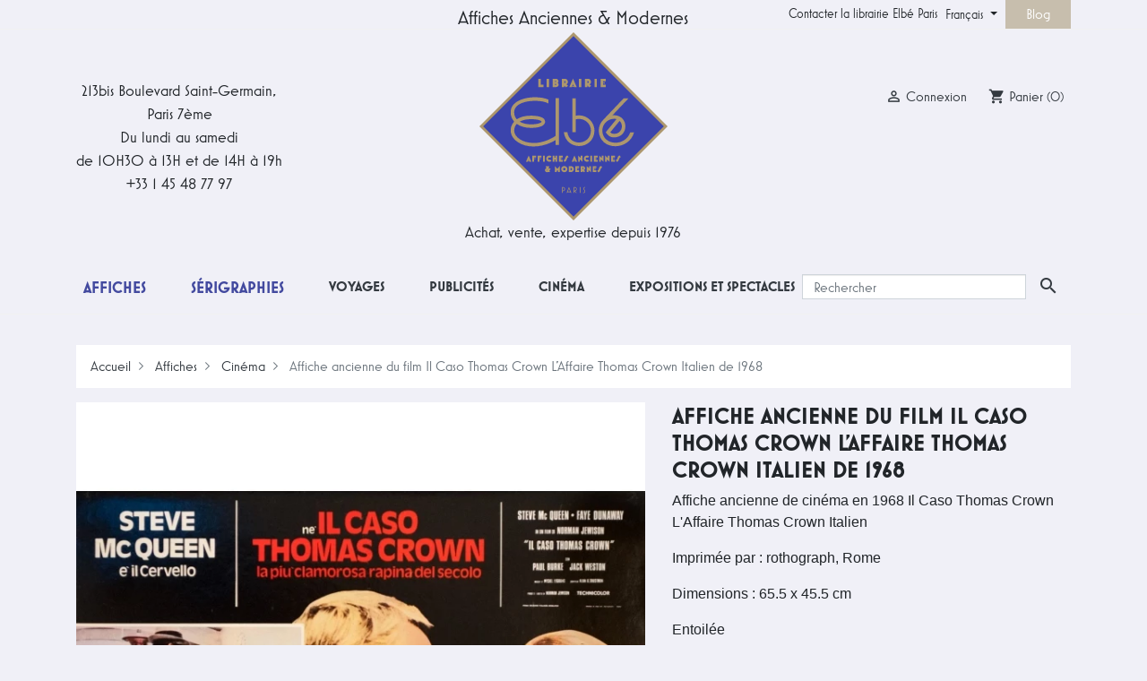

--- FILE ---
content_type: text/html; charset=utf-8
request_url: https://www.elbe.paris/fr/affiches-cinema-vintage/1235-affiche-ancienne-du-film-il-caso-thomas-crown-l-affaire-thomas-crown-italien-de-1968.html
body_size: 18525
content:
<!doctype html>
<html lang="fr">

  <head>
    
      
  <link rel="preconnect" href="//fonts.gstatic.com/" crossorigin>
<link rel="preconnect" href="//ajax.googleapis.com" crossorigin>
<link rel="preload" href="https://use.typekit.net/vdz3eaw.css" as="style">
<script type="22652c27cacb679c44e28f28-text/javascript">
    WebFontConfig = {
        google: { families: [ 'Noto+Sans:400,700' ] }
    };
    (function() {
        var wf = document.createElement('script');
        wf.src = 'https://ajax.googleapis.com/ajax/libs/webfont/1/webfont.js';
        wf.type = 'text/javascript';
        wf.async = 'true';
        var s = document.getElementsByTagName('script')[0];
        s.parentNode.insertBefore(wf, s);
    })(); </script>
<link rel="stylesheet" href="https://use.typekit.net/vdz3eaw.css">


  <meta charset="utf-8">


  <meta http-equiv="x-ua-compatible" content="ie=edge">



  <link rel="canonical" href="https://www.elbe.paris/fr/affiches-cinema-vintage/1235-affiche-ancienne-du-film-il-caso-thomas-crown-l-affaire-thomas-crown-italien-de-1968.html">

  <title>Affiche ancienne L&#039;Affaire Thomas Crown Italien 1968</title>
  <meta name="description" content="Affiche ancienne de cinéma en 1968, Il Caso Thomas Crown L&#039;Affaire Thomas Crown Italien. Entoilée, condition B+, dimensions 65.5 par 45.5 cm">
  <meta name="keywords" content="">
              <link rel="apple-touch-icon" sizes="180x180" href="https://www.elbe.paris/themes/elbe-paris/assets/img/favicons/apple-touch-icon.png">
    <link rel="icon" type="image/png" sizes="256x256" href="https://www.elbe.paris/themes/elbe-paris/assets/img/favicons/favicon-256x256.png">
    <link rel="icon" type="image/png" sizes="192x192" href="https://www.elbe.paris/themes/elbe-paris/assets/img/favicons/favicon-192x192.png">
    <link rel="icon" type="image/png" sizes="32x32" href="https://www.elbe.paris/themes/elbe-paris/assets/img/favicons/favicon-32x32.png">
    <link rel="icon" type="image/png" sizes="16x16" href="https://www.elbe.paris/themes/elbe-paris/assets/img/favicons/favicon-16x16.png">
    <meta name="msapplication-config" content="https://www.elbe.paris/themes/elbe-paris/assets/img/favicons/browserconfig.xml" />
    <link rel="manifest" href="https://www.elbe.paris/themes/elbe-paris/assets/img/favicons/site.webmanifest">
    <link rel="mask-icon" href="https://www.elbe.paris/themes/elbe-paris/assets/img/favicons/safari-pinned-tab.svg" color="#5bbad5">
    <meta name="msapplication-TileColor" content="#2d89ef">
    <meta name="theme-color" content="#ffffff">
        <link rel="canonical" href="https://www.elbe.paris/fr/affiches-cinema-vintage/1235-affiche-ancienne-du-film-il-caso-thomas-crown-l-affaire-thomas-crown-italien-de-1968.html">
      
                                                          <link rel="alternate" hreflang="fr" href="https://www.elbe.paris/fr/affiches-cinema-vintage/1235-affiche-ancienne-du-film-il-caso-thomas-crown-l-affaire-thomas-crown-italien-de-1968.html">
              <link rel="alternate" hreflang="fr-be" href="https://www.elbe.paris/fr/affiches-cinema-vintage/1235-affiche-ancienne-du-film-il-caso-thomas-crown-l-affaire-thomas-crown-italien-de-1968.html">
              <link rel="alternate" hreflang="fr-ca" href="https://www.elbe.paris/fr/affiches-cinema-vintage/1235-affiche-ancienne-du-film-il-caso-thomas-crown-l-affaire-thomas-crown-italien-de-1968.html">
                                    <link rel="alternate" hreflang="fr-fr" href="https://www.elbe.paris/fr/affiches-cinema-vintage/1235-affiche-ancienne-du-film-il-caso-thomas-crown-l-affaire-thomas-crown-italien-de-1968.html">
                                                                        <link rel="alternate" hreflang="en" href="https://www.elbe.paris/en/vintage-movie-posters/1235-vintage-movie-poster-il-caso-thomas-crown-affaire-thomas-crown-italian-1968.html">
              <link rel="alternate" hreflang="en-gb" href="https://www.elbe.paris/en/vintage-movie-posters/1235-vintage-movie-poster-il-caso-thomas-crown-affaire-thomas-crown-italian-1968.html">
              <link rel="alternate" hreflang="en-ca" href="https://www.elbe.paris/en/vintage-movie-posters/1235-vintage-movie-poster-il-caso-thomas-crown-affaire-thomas-crown-italian-1968.html">
                        <link rel="alternate" hreflang="en-us" href="https://www.elbe.paris/en/vintage-movie-posters/1235-vintage-movie-poster-il-caso-thomas-crown-affaire-thomas-crown-italian-1968.html">
                                      <link rel="alternate" hreflang="x-default" href="https://www.elbe.paris/en/vintage-movie-posters/1235-vintage-movie-poster-il-caso-thomas-crown-affaire-thomas-crown-italian-1968.html">
                                
                      
          
  
  
<meta property="og:title" content="Affiche ancienne L&#039;Affaire Thomas Crown Italien 1968"/>
<meta property="og:description" content="Affiche ancienne de cinéma en 1968, Il Caso Thomas Crown L&#039;Affaire Thomas Crown Italien. Entoilée, condition B+, dimensions 65.5 par 45.5 cm"/>
<meta property="og:type" content="website"/>
<meta property="og:url" content="https://www.elbe.paris/fr/affiches-cinema-vintage/1235-affiche-ancienne-du-film-il-caso-thomas-crown-l-affaire-thomas-crown-italien-de-1968.html"/>
<meta property="og:site_name" content="Affiches Anciennes Originales Elbe Paris"/>

                        <meta property="og:image" content="https://www.elbe.paris/2758-large_default/affiche-ancienne-du-film-il-caso-thomas-crown-l-affaire-thomas-crown-italien-de-1968.jpg"/>
                <meta property="product:retailer_item_id" content="1235" />
<script type="application/ld+json">
{
    "@context" : "https://schema.org",
    "@type" : "Organization",
    "name" : "Affiches Anciennes Originales Elbe Paris",
    "url" : "https://www.elbe.paris/fr/",
    "logo" : {
        "@type":"ImageObject",
        "url":"https://www.elbe.paris/img/elbe-paris-logo-1587131058.jpg"
    }
}

</script>

<script type="application/ld+json">
{
    "@context":"https://schema.org",
    "@type":"WebPage",
    "isPartOf": {
        "@type":"WebSite",
        "url":  "https://www.elbe.paris/fr/",
        "name": "Affiches Anciennes Originales Elbe Paris"
    },
    "name": "Affiche ancienne L&#039;Affaire Thomas Crown Italien 1968",
    "url":  "https://www.elbe.paris/fr/affiches-cinema-vintage/1235-affiche-ancienne-du-film-il-caso-thomas-crown-l-affaire-thomas-crown-italien-de-1968.html"
}


</script>
    <script type="application/ld+json">
    {
    "@context": "https://schema.org/",
    "@type": "Product",
    "name": "Affiche ancienne du film Il Caso Thomas Crown L&#039;Affaire Thomas Crown Italien de 1968",
    "description": "Affiche ancienne de cinéma en 1968, Il Caso Thomas Crown L&#039;Affaire Thomas Crown Italien. Entoilée, condition B+, dimensions 65.5 par 45.5 cm",
    "url": "https://www.elbe.paris/fr/affiches-cinema-vintage/1235-affiche-ancienne-du-film-il-caso-thomas-crown-l-affaire-thomas-crown-italien-de-1968.html",
        "category": "216",
    "productID": "1235",
    "sku": "2006615",
        "image": "https://www.elbe.paris/2758-home_default/affiche-ancienne-du-film-il-caso-thomas-crown-l-affaire-thomas-crown-italien-de-1968.jpg",
    	    "mpn": "2006615",
        
        "brand": {
        "@type": "Brand",
        "name": "Elbé Original Vintage Posters - Affiches Anciennes Originales"
    },
                      "offers": {
        "@type": "Offer",
        "url": "https://www.elbe.paris/fr/affiches-cinema-vintage/1235-affiche-ancienne-du-film-il-caso-thomas-crown-l-affaire-thomas-crown-italien-de-1968.html",
        "priceCurrency": "EUR",
        "name": "Affiche ancienne du film Il Caso Thomas Crown L&#039;Affaire Thomas Crown Italien de 1968",
        "price": "0",
        "priceValidUntil": "2026-02-05",
                "image": ["https://www.elbe.paris/2758-large_default/affiche-ancienne-du-film-il-caso-thomas-crown-l-affaire-thomas-crown-italien-de-1968.jpg"],
                        "sku": "2006615",
                        "availability":"https://schema.org/OutOfStock",
        "seller": {
            "@type": "Organization",
            "name": "Affiches Anciennes Originales Elbe Paris"
        },
        "hasMerchantReturnPolicy": {
            "@type": "MerchantReturnPolicy",
            "url": "https://www.elbe.paris/en/content/9-terms-and-conditions",
            "returnPolicyCategory": "https://schema.org/MerchantReturnFiniteReturnWindow",
            "merchantReturnDays": 14,
            "returnMethod": "https://schema.org/ReturnByMail",
            "returnFees": "https://schema.org/ReturnFeesCustomerResponsibility",
            "applicableCountry": {
                "@type": "DefinedRegion",
                "name": "World"
            }
        },
        "shippingDetails": {
            "@type": "OfferShippingDetails",
            "shippingRate": {
                "@type": "MonetaryAmount",
                "value": "0",
                "currency": "EUR"
            },
            "shippingDestination": {
                "@type": "DefinedRegion",
                "name": "World"
            },
            "deliveryTime": {
                "@type": "ShippingDeliveryTime",
                "handlingTime": {
                    "@type": "QuantitativeValue",
                    "minValue": 1,
                    "maxValue": 2,
                    "unitCode": "d"
                },
                "transitTime": {
                    "@type": "QuantitativeValue",
                    "minValue": 1,
                    "maxValue": 5,
                    "unitCode": "d" 
                },
                "shippingMethod": "https://schema.org/ExpressDelivery"
            }
        }
    }
  
}


    </script>
<script type="application/ld+json">
    {
    "@context": "https://schema.org",
    "@type": "BreadcrumbList",
    "itemListElement": [
        {
    "@type": "ListItem",
    "position": 1,
    "name": "Accueil",
    "item": "https://www.elbe.paris/fr/"
    },        {
    "@type": "ListItem",
    "position": 2,
    "name": "Affiches",
    "item": "https://www.elbe.paris/fr/12-affiches-originales-anciennes"
    },        {
    "@type": "ListItem",
    "position": 3,
    "name": "Cinéma",
    "item": "https://www.elbe.paris/fr/20-affiches-cinema-vintage"
    },        {
    "@type": "ListItem",
    "position": 4,
    "name": "Affiche ancienne du film Il Caso Thomas Crown L&#039;Affaire Thomas Crown Italien de 1968",
    "item": "https://www.elbe.paris/fr/affiches-cinema-vintage/1235-affiche-ancienne-du-film-il-caso-thomas-crown-l-affaire-thomas-crown-italien-de-1968.html"
    }    ]
    }
    </script>

  



  <meta name="viewport" content="width=device-width, initial-scale=1">



  <link rel="icon" type="image/vnd.microsoft.icon" href="https://www.elbe.paris/img/favicon.ico?1663416019">
  <link rel="shortcut icon" type="image/x-icon" href="https://www.elbe.paris/img/favicon.ico?1663416019">



    <link rel="preload" href="https://www.elbe.paris/themes/elbe-paris/assets/cache/theme-01b90e736.css" type="text/css" media="all">
  <link rel="stylesheet" href="https://www.elbe.paris/themes/elbe-paris/assets/cache/theme-01b90e736.css" type="text/css" media="all">



  

  <script type="22652c27cacb679c44e28f28-text/javascript">
        var prestashop = {"cart":{"products":[],"totals":{"total":{"type":"total","label":"Total","amount":0,"value":"0,00\u00a0\u20ac"},"total_including_tax":{"type":"total","label":"Total TTC","amount":0,"value":"0,00\u00a0\u20ac"},"total_excluding_tax":{"type":"total","label":"Total HT :","amount":0,"value":"0,00\u00a0\u20ac"}},"subtotals":{"products":{"type":"products","label":"Sous-total","amount":0,"value":"0,00\u00a0\u20ac"},"discounts":null,"shipping":{"type":"shipping","label":"Livraison","amount":0,"value":""},"tax":null},"products_count":0,"summary_string":"0 articles","vouchers":{"allowed":0,"added":[]},"discounts":[],"minimalPurchase":0,"minimalPurchaseRequired":""},"currency":{"id":1,"name":"Euro","iso_code":"EUR","iso_code_num":"978","sign":"\u20ac"},"customer":{"lastname":null,"firstname":null,"email":null,"birthday":null,"newsletter":null,"newsletter_date_add":null,"optin":null,"website":null,"company":null,"siret":null,"ape":null,"is_logged":false,"gender":{"type":null,"name":null},"addresses":[]},"language":{"name":"Fran\u00e7ais (French)","iso_code":"fr","locale":"fr-FR","language_code":"fr-fr","is_rtl":"0","date_format_lite":"d\/m\/Y","date_format_full":"d\/m\/Y H:i:s","id":1},"page":{"title":"","canonical":"https:\/\/www.elbe.paris\/fr\/affiches-cinema-vintage\/1235-affiche-ancienne-du-film-il-caso-thomas-crown-l-affaire-thomas-crown-italien-de-1968.html","meta":{"title":"Affiche ancienne L'Affaire Thomas Crown Italien 1968","description":"Affiche ancienne de cin\u00e9ma en 1968, Il Caso Thomas Crown L'Affaire Thomas Crown Italien. Entoil\u00e9e, condition B+, dimensions 65.5 par 45.5 cm","keywords":"","robots":"index"},"page_name":"product","body_classes":{"lang-fr":true,"lang-rtl":false,"country-FR":true,"currency-EUR":true,"layout-full-width":true,"page-product":true,"tax-display-enabled":true,"product-id-1235":true,"product-Affiche ancienne du film Il Caso Thomas Crown L'Affaire Thomas Crown Italien de 1968":true,"product-id-category-20":true,"product-id-manufacturer-0":true,"product-id-supplier-0":true,"product-available-for-order":true},"admin_notifications":[]},"shop":{"name":"Affiches Anciennes Originales Elbe Paris","logo":"https:\/\/www.elbe.paris\/img\/elbe-paris-logo-1587131058.jpg","stores_icon":"https:\/\/www.elbe.paris\/img\/elbe-paris-logo_stores-1426344722.gif","favicon":"https:\/\/www.elbe.paris\/img\/favicon.ico"},"urls":{"base_url":"https:\/\/www.elbe.paris\/","current_url":"https:\/\/www.elbe.paris\/fr\/affiches-cinema-vintage\/1235-affiche-ancienne-du-film-il-caso-thomas-crown-l-affaire-thomas-crown-italien-de-1968.html","shop_domain_url":"https:\/\/www.elbe.paris","img_ps_url":"https:\/\/www.elbe.paris\/img\/","img_cat_url":"https:\/\/www.elbe.paris\/img\/c\/","img_lang_url":"https:\/\/www.elbe.paris\/img\/l\/","img_prod_url":"https:\/\/www.elbe.paris\/img\/p\/","img_manu_url":"https:\/\/www.elbe.paris\/img\/m\/","img_sup_url":"https:\/\/www.elbe.paris\/img\/su\/","img_ship_url":"https:\/\/www.elbe.paris\/img\/s\/","img_store_url":"https:\/\/www.elbe.paris\/img\/st\/","img_col_url":"https:\/\/www.elbe.paris\/img\/co\/","img_url":"https:\/\/www.elbe.paris\/themes\/elbe-paris\/assets\/img\/","css_url":"https:\/\/www.elbe.paris\/themes\/elbe-paris\/assets\/css\/","js_url":"https:\/\/www.elbe.paris\/themes\/elbe-paris\/assets\/js\/","pic_url":"https:\/\/www.elbe.paris\/upload\/","pages":{"address":"https:\/\/www.elbe.paris\/fr\/adresse","addresses":"https:\/\/www.elbe.paris\/fr\/adresses","authentication":"https:\/\/www.elbe.paris\/fr\/connexion","cart":"https:\/\/www.elbe.paris\/fr\/panier","category":"https:\/\/www.elbe.paris\/fr\/index.php?controller=category","cms":"https:\/\/www.elbe.paris\/fr\/index.php?controller=cms","contact":"https:\/\/www.elbe.paris\/fr\/nous-contacter","discount":"https:\/\/www.elbe.paris\/fr\/reduction","guest_tracking":"https:\/\/www.elbe.paris\/fr\/suivi-commande-invite","history":"https:\/\/www.elbe.paris\/fr\/historique-commandes","identity":"https:\/\/www.elbe.paris\/fr\/identite","index":"https:\/\/www.elbe.paris\/fr\/","my_account":"https:\/\/www.elbe.paris\/fr\/mon-compte","order_confirmation":"https:\/\/www.elbe.paris\/fr\/confirmation-commande","order_detail":"https:\/\/www.elbe.paris\/fr\/index.php?controller=order-detail","order_follow":"https:\/\/www.elbe.paris\/fr\/suivi-commande","order":"https:\/\/www.elbe.paris\/fr\/commande","order_return":"https:\/\/www.elbe.paris\/fr\/index.php?controller=order-return","order_slip":"https:\/\/www.elbe.paris\/fr\/avoirs","pagenotfound":"https:\/\/www.elbe.paris\/fr\/page-introuvable","password":"https:\/\/www.elbe.paris\/fr\/recuperation-mot-de-passe","pdf_invoice":"https:\/\/www.elbe.paris\/fr\/index.php?controller=pdf-invoice","pdf_order_return":"https:\/\/www.elbe.paris\/fr\/index.php?controller=pdf-order-return","pdf_order_slip":"https:\/\/www.elbe.paris\/fr\/index.php?controller=pdf-order-slip","prices_drop":"https:\/\/www.elbe.paris\/fr\/promotions","product":"https:\/\/www.elbe.paris\/fr\/index.php?controller=product","search":"https:\/\/www.elbe.paris\/fr\/rechercher-une-affiche-originale","sitemap":"https:\/\/www.elbe.paris\/fr\/plan-site","stores":"https:\/\/www.elbe.paris\/fr\/magasins-elbe-paris-affiches-anciennes-originales","supplier":"https:\/\/www.elbe.paris\/fr\/fournisseur","register":"https:\/\/www.elbe.paris\/fr\/connexion?create_account=1","order_login":"https:\/\/www.elbe.paris\/fr\/commande?login=1"},"alternative_langs":{"fr-fr":"https:\/\/www.elbe.paris\/fr\/affiches-cinema-vintage\/1235-affiche-ancienne-du-film-il-caso-thomas-crown-l-affaire-thomas-crown-italien-de-1968.html","en-us":"https:\/\/www.elbe.paris\/en\/vintage-movie-posters\/1235-vintage-movie-poster-il-caso-thomas-crown-affaire-thomas-crown-italian-1968.html"},"theme_assets":"\/themes\/elbe-paris\/assets\/","actions":{"logout":"https:\/\/www.elbe.paris\/fr\/?mylogout="},"no_picture_image":{"bySize":{"small_default":{"url":"https:\/\/www.elbe.paris\/img\/p\/fr-default-small_default.jpg","width":98,"height":98},"cart_default":{"url":"https:\/\/www.elbe.paris\/img\/p\/fr-default-cart_default.jpg","width":125,"height":125},"pdt_180":{"url":"https:\/\/www.elbe.paris\/img\/p\/fr-default-pdt_180.jpg","width":180,"height":180},"pdt_300":{"url":"https:\/\/www.elbe.paris\/img\/p\/fr-default-pdt_300.jpg","width":300,"height":300},"pdt_360":{"url":"https:\/\/www.elbe.paris\/img\/p\/fr-default-pdt_360.jpg","width":360,"height":360},"home_default":{"url":"https:\/\/www.elbe.paris\/img\/p\/fr-default-home_default.jpg","width":390,"height":390},"medium_default":{"url":"https:\/\/www.elbe.paris\/img\/p\/fr-default-medium_default.jpg","width":680,"height":680},"pdt_540":{"url":"https:\/\/www.elbe.paris\/img\/p\/fr-default-pdt_540.jpg","width":680,"height":680},"large_default":{"url":"https:\/\/www.elbe.paris\/img\/p\/fr-default-large_default.jpg","width":800,"height":800}},"small":{"url":"https:\/\/www.elbe.paris\/img\/p\/fr-default-small_default.jpg","width":98,"height":98},"medium":{"url":"https:\/\/www.elbe.paris\/img\/p\/fr-default-pdt_360.jpg","width":360,"height":360},"large":{"url":"https:\/\/www.elbe.paris\/img\/p\/fr-default-large_default.jpg","width":800,"height":800},"legend":""}},"configuration":{"display_taxes_label":true,"display_prices_tax_incl":true,"is_catalog":false,"show_prices":true,"opt_in":{"partner":false},"quantity_discount":{"type":"discount","label":"Remise sur prix unitaire"},"voucher_enabled":0,"return_enabled":0},"field_required":[],"breadcrumb":{"links":[{"title":"Accueil","url":"https:\/\/www.elbe.paris\/fr\/"},{"title":"Affiches","url":"https:\/\/www.elbe.paris\/fr\/12-affiches-originales-anciennes"},{"title":"Cin\u00e9ma","url":"https:\/\/www.elbe.paris\/fr\/20-affiches-cinema-vintage"},{"title":"Affiche ancienne du film Il Caso Thomas Crown L'Affaire Thomas Crown Italien de 1968","url":"https:\/\/www.elbe.paris\/fr\/affiches-cinema-vintage\/1235-affiche-ancienne-du-film-il-caso-thomas-crown-l-affaire-thomas-crown-italien-de-1968.html"}],"count":4},"link":{"protocol_link":"https:\/\/","protocol_content":"https:\/\/"},"time":1769028270,"static_token":"64ccdb05dab315a5b41d33e24f3a42e7","token":"a9421ca23bcd2ba6a38115070251a2e7","debug":false};
        var psemailsubscription_subscription = "https:\/\/www.elbe.paris\/fr\/module\/ps_emailsubscription\/subscription";
        var psr_icon_color = "#AB9972";
      </script>



  
<script type="22652c27cacb679c44e28f28-text/javascript">
	var ets_ct7_recaptcha_enabled = 0;
	</script>
<script type="22652c27cacb679c44e28f28-text/javascript">

var url_basic_ets ='https://www.elbe.paris/';
var link_contact_ets ='https://www.elbe.paris/fr/module/ets_contactform7/contact';

</script>




<!-- MailChimp Code -->
<script id="mcjs" type="22652c27cacb679c44e28f28-text/javascript">!function(c,h,i,m,p){m=c.createElement(h),p=c.getElementsByTagName(h)[0],m.async=1,m.src=i,p.parentNode.insertBefore(m,p)}(document,"script","https://chimpstatic.com/mcjs-connected/js/users/1fc8c0059c223ff7dbc44bf2d/0554031fc8916be09b17e5a0b.js");</script>
<!-- End MailChimp Code -->

    
  </head>

  <body id="product" class="lang-fr country-fr currency-eur layout-full-width page-product tax-display-enabled product-id-1235 product-affiche-ancienne-du-film-il-caso-thomas-crown-l-affaire-thomas-crown-italien-de-1968 product-id-category-20 product-id-manufacturer-0 product-id-supplier-0 product-available-for-order">

    
      
    

    <main>
      
              

      <header id="header" class="l-header">
        
          

  <nav class="header-nav">
    <div class="container header__container">
      <div class="row visible--desktop displayNav1">
        <div class="col-md-8">
              
        </div>
        <div class="col-md-4 displayNav2 right-nav">
                    <div class="top-links-elbe">
        <ul class="collapse show elbe-font" data-collapse-hide-mobile>
                      <li>
              <a
                  id="link-cms-page-10-5"
                  class="cms-page-link"
                  href="https://www.elbe.paris/fr/content/10-contacter-la-librairie-elbe-paris"
                  title="Contacter la librairie Elbé Paris"
                                    rel="nofollow"
              >
                Contacter la librairie Elbé Paris
              </a>
            </li>
                  </ul>
      </div>
    <div id="_desktop_language_selector">
  <div class="language-selector-wrapper">
    <span id="language-selector-label" class="d-inline-block d-md-none">Langue :</span>
    <div class="language-selector dropdown js-dropdown elbe-font">
      <button data-toggle="dropdown" class="btn btn-sm dropdown-toggle" aria-haspopup="true" aria-expanded="false" aria-label="Sélecteur de langue">
          Français
      </button>
      <div class="dropdown-menu" aria-labelledby="language-selector-label">
                                      <a 
                href="https://www.elbe.paris/fr/affiches-cinema-vintage/1235-affiche-ancienne-du-film-il-caso-thomas-crown-l-affaire-thomas-crown-italien-de-1968.html" class="dropdown-item  active" data-iso-code="fr">Français</a>
                            <a 
                href="https://www.elbe.paris/en/vintage-movie-posters/1235-vintage-movie-poster-il-caso-thomas-crown-affaire-thomas-crown-italian-1968.html" class="dropdown-item " data-iso-code="en">English</a>
                            </div>
    </div>
  </div>
</div>
<!-- Blog -->
<div class="blog-displaynav2-link-cont">
	<div>
		<a title="Blog" href="https://www.elbe.paris/fr/blog" class="elbe-font blog-displaynav2-link">
			Blog
		</a>
	</div>
</div>
<!-- /Blog -->
                                </div>
      </div>
      <div class="visible--mobile header--mobile no-gutters">
        <div class="col-3 left-nav">
          <button id="menu-icon" class="btn" data-toggle="modal" data-target="#mobile_top_menu_wrapper">
            <i class="material-icons d-inline">&#xE5D2;</i>
          </button>
        </div>
        <div class="col-6">
          <div class="top-logo" id="_mobile_logo"></div>
        </div>
        <div class="col-3 mobile-user right-nav">
          <div>
                                  </div>
          <div id="_mobile_user_info"></div>
          <div id="_mobile_cart" class="mobile-cart"></div>
        </div>

      </div>
    </div>
  </nav>



  <div class="header-top">
    <div class="container">
      <div class="row align-items-center">
        <div class="col-md-4 visible--desktop LHelbe elbe-font">
          <div class="elbeAddress">
            <span>213bis Boulevard Saint-Germain,</span>
            <span>Paris 7ème</span>
            <span>Du lundi au samedi</span>
            <span>de 10H30 à 13H et de 14H à 19h</span>
            <span>+33 1 45 48 77 97</span>
          </div>
        </div>
        <div class="col-md-4 visible--desktop nfyes" id="_desktop_logo">
          <div class="elbe-activity1 elbe-font">
            Affiches Anciennes & Modernes
          </div>
          <a class="elbe-Dhome-logo"href="https://www.elbe.paris/fr/" title="Original vintage posters">
            <img class="logo img-fluid hlogo" src="https://www.elbe.paris/themes/elbe-paris/assets/img/elbe-paris-logo.svg" alt="Affiches Anciennes Originales Elbe Paris">
          </a>
          <div class="elbe-activity2 elbe-font">
            Achat, vente, expertise depuis 1976
          </div>
        </div>
        <div class="col-md-4 visible--desktop RHelbe elbe-font">
          <div id="_desktop_user_info" class="ml-4">
  <div class="user-info elbe-font">
          <a
        href="https://www.elbe.paris/fr/mon-compte"
        class=""
        title="Identifiez-vous"
        rel="nofollow"
      >
      <span><i class="material-icons">&#xE7FF;</i></span>
        <span class="visible--desktop">Connexion</span>
      </a>
      </div>
</div>
<div id="_desktop_cart" class="ml-3">
  <div class="blockcart cart-preview inactive" data-refresh-url="//www.elbe.paris/fr/module/ps_shoppingcart/ajax">
    <div class="shopping-cart elbe-font">
              <span><i class="material-icons blockcart__icon">shopping_cart</i></span>
        <span class="visible--desktop blockcart__label">Panier</span>
        <span class="cart-products-count small blockcart__count">(0)</span>
          </div>
  </div>
</div>

        </div>
        <div class="col-md-12 col-sm-12 displayTop elbe-font">
            

<div class="menu d-none d-md-block" id="_desktop_top_menu">
  
      <ul class="menu-top h-100" id="top-menu" role="navigation" data-depth="0">
                                
        <li class="h-100 menu__item--0 category menu__item menu__item--top"
          id="category-12" aria-haspopup="true" aria-expanded="false"
          aria-owns="top_sub_menu_19335" aria-controls="top_sub_menu_19335">
          
                    <div class="menu__item-header">
                      <a
              class="elbe-font d-md-flex w-100 h-100 menu__item-link--top menu__item-link--hassubmenu"
              href="https://www.elbe.paris/fr/12-affiches-anciennes-originales" data-depth="0"
                            title="
Affiches anciennes originales, lavées et entoilées : grands classiques du cinéma français et étranger, affiches anciennes de..."
            >
              <span class="align-self-center">Affiches</span>
            </a>
                                                    </li>
                                
        <li class="h-100 menu__item--0 category menu__item menu__item--top"
          id="category-14" aria-haspopup="true" aria-expanded="false"
          aria-owns="top_sub_menu_7983" aria-controls="top_sub_menu_7983">
          
                    <div class="menu__item-header">
                      <a
              class="elbe-font d-md-flex w-100 h-100 menu__item-link--top menu__item-link--hassubmenu"
              href="https://www.elbe.paris/fr/14-serigraphies-originales-achat-vente" data-depth="0"
                            title="
Sérigraphies originales et contemporaines de cinéma, de concert, d&#039;événements illustrés par des illustrateurs ou artistes..."
            >
              <span class="align-self-center">Sérigraphies</span>
            </a>
                                                            <span class="visible--mobile">
                <span data-target="#top_sub_menu_1184" data-toggle="collapse"
                      class="d-block navbar-toggler icon-collapse">
                  <i class="material-icons menu__collapseicon">&#xE313;</i>
                </span>
              </span>
          </div>
                                          <div class="menu-sub clearfix collapse show" data-collapse-hide-mobile
                 id="top_sub_menu_1184" role="group" aria-labelledby="category-14"
                 aria-expanded="false" aria-hidden="true">
              <div class="menu-sub__content container">
                
      <ul  class="menu-sub__list menu-sub__list--1" data-depth="1">
                                
        <li class="h-100 menu__item--1 category menu__item menu__item--sub"
          id="category-75" aria-haspopup="true" aria-expanded="false"
          aria-owns="top_sub_menu_88804" aria-controls="top_sub_menu_88804">
          
                    <div class="menu__item-header">
                      <a
              class="elbe-font d-md-flex w-100 h-100 menu__item-link--sub menu__item-link--1 menu__item-link--hassubmenu"
              href="https://www.elbe.paris/fr/75-cinema-serigraphies" data-depth="1"
                            title="
Collection des sérigraphies de cinéma"
            >
              <span class="align-self-center">Cinema</span>
            </a>
                                                            <span class="visible--mobile">
                <span data-target="#top_sub_menu_9074" data-toggle="collapse"
                      class="d-block navbar-toggler icon-collapse">
                  <i class="material-icons menu__collapseicon">&#xE313;</i>
                </span>
              </span>
          </div>
                                          <div class="clearfix collapse show" data-collapse-hide-mobile
                 id="top_sub_menu_9074" role="group" aria-labelledby="category-75"
                 aria-expanded="false" aria-hidden="true">
              <div>
                
  
              </div>
            </div>
                  </li>
          </ul>
  
              </div>
            </div>
                  </li>
                                
        <li class="h-100 menu__item--0 category menu__item menu__item--top"
          id="category-17" aria-haspopup="true" aria-expanded="false"
          aria-owns="top_sub_menu_2925" aria-controls="top_sub_menu_2925">
          
                    <div class="menu__item-header">
                      <a
              class="elbe-font d-md-flex w-100 h-100 menu__item-link--top menu__item-link--hassubmenu"
              href="https://www.elbe.paris/fr/17-affiches-touristiques-anciennes" data-depth="0"
                            title="
Affiches anciennes et originales de tourisme, de voyages de 1880 à 1960, de régionalisme ferroviaire, des premières lignes..."
            >
              <span class="align-self-center">Voyages</span>
            </a>
                                                            <span class="visible--mobile">
                <span data-target="#top_sub_menu_59508" data-toggle="collapse"
                      class="d-block navbar-toggler icon-collapse">
                  <i class="material-icons menu__collapseicon">&#xE313;</i>
                </span>
              </span>
          </div>
                                          <div class="menu-sub clearfix collapse show" data-collapse-hide-mobile
                 id="top_sub_menu_59508" role="group" aria-labelledby="category-17"
                 aria-expanded="false" aria-hidden="true">
              <div class="menu-sub__content container">
                
      <ul  class="menu-sub__list menu-sub__list--1" data-depth="1">
              
        <li class="h-100 menu__item--1 category menu__item menu__item--sub"
          id="category-62" >
          
                      <a
              class="elbe-font d-md-flex w-100 h-100 menu__item-link--sub menu__item-link--1 menu__item-link--nosubmenu"
              href="https://www.elbe.paris/fr/62-affiches-anciennes-france" data-depth="1"
                            title="
Une grande sélection d&#039;affiches anciennes de France, vous y trouverez des affiches représentant différentes régions de France :..."
            >
              <span class="align-self-center">France</span>
            </a>
                                                    </li>
                                
        <li class="h-100 menu__item--1 category menu__item menu__item--sub"
          id="category-23" aria-haspopup="true" aria-expanded="false"
          aria-owns="top_sub_menu_45984" aria-controls="top_sub_menu_45984">
          
                    <div class="menu__item-header">
                      <a
              class="elbe-font d-md-flex w-100 h-100 menu__item-link--sub menu__item-link--1 menu__item-link--hassubmenu"
              href="https://www.elbe.paris/fr/23-affiches-originales-compagnies-aeriennes" data-depth="1"
                            title="
Les affiches anciennes originales dites de l’air regroupent aussi bien celles des compagnies aériennes que celles du recrutement..."
            >
              <span class="align-self-center">Air</span>
            </a>
                                                            <span class="visible--mobile">
                <span data-target="#top_sub_menu_74654" data-toggle="collapse"
                      class="d-block navbar-toggler icon-collapse">
                  <i class="material-icons menu__collapseicon">&#xE313;</i>
                </span>
              </span>
          </div>
                                          <div class="clearfix collapse show" data-collapse-hide-mobile
                 id="top_sub_menu_74654" role="group" aria-labelledby="category-23"
                 aria-expanded="false" aria-hidden="true">
              <div>
                
  
              </div>
            </div>
                  </li>
              
        <li class="h-100 menu__item--1 category menu__item menu__item--sub"
          id="category-25" >
          
                      <a
              class="elbe-font d-md-flex w-100 h-100 menu__item-link--sub menu__item-link--1 menu__item-link--nosubmenu"
              href="https://www.elbe.paris/fr/25-compagnies-navigation-affiches-originales-anciennes" data-depth="1"
                            title="
Les affiches anciennes originales dites de Navigation rassemblent pour l’essentiel le thème des croisières, des grandes..."
            >
              <span class="align-self-center">Navigation</span>
            </a>
                                                    </li>
              
        <li class="h-100 menu__item--1 category menu__item menu__item--sub"
          id="category-24" >
          
                      <a
              class="elbe-font d-md-flex w-100 h-100 menu__item-link--sub menu__item-link--1 menu__item-link--nosubmenu"
              href="https://www.elbe.paris/fr/24-rail-chemin-fer-affiches-originales-anciennes" data-depth="1"
                            title="
Les affiches anciennes ferroviaires ont été les plus nombreuses. Des premières lignes de chemin de fer au gigantesque réseau..."
            >
              <span class="align-self-center">Rail</span>
            </a>
                                                    </li>
          </ul>
  
              </div>
            </div>
                  </li>
                                
        <li class="h-100 menu__item--0 category menu__item menu__item--top"
          id="category-19" aria-haspopup="true" aria-expanded="false"
          aria-owns="top_sub_menu_29014" aria-controls="top_sub_menu_29014">
          
                    <div class="menu__item-header">
                      <a
              class="elbe-font d-md-flex w-100 h-100 menu__item-link--top menu__item-link--hassubmenu"
              href="https://www.elbe.paris/fr/19-affiches-publicitaires-vintage" data-depth="0"
                            title="
Les affiches anciennes dites de publicité regroupent toutes celles des produits et services. Les affiches publicitaires les plus..."
            >
              <span class="align-self-center">Publicités</span>
            </a>
                                                            <span class="visible--mobile">
                <span data-target="#top_sub_menu_78472" data-toggle="collapse"
                      class="d-block navbar-toggler icon-collapse">
                  <i class="material-icons menu__collapseicon">&#xE313;</i>
                </span>
              </span>
          </div>
                                          <div class="menu-sub clearfix collapse show" data-collapse-hide-mobile
                 id="top_sub_menu_78472" role="group" aria-labelledby="category-19"
                 aria-expanded="false" aria-hidden="true">
              <div class="menu-sub__content container">
                
      <ul  class="menu-sub__list menu-sub__list--1" data-depth="1">
              
        <li class="h-100 menu__item--1 category menu__item menu__item--sub"
          id="category-37" >
          
                      <a
              class="elbe-font d-md-flex w-100 h-100 menu__item-link--sub menu__item-link--1 menu__item-link--nosubmenu"
              href="https://www.elbe.paris/fr/37-armees-et-recrutement-affiches-originales" data-depth="1"
                            title="
Affiches originales de recrutement dans l&#039;armée ou de guerre : Engagez-vous dans la Marine, Emprunt de la Libération. Affiches de..."
            >
              <span class="align-self-center">Armées</span>
            </a>
                                                    </li>
              
        <li class="h-100 menu__item--1 category menu__item menu__item--sub"
          id="category-35" >
          
                      <a
              class="elbe-font d-md-flex w-100 h-100 menu__item-link--sub menu__item-link--1 menu__item-link--nosubmenu"
              href="https://www.elbe.paris/fr/35-art-de-vivre-affiches-originales" data-depth="1"
                            title="
Affiches originales sur l’art de vivre français : Cachou Lajaunie, boissons, tabac, marques de vêtements et chaussures, postes de..."
            >
              <span class="align-self-center">Art de vivre</span>
            </a>
                                                    </li>
              
        <li class="h-100 menu__item--1 category menu__item menu__item--sub"
          id="category-57" >
          
                      <a
              class="elbe-font d-md-flex w-100 h-100 menu__item-link--sub menu__item-link--1 menu__item-link--nosubmenu"
              href="https://www.elbe.paris/fr/57-mode-affiches-originales-anciennes" data-depth="1"
                            title="
Affiches originales de Mode : série « Karlywood » (Karl Lagerfeld) signée Tiffany Cooper et limitée à 50 exemplaires ; publicités..."
            >
              <span class="align-self-center">Mode</span>
            </a>
                                                    </li>
              
        <li class="h-100 menu__item--1 category menu__item menu__item--sub"
          id="category-36" >
          
                      <a
              class="elbe-font d-md-flex w-100 h-100 menu__item-link--sub menu__item-link--1 menu__item-link--nosubmenu"
              href="https://www.elbe.paris/fr/36-sports-affiches-originales" data-depth="1"
                            title="
Affiches originales de publicité pour le sport : Roland Garros, Coupe Davis, Coupe du monde de football, Coupe de France de ski et..."
            >
              <span class="align-self-center">Sports</span>
            </a>
                                                    </li>
              
        <li class="h-100 menu__item--1 category menu__item menu__item--sub"
          id="category-38" >
          
                      <a
              class="elbe-font d-md-flex w-100 h-100 menu__item-link--sub menu__item-link--1 menu__item-link--nosubmenu"
              href="https://www.elbe.paris/fr/38-vehicules-affiches-originales-cycles-automobiles" data-depth="1"
                            title="
Affiches originales de publicité pour cycles et automobiles : pneu Michelin (1912), bicyclette Diamant (1905), automobile Peugeot,..."
            >
              <span class="align-self-center">Véhicules</span>
            </a>
                                                    </li>
              
        <li class="h-100 menu__item--1 category menu__item menu__item--sub"
          id="category-78" >
          
                      <a
              class="elbe-font d-md-flex w-100 h-100 menu__item-link--sub menu__item-link--1 menu__item-link--nosubmenu"
              href="https://www.elbe.paris/fr/78-produits-affiches-anciennes-publicitaires" data-depth="1"
                            title="
Affiches originales de publicité pour de produits de la vie courante..."
            >
              <span class="align-self-center">Produits</span>
            </a>
                                                    </li>
          </ul>
  
              </div>
            </div>
                  </li>
                                
        <li class="h-100 menu__item--0 category menu__item menu__item--top"
          id="category-20" aria-haspopup="true" aria-expanded="false"
          aria-owns="top_sub_menu_74472" aria-controls="top_sub_menu_74472">
          
                    <div class="menu__item-header">
                      <a
              class="elbe-font d-md-flex w-100 h-100 menu__item-link--top menu__item-link--hassubmenu"
              href="https://www.elbe.paris/fr/20-affiches-cinema-vintage" data-depth="0"
                            title="
Affiches anciennes originales de cinéma qui vous sont proposées en deux catégories : les affiches anciennes de grands classiques..."
            >
              <span class="align-self-center">Cinéma</span>
            </a>
                                                            <span class="visible--mobile">
                <span data-target="#top_sub_menu_19724" data-toggle="collapse"
                      class="d-block navbar-toggler icon-collapse">
                  <i class="material-icons menu__collapseicon">&#xE313;</i>
                </span>
              </span>
          </div>
                                          <div class="menu-sub clearfix collapse show" data-collapse-hide-mobile
                 id="top_sub_menu_19724" role="group" aria-labelledby="category-20"
                 aria-expanded="false" aria-hidden="true">
              <div class="menu-sub__content container">
                
      <ul  class="menu-sub__list menu-sub__list--1" data-depth="1">
              
        <li class="h-100 menu__item--1 category menu__item menu__item--sub"
          id="category-40" >
          
                      <a
              class="elbe-font d-md-flex w-100 h-100 menu__item-link--sub menu__item-link--1 menu__item-link--nosubmenu"
              href="https://www.elbe.paris/fr/40-affiches-originales-films-etrangers-achat" data-depth="1"
                            title="
Affiches originales de films étrangers, grands classiques : &quot;Taxi Driver&quot;, &quot;Scarface&quot;, James Bond, Walt Disney, &quot;Autant en emporte..."
            >
              <span class="align-self-center">Grands classiques étrangers</span>
            </a>
                                                    </li>
              
        <li class="h-100 menu__item--1 category menu__item menu__item--sub"
          id="category-39" >
          
                      <a
              class="elbe-font d-md-flex w-100 h-100 menu__item-link--sub menu__item-link--1 menu__item-link--nosubmenu"
              href="https://www.elbe.paris/fr/39-affiches-originales-films-francais" data-depth="1"
                            title="
Affiches originales de films français avec Brigitte Bardot, Alain Delon, Jean-Paul Belmondo, Jeanne Moreau, Louis de Funès......"
            >
              <span class="align-self-center">Grands classiques français</span>
            </a>
                                                    </li>
          </ul>
  
              </div>
            </div>
                  </li>
                                
        <li class="h-100 menu__item--0 category menu__item menu__item--top"
          id="category-51" aria-haspopup="true" aria-expanded="false"
          aria-owns="top_sub_menu_9398" aria-controls="top_sub_menu_9398">
          
                    <div class="menu__item-header">
                      <a
              class="elbe-font d-md-flex w-100 h-100 menu__item-link--top menu__item-link--hassubmenu"
              href="https://www.elbe.paris/fr/51-affiche-expositions-et-spectacles" data-depth="0"
                            title="
Affiches originales d’expositions et de spectacles : expositions universelles ou nationales, expositions hippiques, pièces de..."
            >
              <span class="align-self-center">Expositions et spectacles</span>
            </a>
                                                            <span class="visible--mobile">
                <span data-target="#top_sub_menu_36336" data-toggle="collapse"
                      class="d-block navbar-toggler icon-collapse">
                  <i class="material-icons menu__collapseicon">&#xE313;</i>
                </span>
              </span>
          </div>
                                          <div class="menu-sub clearfix collapse show" data-collapse-hide-mobile
                 id="top_sub_menu_36336" role="group" aria-labelledby="category-51"
                 aria-expanded="false" aria-hidden="true">
              <div class="menu-sub__content container">
                
      <ul  class="menu-sub__list menu-sub__list--1" data-depth="1">
              
        <li class="h-100 menu__item--1 category menu__item menu__item--sub"
          id="category-72" >
          
                      <a
              class="elbe-font d-md-flex w-100 h-100 menu__item-link--sub menu__item-link--1 menu__item-link--nosubmenu"
              href="https://www.elbe.paris/fr/72-affiches-anciennes-expositions-achat-vente" data-depth="1"
                            title="
Affiches anciennes d’expositions types universelles, coloniales et les foires comme celle de Paris. Il peut aussi s’agir..."
            >
              <span class="align-self-center">Expositions</span>
            </a>
                                                    </li>
              
        <li class="h-100 menu__item--1 category menu__item menu__item--sub"
          id="category-73" >
          
                      <a
              class="elbe-font d-md-flex w-100 h-100 menu__item-link--sub menu__item-link--1 menu__item-link--nosubmenu"
              href="https://www.elbe.paris/fr/73-affiches-anciennes-spectacles-achat-vente" data-depth="1"
                            title="
Affiches anciennes et originales de spectacles relatives au Cabaret, au théâtre, aux concerts, au cirque ou à la prestidigitation"
            >
              <span class="align-self-center">Spectacles</span>
            </a>
                                                    </li>
              
        <li class="h-100 menu__item--1 category menu__item menu__item--sub"
          id="category-74" >
          
                      <a
              class="elbe-font d-md-flex w-100 h-100 menu__item-link--sub menu__item-link--1 menu__item-link--nosubmenu"
              href="https://www.elbe.paris/fr/74-peintures-affiches-anciennes" data-depth="1"
                            title="
Expositions des grands noms de la peinture, affiches type Mourlot des années 1940 à la fin des années 1960 : Picasso, Matisse,..."
            >
              <span class="align-self-center">Peintures</span>
            </a>
                                                    </li>
          </ul>
  
              </div>
            </div>
                  </li>
              
        <li class="h-100 menu__item--0 cms-page menu__item menu__item--top"
          id="cms-page-10" >
          
                      <a
              class="elbe-font d-md-flex w-100 h-100 menu__item-link--top menu__item-link--nosubmenu"
              href="https://www.elbe.paris/fr/content/10-contacter-la-librairie-elbe-paris" data-depth="0"
                            title=""
            >
              <span class="align-self-center">Contacter la librairie Elbé Paris</span>
            </a>
                                                    </li>
          </ul>
  
</div>
  <!-- Block search module TOP -->
<div class="search-widget align-self-center py-3" data-search-widget data-search-controller-url="//www.elbe.paris/fr/rechercher-une-affiche-originale">
	<form method="get" action="//www.elbe.paris/fr/rechercher-une-affiche-originale">
		<input type="hidden" name="controller" value="search">
		<div class="input-group">
			<input class="form-control" type="text" name="s" value="" placeholder="Rechercher" aria-label="Rechercher">
			<button type="submit" class="btn btn-link">
				<i class="material-icons search">&#xE8B6;</i>
				<span class="d-none">Rechercher</span>
			</button>
		</div>
	</form>
</div>
<!-- /Block search module TOP -->
 
<!-- Module Presta Blog -->

<div id="prestablog_displayslider">


</div>

<!-- Module Presta Blog -->

        </div>
      </div>
    </div>
  </div>
  <div class="visible--desktop fnope elbe-smenu" data-toggle="elbe-fixed-onscroll">
    <div class="container">
      <div class="col-md-12 col-sm-12 displayTop elbe-font">
        <div class="logo-elbe-smenu">
          <a class="elbe-Dhome-logo"href="https://www.elbe.paris/fr/">
            <img class="logo img-fluid" src="https://www.elbe.paris/themes/elbe-paris/assets/img/elbe-paris-logo.svg" alt="Affiches Anciennes Originales Elbe Paris">
          </a>
        </div>
          

<div class="menu d-none d-md-block" id="_desktop_top_menu">
  
      <ul class="menu-top h-100" id="top-menu" role="navigation" data-depth="0">
                                
        <li class="h-100 menu__item--0 category menu__item menu__item--top"
          id="category-12" aria-haspopup="true" aria-expanded="false"
          aria-owns="top_sub_menu_323" aria-controls="top_sub_menu_323">
          
                    <div class="menu__item-header">
                      <a
              class="elbe-font d-md-flex w-100 h-100 menu__item-link--top menu__item-link--hassubmenu"
              href="https://www.elbe.paris/fr/12-affiches-anciennes-originales" data-depth="0"
                            title="
Affiches anciennes originales, lavées et entoilées : grands classiques du cinéma français et étranger, affiches anciennes de..."
            >
              <span class="align-self-center">Affiches</span>
            </a>
                                                    </li>
                                
        <li class="h-100 menu__item--0 category menu__item menu__item--top"
          id="category-14" aria-haspopup="true" aria-expanded="false"
          aria-owns="top_sub_menu_40383" aria-controls="top_sub_menu_40383">
          
                    <div class="menu__item-header">
                      <a
              class="elbe-font d-md-flex w-100 h-100 menu__item-link--top menu__item-link--hassubmenu"
              href="https://www.elbe.paris/fr/14-serigraphies-originales-achat-vente" data-depth="0"
                            title="
Sérigraphies originales et contemporaines de cinéma, de concert, d&#039;événements illustrés par des illustrateurs ou artistes..."
            >
              <span class="align-self-center">Sérigraphies</span>
            </a>
                                                            <span class="visible--mobile">
                <span data-target="#top_sub_menu_8851" data-toggle="collapse"
                      class="d-block navbar-toggler icon-collapse">
                  <i class="material-icons menu__collapseicon">&#xE313;</i>
                </span>
              </span>
          </div>
                                          <div class="menu-sub clearfix collapse show" data-collapse-hide-mobile
                 id="top_sub_menu_8851" role="group" aria-labelledby="category-14"
                 aria-expanded="false" aria-hidden="true">
              <div class="menu-sub__content container">
                
      <ul  class="menu-sub__list menu-sub__list--1" data-depth="1">
                                
        <li class="h-100 menu__item--1 category menu__item menu__item--sub"
          id="category-75" aria-haspopup="true" aria-expanded="false"
          aria-owns="top_sub_menu_25999" aria-controls="top_sub_menu_25999">
          
                    <div class="menu__item-header">
                      <a
              class="elbe-font d-md-flex w-100 h-100 menu__item-link--sub menu__item-link--1 menu__item-link--hassubmenu"
              href="https://www.elbe.paris/fr/75-cinema-serigraphies" data-depth="1"
                            title="
Collection des sérigraphies de cinéma"
            >
              <span class="align-self-center">Cinema</span>
            </a>
                                                            <span class="visible--mobile">
                <span data-target="#top_sub_menu_47664" data-toggle="collapse"
                      class="d-block navbar-toggler icon-collapse">
                  <i class="material-icons menu__collapseicon">&#xE313;</i>
                </span>
              </span>
          </div>
                                          <div class="clearfix collapse show" data-collapse-hide-mobile
                 id="top_sub_menu_47664" role="group" aria-labelledby="category-75"
                 aria-expanded="false" aria-hidden="true">
              <div>
                
  
              </div>
            </div>
                  </li>
          </ul>
  
              </div>
            </div>
                  </li>
                                
        <li class="h-100 menu__item--0 category menu__item menu__item--top"
          id="category-17" aria-haspopup="true" aria-expanded="false"
          aria-owns="top_sub_menu_45980" aria-controls="top_sub_menu_45980">
          
                    <div class="menu__item-header">
                      <a
              class="elbe-font d-md-flex w-100 h-100 menu__item-link--top menu__item-link--hassubmenu"
              href="https://www.elbe.paris/fr/17-affiches-touristiques-anciennes" data-depth="0"
                            title="
Affiches anciennes et originales de tourisme, de voyages de 1880 à 1960, de régionalisme ferroviaire, des premières lignes..."
            >
              <span class="align-self-center">Voyages</span>
            </a>
                                                            <span class="visible--mobile">
                <span data-target="#top_sub_menu_58283" data-toggle="collapse"
                      class="d-block navbar-toggler icon-collapse">
                  <i class="material-icons menu__collapseicon">&#xE313;</i>
                </span>
              </span>
          </div>
                                          <div class="menu-sub clearfix collapse show" data-collapse-hide-mobile
                 id="top_sub_menu_58283" role="group" aria-labelledby="category-17"
                 aria-expanded="false" aria-hidden="true">
              <div class="menu-sub__content container">
                
      <ul  class="menu-sub__list menu-sub__list--1" data-depth="1">
              
        <li class="h-100 menu__item--1 category menu__item menu__item--sub"
          id="category-62" >
          
                      <a
              class="elbe-font d-md-flex w-100 h-100 menu__item-link--sub menu__item-link--1 menu__item-link--nosubmenu"
              href="https://www.elbe.paris/fr/62-affiches-anciennes-france" data-depth="1"
                            title="
Une grande sélection d&#039;affiches anciennes de France, vous y trouverez des affiches représentant différentes régions de France :..."
            >
              <span class="align-self-center">France</span>
            </a>
                                                    </li>
                                
        <li class="h-100 menu__item--1 category menu__item menu__item--sub"
          id="category-23" aria-haspopup="true" aria-expanded="false"
          aria-owns="top_sub_menu_67475" aria-controls="top_sub_menu_67475">
          
                    <div class="menu__item-header">
                      <a
              class="elbe-font d-md-flex w-100 h-100 menu__item-link--sub menu__item-link--1 menu__item-link--hassubmenu"
              href="https://www.elbe.paris/fr/23-affiches-originales-compagnies-aeriennes" data-depth="1"
                            title="
Les affiches anciennes originales dites de l’air regroupent aussi bien celles des compagnies aériennes que celles du recrutement..."
            >
              <span class="align-self-center">Air</span>
            </a>
                                                            <span class="visible--mobile">
                <span data-target="#top_sub_menu_10100" data-toggle="collapse"
                      class="d-block navbar-toggler icon-collapse">
                  <i class="material-icons menu__collapseicon">&#xE313;</i>
                </span>
              </span>
          </div>
                                          <div class="clearfix collapse show" data-collapse-hide-mobile
                 id="top_sub_menu_10100" role="group" aria-labelledby="category-23"
                 aria-expanded="false" aria-hidden="true">
              <div>
                
  
              </div>
            </div>
                  </li>
              
        <li class="h-100 menu__item--1 category menu__item menu__item--sub"
          id="category-25" >
          
                      <a
              class="elbe-font d-md-flex w-100 h-100 menu__item-link--sub menu__item-link--1 menu__item-link--nosubmenu"
              href="https://www.elbe.paris/fr/25-compagnies-navigation-affiches-originales-anciennes" data-depth="1"
                            title="
Les affiches anciennes originales dites de Navigation rassemblent pour l’essentiel le thème des croisières, des grandes..."
            >
              <span class="align-self-center">Navigation</span>
            </a>
                                                    </li>
              
        <li class="h-100 menu__item--1 category menu__item menu__item--sub"
          id="category-24" >
          
                      <a
              class="elbe-font d-md-flex w-100 h-100 menu__item-link--sub menu__item-link--1 menu__item-link--nosubmenu"
              href="https://www.elbe.paris/fr/24-rail-chemin-fer-affiches-originales-anciennes" data-depth="1"
                            title="
Les affiches anciennes ferroviaires ont été les plus nombreuses. Des premières lignes de chemin de fer au gigantesque réseau..."
            >
              <span class="align-self-center">Rail</span>
            </a>
                                                    </li>
          </ul>
  
              </div>
            </div>
                  </li>
                                
        <li class="h-100 menu__item--0 category menu__item menu__item--top"
          id="category-19" aria-haspopup="true" aria-expanded="false"
          aria-owns="top_sub_menu_15185" aria-controls="top_sub_menu_15185">
          
                    <div class="menu__item-header">
                      <a
              class="elbe-font d-md-flex w-100 h-100 menu__item-link--top menu__item-link--hassubmenu"
              href="https://www.elbe.paris/fr/19-affiches-publicitaires-vintage" data-depth="0"
                            title="
Les affiches anciennes dites de publicité regroupent toutes celles des produits et services. Les affiches publicitaires les plus..."
            >
              <span class="align-self-center">Publicités</span>
            </a>
                                                            <span class="visible--mobile">
                <span data-target="#top_sub_menu_41702" data-toggle="collapse"
                      class="d-block navbar-toggler icon-collapse">
                  <i class="material-icons menu__collapseicon">&#xE313;</i>
                </span>
              </span>
          </div>
                                          <div class="menu-sub clearfix collapse show" data-collapse-hide-mobile
                 id="top_sub_menu_41702" role="group" aria-labelledby="category-19"
                 aria-expanded="false" aria-hidden="true">
              <div class="menu-sub__content container">
                
      <ul  class="menu-sub__list menu-sub__list--1" data-depth="1">
              
        <li class="h-100 menu__item--1 category menu__item menu__item--sub"
          id="category-37" >
          
                      <a
              class="elbe-font d-md-flex w-100 h-100 menu__item-link--sub menu__item-link--1 menu__item-link--nosubmenu"
              href="https://www.elbe.paris/fr/37-armees-et-recrutement-affiches-originales" data-depth="1"
                            title="
Affiches originales de recrutement dans l&#039;armée ou de guerre : Engagez-vous dans la Marine, Emprunt de la Libération. Affiches de..."
            >
              <span class="align-self-center">Armées</span>
            </a>
                                                    </li>
              
        <li class="h-100 menu__item--1 category menu__item menu__item--sub"
          id="category-35" >
          
                      <a
              class="elbe-font d-md-flex w-100 h-100 menu__item-link--sub menu__item-link--1 menu__item-link--nosubmenu"
              href="https://www.elbe.paris/fr/35-art-de-vivre-affiches-originales" data-depth="1"
                            title="
Affiches originales sur l’art de vivre français : Cachou Lajaunie, boissons, tabac, marques de vêtements et chaussures, postes de..."
            >
              <span class="align-self-center">Art de vivre</span>
            </a>
                                                    </li>
              
        <li class="h-100 menu__item--1 category menu__item menu__item--sub"
          id="category-57" >
          
                      <a
              class="elbe-font d-md-flex w-100 h-100 menu__item-link--sub menu__item-link--1 menu__item-link--nosubmenu"
              href="https://www.elbe.paris/fr/57-mode-affiches-originales-anciennes" data-depth="1"
                            title="
Affiches originales de Mode : série « Karlywood » (Karl Lagerfeld) signée Tiffany Cooper et limitée à 50 exemplaires ; publicités..."
            >
              <span class="align-self-center">Mode</span>
            </a>
                                                    </li>
              
        <li class="h-100 menu__item--1 category menu__item menu__item--sub"
          id="category-36" >
          
                      <a
              class="elbe-font d-md-flex w-100 h-100 menu__item-link--sub menu__item-link--1 menu__item-link--nosubmenu"
              href="https://www.elbe.paris/fr/36-sports-affiches-originales" data-depth="1"
                            title="
Affiches originales de publicité pour le sport : Roland Garros, Coupe Davis, Coupe du monde de football, Coupe de France de ski et..."
            >
              <span class="align-self-center">Sports</span>
            </a>
                                                    </li>
              
        <li class="h-100 menu__item--1 category menu__item menu__item--sub"
          id="category-38" >
          
                      <a
              class="elbe-font d-md-flex w-100 h-100 menu__item-link--sub menu__item-link--1 menu__item-link--nosubmenu"
              href="https://www.elbe.paris/fr/38-vehicules-affiches-originales-cycles-automobiles" data-depth="1"
                            title="
Affiches originales de publicité pour cycles et automobiles : pneu Michelin (1912), bicyclette Diamant (1905), automobile Peugeot,..."
            >
              <span class="align-self-center">Véhicules</span>
            </a>
                                                    </li>
              
        <li class="h-100 menu__item--1 category menu__item menu__item--sub"
          id="category-78" >
          
                      <a
              class="elbe-font d-md-flex w-100 h-100 menu__item-link--sub menu__item-link--1 menu__item-link--nosubmenu"
              href="https://www.elbe.paris/fr/78-produits-affiches-anciennes-publicitaires" data-depth="1"
                            title="
Affiches originales de publicité pour de produits de la vie courante..."
            >
              <span class="align-self-center">Produits</span>
            </a>
                                                    </li>
          </ul>
  
              </div>
            </div>
                  </li>
                                
        <li class="h-100 menu__item--0 category menu__item menu__item--top"
          id="category-20" aria-haspopup="true" aria-expanded="false"
          aria-owns="top_sub_menu_79152" aria-controls="top_sub_menu_79152">
          
                    <div class="menu__item-header">
                      <a
              class="elbe-font d-md-flex w-100 h-100 menu__item-link--top menu__item-link--hassubmenu"
              href="https://www.elbe.paris/fr/20-affiches-cinema-vintage" data-depth="0"
                            title="
Affiches anciennes originales de cinéma qui vous sont proposées en deux catégories : les affiches anciennes de grands classiques..."
            >
              <span class="align-self-center">Cinéma</span>
            </a>
                                                            <span class="visible--mobile">
                <span data-target="#top_sub_menu_39572" data-toggle="collapse"
                      class="d-block navbar-toggler icon-collapse">
                  <i class="material-icons menu__collapseicon">&#xE313;</i>
                </span>
              </span>
          </div>
                                          <div class="menu-sub clearfix collapse show" data-collapse-hide-mobile
                 id="top_sub_menu_39572" role="group" aria-labelledby="category-20"
                 aria-expanded="false" aria-hidden="true">
              <div class="menu-sub__content container">
                
      <ul  class="menu-sub__list menu-sub__list--1" data-depth="1">
              
        <li class="h-100 menu__item--1 category menu__item menu__item--sub"
          id="category-40" >
          
                      <a
              class="elbe-font d-md-flex w-100 h-100 menu__item-link--sub menu__item-link--1 menu__item-link--nosubmenu"
              href="https://www.elbe.paris/fr/40-affiches-originales-films-etrangers-achat" data-depth="1"
                            title="
Affiches originales de films étrangers, grands classiques : &quot;Taxi Driver&quot;, &quot;Scarface&quot;, James Bond, Walt Disney, &quot;Autant en emporte..."
            >
              <span class="align-self-center">Grands classiques étrangers</span>
            </a>
                                                    </li>
              
        <li class="h-100 menu__item--1 category menu__item menu__item--sub"
          id="category-39" >
          
                      <a
              class="elbe-font d-md-flex w-100 h-100 menu__item-link--sub menu__item-link--1 menu__item-link--nosubmenu"
              href="https://www.elbe.paris/fr/39-affiches-originales-films-francais" data-depth="1"
                            title="
Affiches originales de films français avec Brigitte Bardot, Alain Delon, Jean-Paul Belmondo, Jeanne Moreau, Louis de Funès......"
            >
              <span class="align-self-center">Grands classiques français</span>
            </a>
                                                    </li>
          </ul>
  
              </div>
            </div>
                  </li>
                                
        <li class="h-100 menu__item--0 category menu__item menu__item--top"
          id="category-51" aria-haspopup="true" aria-expanded="false"
          aria-owns="top_sub_menu_59421" aria-controls="top_sub_menu_59421">
          
                    <div class="menu__item-header">
                      <a
              class="elbe-font d-md-flex w-100 h-100 menu__item-link--top menu__item-link--hassubmenu"
              href="https://www.elbe.paris/fr/51-affiche-expositions-et-spectacles" data-depth="0"
                            title="
Affiches originales d’expositions et de spectacles : expositions universelles ou nationales, expositions hippiques, pièces de..."
            >
              <span class="align-self-center">Expositions et spectacles</span>
            </a>
                                                            <span class="visible--mobile">
                <span data-target="#top_sub_menu_1878" data-toggle="collapse"
                      class="d-block navbar-toggler icon-collapse">
                  <i class="material-icons menu__collapseicon">&#xE313;</i>
                </span>
              </span>
          </div>
                                          <div class="menu-sub clearfix collapse show" data-collapse-hide-mobile
                 id="top_sub_menu_1878" role="group" aria-labelledby="category-51"
                 aria-expanded="false" aria-hidden="true">
              <div class="menu-sub__content container">
                
      <ul  class="menu-sub__list menu-sub__list--1" data-depth="1">
              
        <li class="h-100 menu__item--1 category menu__item menu__item--sub"
          id="category-72" >
          
                      <a
              class="elbe-font d-md-flex w-100 h-100 menu__item-link--sub menu__item-link--1 menu__item-link--nosubmenu"
              href="https://www.elbe.paris/fr/72-affiches-anciennes-expositions-achat-vente" data-depth="1"
                            title="
Affiches anciennes d’expositions types universelles, coloniales et les foires comme celle de Paris. Il peut aussi s’agir..."
            >
              <span class="align-self-center">Expositions</span>
            </a>
                                                    </li>
              
        <li class="h-100 menu__item--1 category menu__item menu__item--sub"
          id="category-73" >
          
                      <a
              class="elbe-font d-md-flex w-100 h-100 menu__item-link--sub menu__item-link--1 menu__item-link--nosubmenu"
              href="https://www.elbe.paris/fr/73-affiches-anciennes-spectacles-achat-vente" data-depth="1"
                            title="
Affiches anciennes et originales de spectacles relatives au Cabaret, au théâtre, aux concerts, au cirque ou à la prestidigitation"
            >
              <span class="align-self-center">Spectacles</span>
            </a>
                                                    </li>
              
        <li class="h-100 menu__item--1 category menu__item menu__item--sub"
          id="category-74" >
          
                      <a
              class="elbe-font d-md-flex w-100 h-100 menu__item-link--sub menu__item-link--1 menu__item-link--nosubmenu"
              href="https://www.elbe.paris/fr/74-peintures-affiches-anciennes" data-depth="1"
                            title="
Expositions des grands noms de la peinture, affiches type Mourlot des années 1940 à la fin des années 1960 : Picasso, Matisse,..."
            >
              <span class="align-self-center">Peintures</span>
            </a>
                                                    </li>
          </ul>
  
              </div>
            </div>
                  </li>
              
        <li class="h-100 menu__item--0 cms-page menu__item menu__item--top"
          id="cms-page-10" >
          
                      <a
              class="elbe-font d-md-flex w-100 h-100 menu__item-link--top menu__item-link--nosubmenu"
              href="https://www.elbe.paris/fr/content/10-contacter-la-librairie-elbe-paris" data-depth="0"
                            title=""
            >
              <span class="align-self-center">Contacter la librairie Elbé Paris</span>
            </a>
                                                    </li>
          </ul>
  
</div>
  <!-- Block search module TOP -->
<div class="search-widget align-self-center py-3" data-search-widget data-search-controller-url="//www.elbe.paris/fr/rechercher-une-affiche-originale">
	<form method="get" action="//www.elbe.paris/fr/rechercher-une-affiche-originale">
		<input type="hidden" name="controller" value="search">
		<div class="input-group">
			<input class="form-control" type="text" name="s" value="" placeholder="Rechercher" aria-label="Rechercher">
			<button type="submit" class="btn btn-link">
				<i class="material-icons search">&#xE8B6;</i>
				<span class="d-none">Rechercher</span>
			</button>
		</div>
	</form>
</div>
<!-- /Block search module TOP -->
 
<!-- Module Presta Blog -->

<div id="prestablog_displayslider">


</div>

<!-- Module Presta Blog -->

        <div class="icons-elbe-smenu">
          <div id="_desktop_user_info" class="ml-4">
  <div class="user-info elbe-font">
          <a
        href="https://www.elbe.paris/fr/mon-compte"
        class=""
        title="Identifiez-vous"
        rel="nofollow"
      >
      <span><i class="material-icons">&#xE7FF;</i></span>
        <span class="visible--desktop">Connexion</span>
      </a>
      </div>
</div>
<div id="_desktop_cart" class="ml-3">
  <div class="blockcart cart-preview inactive" data-refresh-url="//www.elbe.paris/fr/module/ps_shoppingcart/ajax">
    <div class="shopping-cart elbe-font">
              <span><i class="material-icons blockcart__icon">shopping_cart</i></span>
        <span class="visible--desktop blockcart__label">Panier</span>
        <span class="cart-products-count small blockcart__count">(0)</span>
          </div>
  </div>
</div>

        </div>
      </div>
    </div>    
  </div>
      

        
      </header>

      
        
<aside id="notifications" class="notifications-container">
    
    
    
    </aside>
      
        
        <section id="wrapper" class="l-wrapper">
        
          
            <nav data-depth="4" class="visible--desktop">
  <ol class="breadcrumb elbe-font">
            
                            <li class="breadcrumb-item">
                <a itemprop="item" href="https://www.elbe.paris/fr/">
                        <span itemprop="name">Accueil</span>
                    </a>
                    </li>
        
            
                            <li class="breadcrumb-item">
                <a itemprop="item" href="https://www.elbe.paris/fr/12-affiches-originales-anciennes">
                        <span itemprop="name">Affiches</span>
                    </a>
                    </li>
        
            
                            <li class="breadcrumb-item">
                <a itemprop="item" href="https://www.elbe.paris/fr/20-affiches-cinema-vintage">
                        <span itemprop="name">Cinéma</span>
                    </a>
                    </li>
        
            
                            <li class="breadcrumb-item active">
                                <span itemprop="name">Affiche ancienne du film Il Caso Thomas Crown L&#039;Affaire Thomas Crown Italien de 1968</span>
                    </li>
        
      </ol>
</nav>
          
            <div class="row">
          

          
  <div id="content-wrapper" class="col-12">
    
    

  <section id="main">
    <div class="row">
      <div class="col-md-7">
        
          <section class="page-content--product" id="content">
            
              
                                

              
                <div class="images-container">
  
      <div class="position-relative">
  <div class="products-imagescover mb-2" data-slick='{"asNavFor":"[data-slick].product-thumbs","rows": 0,"slidesToShow": 1,"arrows":false}' data-count="1">
   <div class="product-img">
       <div class="">
           
           <img class="img-fluid"
         srcset="https://www.elbe.paris/2758-medium_default/affiche-ancienne-du-film-il-caso-thomas-crown-l-affaire-thomas-crown-italien-de-1968.jpg 452w,
           https://www.elbe.paris/2758-pdt_180/affiche-ancienne-du-film-il-caso-thomas-crown-l-affaire-thomas-crown-italien-de-1968.jpg 180w,
           https://www.elbe.paris/2758-pdt_300/affiche-ancienne-du-film-il-caso-thomas-crown-l-affaire-thomas-crown-italien-de-1968.jpg 300w,
           https://www.elbe.paris/2758-pdt_360/affiche-ancienne-du-film-il-caso-thomas-crown-l-affaire-thomas-crown-italien-de-1968.jpg 360w,
           https://www.elbe.paris/2758-pdt_540/affiche-ancienne-du-film-il-caso-thomas-crown-l-affaire-thomas-crown-italien-de-1968.jpg 540w"
         src="https://www.elbe.paris/2758-medium_default/affiche-ancienne-du-film-il-caso-thomas-crown-l-affaire-thomas-crown-italien-de-1968.jpg"
         alt="Affiche ancienne de cinéma - 1968 - Il Caso Thomas Crown L&#039;Affaire Thomas Crown Italien - 65.5 par 45.5 cm" title="Affiche ancienne de cinéma - 1968 - Il Caso Thomas Crown L&#039;Affaire Thomas Crown Italien - 65.5 par 45.5 cm">
           


        <noscript>
            <img class="img-fluid" src="https://www.elbe.paris/2758-medium_default/affiche-ancienne-du-film-il-caso-thomas-crown-l-affaire-thomas-crown-italien-de-1968.jpg" alt="Affiche ancienne de cinéma - 1968 - Il Caso Thomas Crown L&#039;Affaire Thomas Crown Italien - 65.5 par 45.5 cm">
        </noscript>
       </div>
   </div>

                        </div>
            <button type="button" class="btn btn-link btn-zoom hidden-sm-down product-layer-zoom" data-toggle="modal" data-target="#product-modal">
          <i class="material-icons zoom-in">&#xE8FF;</i>
      </button>
        </div>
  

  
        
</div>

              


            
            
                  <div class="tabs product-tabs card card-block">
        <ul class="nav nav-tabs elbe-font" role="tablist">
                        <li class="nav-item">
                <a
                        class="nav-link active"
                        data-toggle="tab"
                        href="#product-details"
                        role="tab"
                        aria-controls="product-details"
                         aria-selected="true">Détails du produit</a>
            </li>
                                </ul>

        <div class="tab-content" id="tab-content">
            <div class="tab-pane fade" id="description" role="tabpanel">
                
                    <div class="product-description"></div>
                
            </div>

            
                <div class="tab-pane fade show active"
     id="product-details"
     data-product="{&quot;id_shop_default&quot;:&quot;1&quot;,&quot;id_manufacturer&quot;:&quot;0&quot;,&quot;id_supplier&quot;:&quot;0&quot;,&quot;reference&quot;:&quot;2006615&quot;,&quot;is_virtual&quot;:&quot;0&quot;,&quot;delivery_in_stock&quot;:&quot;&quot;,&quot;delivery_out_stock&quot;:&quot;&quot;,&quot;id_category_default&quot;:&quot;20&quot;,&quot;on_sale&quot;:&quot;0&quot;,&quot;online_only&quot;:&quot;0&quot;,&quot;ecotax&quot;:0,&quot;minimal_quantity&quot;:&quot;1&quot;,&quot;low_stock_threshold&quot;:null,&quot;low_stock_alert&quot;:&quot;0&quot;,&quot;price&quot;:&quot;600,00\u00a0\u20ac&quot;,&quot;unity&quot;:&quot;&quot;,&quot;unit_price_ratio&quot;:&quot;0.000000&quot;,&quot;additional_shipping_cost&quot;:&quot;0.000000&quot;,&quot;customizable&quot;:&quot;0&quot;,&quot;text_fields&quot;:&quot;0&quot;,&quot;uploadable_files&quot;:&quot;0&quot;,&quot;redirect_type&quot;:&quot;301-category&quot;,&quot;id_type_redirected&quot;:&quot;0&quot;,&quot;available_for_order&quot;:&quot;1&quot;,&quot;available_date&quot;:&quot;0000-00-00&quot;,&quot;show_condition&quot;:&quot;0&quot;,&quot;condition&quot;:&quot;new&quot;,&quot;show_price&quot;:&quot;1&quot;,&quot;indexed&quot;:&quot;1&quot;,&quot;visibility&quot;:&quot;both&quot;,&quot;cache_default_attribute&quot;:&quot;0&quot;,&quot;advanced_stock_management&quot;:&quot;0&quot;,&quot;date_add&quot;:&quot;2020-09-08 15:37:09&quot;,&quot;date_upd&quot;:&quot;2022-04-12 09:53:31&quot;,&quot;pack_stock_type&quot;:&quot;3&quot;,&quot;meta_description&quot;:&quot;Affiche ancienne de cin\u00e9ma en 1968, Il Caso Thomas Crown L&#039;Affaire Thomas Crown Italien. Entoil\u00e9e, condition B+, dimensions 65.5 par 45.5 cm&quot;,&quot;meta_keywords&quot;:&quot;&quot;,&quot;meta_title&quot;:&quot;Affiche ancienne L&#039;Affaire Thomas Crown Italien 1968&quot;,&quot;link_rewrite&quot;:&quot;affiche-ancienne-du-film-il-caso-thomas-crown-l-affaire-thomas-crown-italien-de-1968&quot;,&quot;name&quot;:&quot;Affiche ancienne du film Il Caso Thomas Crown L&#039;Affaire Thomas Crown Italien de 1968&quot;,&quot;description&quot;:&quot;&quot;,&quot;description_short&quot;:&quot;&lt;p&gt;Affiche ancienne de cin\u00e9ma en 1968 Il Caso Thomas Crown L&#039;Affaire Thomas Crown Italien&lt;\/p&gt;\n&lt;p&gt;Imprim\u00e9e par : rothograph, Rome&lt;\/p&gt;\n&lt;p&gt;Dimensions : 65.5 x 45.5 cm&lt;\/p&gt;\n&lt;p&gt;Entoil\u00e9e&lt;\/p&gt;\n&lt;p&gt;Condition : B+&lt;\/p&gt;&quot;,&quot;available_now&quot;:&quot;&quot;,&quot;available_later&quot;:&quot;&quot;,&quot;id&quot;:1235,&quot;id_product&quot;:1235,&quot;out_of_stock&quot;:2,&quot;new&quot;:0,&quot;id_product_attribute&quot;:0,&quot;quantity_wanted&quot;:1,&quot;extraContent&quot;:[],&quot;allow_oosp&quot;:0,&quot;category&quot;:&quot;affiches-cinema-vintage&quot;,&quot;category_name&quot;:&quot;Cin\u00e9ma&quot;,&quot;link&quot;:&quot;https:\/\/www.elbe.paris\/fr\/affiches-cinema-vintage\/1235-affiche-ancienne-du-film-il-caso-thomas-crown-l-affaire-thomas-crown-italien-de-1968.html&quot;,&quot;attribute_price&quot;:0,&quot;price_tax_exc&quot;:600,&quot;price_without_reduction&quot;:600,&quot;reduction&quot;:0,&quot;specific_prices&quot;:[],&quot;quantity&quot;:0,&quot;quantity_all_versions&quot;:0,&quot;id_image&quot;:&quot;fr-default&quot;,&quot;features&quot;:[{&quot;name&quot;:&quot;Hauteur&quot;,&quot;value&quot;:&quot;65.5 cm&quot;,&quot;id_feature&quot;:&quot;1&quot;,&quot;position&quot;:&quot;0&quot;},{&quot;name&quot;:&quot;Largeur&quot;,&quot;value&quot;:&quot;45.5 cm&quot;,&quot;id_feature&quot;:&quot;2&quot;,&quot;position&quot;:&quot;1&quot;}],&quot;attachments&quot;:[],&quot;virtual&quot;:0,&quot;pack&quot;:0,&quot;packItems&quot;:[],&quot;nopackprice&quot;:0,&quot;customization_required&quot;:false,&quot;rate&quot;:0,&quot;tax_name&quot;:&quot;&quot;,&quot;ecotax_rate&quot;:0,&quot;unit_price&quot;:&quot;&quot;,&quot;customizations&quot;:{&quot;fields&quot;:[]},&quot;id_customization&quot;:0,&quot;is_customizable&quot;:false,&quot;show_quantities&quot;:false,&quot;quantity_label&quot;:&quot;Produit&quot;,&quot;quantity_discounts&quot;:[],&quot;customer_group_discount&quot;:0,&quot;images&quot;:[{&quot;bySize&quot;:{&quot;small_default&quot;:{&quot;url&quot;:&quot;https:\/\/www.elbe.paris\/2758-small_default\/affiche-ancienne-du-film-il-caso-thomas-crown-l-affaire-thomas-crown-italien-de-1968.jpg&quot;,&quot;width&quot;:98,&quot;height&quot;:98},&quot;cart_default&quot;:{&quot;url&quot;:&quot;https:\/\/www.elbe.paris\/2758-cart_default\/affiche-ancienne-du-film-il-caso-thomas-crown-l-affaire-thomas-crown-italien-de-1968.jpg&quot;,&quot;width&quot;:125,&quot;height&quot;:125},&quot;pdt_180&quot;:{&quot;url&quot;:&quot;https:\/\/www.elbe.paris\/2758-pdt_180\/affiche-ancienne-du-film-il-caso-thomas-crown-l-affaire-thomas-crown-italien-de-1968.jpg&quot;,&quot;width&quot;:180,&quot;height&quot;:180},&quot;pdt_300&quot;:{&quot;url&quot;:&quot;https:\/\/www.elbe.paris\/2758-pdt_300\/affiche-ancienne-du-film-il-caso-thomas-crown-l-affaire-thomas-crown-italien-de-1968.jpg&quot;,&quot;width&quot;:300,&quot;height&quot;:300},&quot;pdt_360&quot;:{&quot;url&quot;:&quot;https:\/\/www.elbe.paris\/2758-pdt_360\/affiche-ancienne-du-film-il-caso-thomas-crown-l-affaire-thomas-crown-italien-de-1968.jpg&quot;,&quot;width&quot;:360,&quot;height&quot;:360},&quot;home_default&quot;:{&quot;url&quot;:&quot;https:\/\/www.elbe.paris\/2758-home_default\/affiche-ancienne-du-film-il-caso-thomas-crown-l-affaire-thomas-crown-italien-de-1968.jpg&quot;,&quot;width&quot;:390,&quot;height&quot;:390},&quot;medium_default&quot;:{&quot;url&quot;:&quot;https:\/\/www.elbe.paris\/2758-medium_default\/affiche-ancienne-du-film-il-caso-thomas-crown-l-affaire-thomas-crown-italien-de-1968.jpg&quot;,&quot;width&quot;:680,&quot;height&quot;:680},&quot;pdt_540&quot;:{&quot;url&quot;:&quot;https:\/\/www.elbe.paris\/2758-pdt_540\/affiche-ancienne-du-film-il-caso-thomas-crown-l-affaire-thomas-crown-italien-de-1968.jpg&quot;,&quot;width&quot;:680,&quot;height&quot;:680},&quot;large_default&quot;:{&quot;url&quot;:&quot;https:\/\/www.elbe.paris\/2758-large_default\/affiche-ancienne-du-film-il-caso-thomas-crown-l-affaire-thomas-crown-italien-de-1968.jpg&quot;,&quot;width&quot;:800,&quot;height&quot;:800}},&quot;small&quot;:{&quot;url&quot;:&quot;https:\/\/www.elbe.paris\/2758-small_default\/affiche-ancienne-du-film-il-caso-thomas-crown-l-affaire-thomas-crown-italien-de-1968.jpg&quot;,&quot;width&quot;:98,&quot;height&quot;:98},&quot;medium&quot;:{&quot;url&quot;:&quot;https:\/\/www.elbe.paris\/2758-pdt_360\/affiche-ancienne-du-film-il-caso-thomas-crown-l-affaire-thomas-crown-italien-de-1968.jpg&quot;,&quot;width&quot;:360,&quot;height&quot;:360},&quot;large&quot;:{&quot;url&quot;:&quot;https:\/\/www.elbe.paris\/2758-large_default\/affiche-ancienne-du-film-il-caso-thomas-crown-l-affaire-thomas-crown-italien-de-1968.jpg&quot;,&quot;width&quot;:800,&quot;height&quot;:800},&quot;legend&quot;:&quot;Affiche ancienne de cin\u00e9ma - 1968 - Il Caso Thomas Crown L&#039;Affaire Thomas Crown Italien - 65.5 par 45.5 cm&quot;,&quot;id_image&quot;:&quot;2758&quot;,&quot;cover&quot;:&quot;1&quot;,&quot;position&quot;:&quot;1&quot;,&quot;associatedVariants&quot;:[]}],&quot;cover&quot;:{&quot;bySize&quot;:{&quot;small_default&quot;:{&quot;url&quot;:&quot;https:\/\/www.elbe.paris\/2758-small_default\/affiche-ancienne-du-film-il-caso-thomas-crown-l-affaire-thomas-crown-italien-de-1968.jpg&quot;,&quot;width&quot;:98,&quot;height&quot;:98},&quot;cart_default&quot;:{&quot;url&quot;:&quot;https:\/\/www.elbe.paris\/2758-cart_default\/affiche-ancienne-du-film-il-caso-thomas-crown-l-affaire-thomas-crown-italien-de-1968.jpg&quot;,&quot;width&quot;:125,&quot;height&quot;:125},&quot;pdt_180&quot;:{&quot;url&quot;:&quot;https:\/\/www.elbe.paris\/2758-pdt_180\/affiche-ancienne-du-film-il-caso-thomas-crown-l-affaire-thomas-crown-italien-de-1968.jpg&quot;,&quot;width&quot;:180,&quot;height&quot;:180},&quot;pdt_300&quot;:{&quot;url&quot;:&quot;https:\/\/www.elbe.paris\/2758-pdt_300\/affiche-ancienne-du-film-il-caso-thomas-crown-l-affaire-thomas-crown-italien-de-1968.jpg&quot;,&quot;width&quot;:300,&quot;height&quot;:300},&quot;pdt_360&quot;:{&quot;url&quot;:&quot;https:\/\/www.elbe.paris\/2758-pdt_360\/affiche-ancienne-du-film-il-caso-thomas-crown-l-affaire-thomas-crown-italien-de-1968.jpg&quot;,&quot;width&quot;:360,&quot;height&quot;:360},&quot;home_default&quot;:{&quot;url&quot;:&quot;https:\/\/www.elbe.paris\/2758-home_default\/affiche-ancienne-du-film-il-caso-thomas-crown-l-affaire-thomas-crown-italien-de-1968.jpg&quot;,&quot;width&quot;:390,&quot;height&quot;:390},&quot;medium_default&quot;:{&quot;url&quot;:&quot;https:\/\/www.elbe.paris\/2758-medium_default\/affiche-ancienne-du-film-il-caso-thomas-crown-l-affaire-thomas-crown-italien-de-1968.jpg&quot;,&quot;width&quot;:680,&quot;height&quot;:680},&quot;pdt_540&quot;:{&quot;url&quot;:&quot;https:\/\/www.elbe.paris\/2758-pdt_540\/affiche-ancienne-du-film-il-caso-thomas-crown-l-affaire-thomas-crown-italien-de-1968.jpg&quot;,&quot;width&quot;:680,&quot;height&quot;:680},&quot;large_default&quot;:{&quot;url&quot;:&quot;https:\/\/www.elbe.paris\/2758-large_default\/affiche-ancienne-du-film-il-caso-thomas-crown-l-affaire-thomas-crown-italien-de-1968.jpg&quot;,&quot;width&quot;:800,&quot;height&quot;:800}},&quot;small&quot;:{&quot;url&quot;:&quot;https:\/\/www.elbe.paris\/2758-small_default\/affiche-ancienne-du-film-il-caso-thomas-crown-l-affaire-thomas-crown-italien-de-1968.jpg&quot;,&quot;width&quot;:98,&quot;height&quot;:98},&quot;medium&quot;:{&quot;url&quot;:&quot;https:\/\/www.elbe.paris\/2758-pdt_360\/affiche-ancienne-du-film-il-caso-thomas-crown-l-affaire-thomas-crown-italien-de-1968.jpg&quot;,&quot;width&quot;:360,&quot;height&quot;:360},&quot;large&quot;:{&quot;url&quot;:&quot;https:\/\/www.elbe.paris\/2758-large_default\/affiche-ancienne-du-film-il-caso-thomas-crown-l-affaire-thomas-crown-italien-de-1968.jpg&quot;,&quot;width&quot;:800,&quot;height&quot;:800},&quot;legend&quot;:&quot;Affiche ancienne de cin\u00e9ma - 1968 - Il Caso Thomas Crown L&#039;Affaire Thomas Crown Italien - 65.5 par 45.5 cm&quot;,&quot;id_image&quot;:&quot;2758&quot;,&quot;cover&quot;:&quot;1&quot;,&quot;position&quot;:&quot;1&quot;,&quot;associatedVariants&quot;:[]},&quot;has_discount&quot;:false,&quot;discount_type&quot;:null,&quot;discount_percentage&quot;:null,&quot;discount_percentage_absolute&quot;:null,&quot;discount_amount&quot;:null,&quot;discount_amount_to_display&quot;:null,&quot;price_amount&quot;:600,&quot;unit_price_full&quot;:&quot;&quot;,&quot;show_availability&quot;:true,&quot;availability_message&quot;:&quot;Vendue&quot;,&quot;availability_date&quot;:null,&quot;availability&quot;:&quot;unavailable&quot;}"
     role="tabpanel"
  >
  
                  <div class="product-reference">
        <label class="label">Référence </label>
        <span>2006615</span>
      </div>
      

  
      

  
      

  
    <div class="product-out-of-stock">
      
    </div>
  

  
          <section class="product-features">
        <p class="h6">Fiche technique</p>
        <dl class="data-sheet">
                      <dt class="name">Hauteur</dt>
            <dd class="value">65.5 cm</dd>
                      <dt class="name">Largeur</dt>
            <dd class="value">45.5 cm</dd>
                  </dl>
      </section>
      

    
      

  
      
</div>
            

            
                            

                </div>
    </div>            
          </section>
        
      </div>
      <div class="col-md-5">
        
          
            <h1 class="h1">Affiche ancienne du film Il Caso Thomas Crown L&#039;Affaire Thomas Crown Italien de 1968</h1>
          
        
        
                  

        <div class="product-information">
          
            <div id="product-description-short-1235"><p>Affiche ancienne de cinéma en 1968 Il Caso Thomas Crown L'Affaire Thomas Crown Italien</p>
<p>Imprimée par : rothograph, Rome</p>
<p>Dimensions : 65.5 x 45.5 cm</p>
<p>Entoilée</p>
<p>Condition : B+</p></div>
          

                                                <span id="button_" class="ctf_click_open_contactform7 btn btn-primary elbe-product-btn elbe-font" data-id="" >Vous cherchez ou souhaitez vendre cette affiche ?</span>
    <div class="ctf-popup-wapper" id="ctf-popup-wapper-">
    <div class="ctf-popup-table">
    <div class="ctf-popup-tablecell">
    <div class="ctf-popup-content">
    <div class="ctf_close_popup">close</div>
<div role="form" class="wpcf7 hook elbe-font" id="" dir="ltr" data-id="2">
    <form action="https://www.elbe.paris/fr/module/ets_contactform7/submit" method="post" enctype="multipart/form-data" autocomplete="false" novalidate="novalidate">
                <input type="hidden" name="_wpcf7" value="2" />
        <input type="hidden" name="_etscf7_version" value="5.0.1"/>
        <input type="hidden" name="_etscf7_locale" value="en_US"/>
        <input type="hidden" name="_etscf7_unit_tag" value="wpcf7-"/>
        <input type="hidden" name="_etscf7_container_post" value="2"/>
        <span class="wpcf7-form-control-wrap url-769">
<input 
                    size="40"
                                                    class="wpcf7-form-control wpcf7-text wpcf7-url wpcf7-validates-as-url form-control url-page-from"
                                                                aria-invalid="false"
                            value="https://www.elbe.paris/fr/affiches-cinema-vintage/1235-affiche-ancienne-du-film-il-caso-thomas-crown-l-affaire-thomas-crown-italien-de-1968.html"
                            type="url"
                            name="url-769"
             />
</span><br />
<label>Nom <span class="wpcf7-form-control-wrap field-nom">
<input 
                    size="40"
                                                    class="wpcf7-form-control wpcf7-text wpcf7-validates-as-required form-control"
                                                                aria-required="true"
                            aria-invalid="false"
                                        type="text"
                            name="field-nom"
             />
</span></label><br />
<label>Prénom <span class="wpcf7-form-control-wrap field-prenom">
<input 
                    size="40"
                                                    class="wpcf7-form-control wpcf7-text wpcf7-validates-as-required form-control"
                                                                aria-required="true"
                            aria-invalid="false"
                                        type="text"
                            name="field-prenom"
             />
</span></label><br />
<label>E-mail <span class="wpcf7-form-control-wrap field-email">
<input 
                    size="40"
                                                    class="wpcf7-form-control wpcf7-text wpcf7-email wpcf7-validates-as-required wpcf7-validates-as-email form-control"
                                                                aria-required="true"
                            aria-invalid="false"
                                        type="email"
                            name="field-email"
             />
</span></label><br />
<label>Votre choix<span class="wpcf7-form-control-wrap menu-vendue">
    <select  class="wpcf7-form-control wpcf7-select wpcf7-validates-as-required form-control"      aria-required="true"  aria-invalid="false"  name="menu-vendue"  >
            <option      > ---</option>
    <option  value="Je cherche cette affiche"     > Je cherche cette affiche</option>
    <option  value="Je vends cette affiche"     > Je vends cette affiche</option>

    </select>
            <span class="select_arrow"></span>
        
</span></label><br />
<label>Votre message <span class="wpcf7-form-control-wrap field-message">
    <textarea cols="40" rows="10" class="wpcf7-form-control wpcf7-textarea wpcf7-validates-as-required form-control" aria-required="true" aria-invalid="false" name="field-message"  ></textarea> 
    
</span>
</label><br />
<input type="text" name="honey_country_pot" id="honey_country_pot" style="position: absolute; left: -9999px;" aria-hidden="true"><br />
<input class="btn btn-primary elbe-looking-for"   type="submit" value="Envoyer" /><br />

        <div class="wpcf7-response-output wpcf7-display-none"></div>
    </form>
    <div class="clearfix">&nbsp;</div>
</div>
</div></div></div></div>

                              <div class="product-actions elbe-font">
            
              <form action="https://www.elbe.paris/fr/panier" method="post" id="add-to-cart-or-refresh">
                <input type="hidden" name="token" value="64ccdb05dab315a5b41d33e24f3a42e7">
                <input type="hidden" name="id_product" value="1235" id="product_page_product_id">
                <input type="hidden" name="id_customization" value="0" id="product_customization_id">

                
                  <div class="product-variants">
  </div>
                

                
                                  

                
                                  

                
                  <div class="product-add-to-cart">
  
    
      <div class="product-quantity row align-items-center no-gutters elbe-out-of-stock">
        <label for="quantity_wanted" class="quantity__label col-auto">Quantité</label>
        <div class="qty col-auto">
          <input
            type="number"
            name="qty"
            id="quantity_wanted"
            value="0"            class="input-group"
            min="0"            aria-label="Quantité"
                      >
        </div>

        <div class="add col">
          <button
            class="btn btn-primary add-to-cart btn-lg btn-block btn-add-to-cart js-add-to-cart elbe-font"
            data-button-action="add-to-cart"
            type="submit"
                          disabled
                      >
            <span class="btn-add-to-cart__spinner" role="status" aria-hidden="true"></span>
            Ajouter au panier
          </button>
        </div>
          <style>
  .product-quantity {
    flex-wrap: wrap;
  }

  .product-quantity [installment-container] {
    flex-basis: 100%;
  }
</style>

<div style="padding: 5px 0">
    <script type="22652c27cacb679c44e28f28-text/javascript">
 </script>

  <script type="22652c27cacb679c44e28f28-text/javascript">
      function init() {
          if (document.readyState == 'complete') {
              addScripts();
          } else {
              document.addEventListener('readystatechange', function () {
                  if (document.readyState == 'complete') {
                      addScripts();
                  }
              })
          }

          function addScripts() {
              var scripts = Array();
                            var script = document.querySelector('script[data-key="tot-paypal-sdk-messages"]');

              if (null == script) {
                  var newScript = document.createElement('script');
                                    newScript.setAttribute('src', 'https://www.paypal.com/sdk/js?client-id=AYTJtFgWfV6ljxuTBSbXaLss9iN0XaE2rF409-DWUEc6gX8wKmYJK4EX_m_C4g1WvaZicoxuAZ5mYTy9&components=messages');
                                    newScript.setAttribute('data-namespace', 'totPaypalSdk');
                                    newScript.setAttribute('data-page-type', '');
                                    newScript.setAttribute('enable-funding', 'paylater');
                                    newScript.setAttribute('data-partner-attribution-id', 'PRESTASHOP_Cart_SPB');
                  
                  if (false === ('tot-paypal-sdk-messages'.search('jq-lib') === 0 && typeof jQuery === 'function')) {
                      newScript.setAttribute('data-key', 'tot-paypal-sdk-messages');
                      scripts.push(newScript);
                  }
              }
              
              scripts.forEach(function (scriptElement) {
                  document.body.appendChild(scriptElement);
              })
          };
      };
      init();

  </script>



<div paypal-messaging-banner class=""
 data-pp-message
      data-pp-buyercountry="FR"
       data-pp-style-layout="text"
    data-pp-style-logo-type="primary"
        data-pp-style-logo-position="left"
       data-pp-style-text-color="monochrome"
    data-pp-style-text-size="12"
  data-pp-amount="600"
 data-pp-placement="product"
 data-pp-locale="fr_FR">
</div>
</div>

<script type="22652c27cacb679c44e28f28-text/javascript">
    window.Banner = function() {};
    Banner.prototype.updateAmount = function() {
        var quantity = parseFloat(document.querySelector('input[name="qty"]').value);
        var productPrice = 0;
        var productPriceDOM = document.querySelector('[itemprop="price"]');

        if (productPriceDOM == null) {
            productPriceDOM = document.querySelector('.current-price-value');
        }

        if (productPriceDOM instanceof Element) {
            productPrice = parseFloat(productPriceDOM.getAttribute('content'));
        }
        if (!productPrice) {
          if (document.querySelector('.product__current-price')) {
            productPrice = parseFloat(document.querySelector('.product__current-price').innerText.replace(',', '.'));
          }
        }

        this.amount = quantity * productPrice;
        var bannerContainer = document.querySelector('[paypal-messaging-banner]');
        bannerContainer.setAttribute('data-pp-amount', this.amount);
    };

    Banner.prototype.getProductInfo = function() {
        var data = {
            idProduct: paypalBanner_IdProduct,
            quantity: 1, //default quantity
            combination: this.getCombination().join('|'),
            page: 'product'
        };

        var qty = document.querySelector('input[name="qty"]');

        if (qty instanceof Element) {
            data.quantity = qty.value;
        }


        return data;
    };

    Banner.prototype.getCombination = function() {
        var combination = [];
        var re = /group\[([0-9]+)\]/;

        $.each($('#add-to-cart-or-refresh').serializeArray(), function (key, item) {
            if (res = item.name.match(re)) {
                combination.push("".concat(res[1], " : ").concat(item.value));
            }
        });

        return combination;
    };

    Banner.prototype.checkProductAvailability = function() {
        if (typeof paypalBanner_scInitController == 'undefined') {
            return;
        }

        var url = new URL(paypalBanner_scInitController);
        url.searchParams.append('ajax', '1');
        url.searchParams.append('action', 'CheckAvailability');

        fetch(url.toString(), {
            method: 'post',
            headers: {
                'content-type': 'application/json;charset=UTF-8'
            },
            body: JSON.stringify(this.getProductInfo())
        }).then(function (res) {
            return res.json();
        }).then(function (json) {
            var banner = document.querySelector(this.container);

            if (json.success) {
                banner.style.display = 'block';
            } else {
                banner.style.display = 'none';
            }
        }.bind(this));
    };

    window.addEventListener('load', function() {
        var paypalBanner = new Banner();
        paypalBanner.updateAmount();
        paypalBanner.checkProductAvailability();

        prestashop.on('updatedProduct', function() {
            paypalBanner.updateAmount();
            paypalBanner.checkProductAvailability();
        });
    });
</script>

      </div>
    

    
                            <span id="product-availability">
                
          Vendue

              </span>
        
    
    
      <p class="product-minimal-quantity">
              </p>
    
  </div>
                

                
                  <div class="product-additional-info">
  
      <div class="social-sharing social-sharing--product">
      <span>Partager</span>
                  <a href="https://www.facebook.com/sharer.php?u=https%3A%2F%2Fwww.elbe.paris%2Ffr%2Faffiches-cinema-vintage%2F1235-affiche-ancienne-du-film-il-caso-thomas-crown-l-affaire-thomas-crown-italien-de-1968.html" class="text-hide social-share-btn social-share-btn--product facebook" title="Partager" target="_blank" rel="nofollow noopener">Partager</a></li>
                  <a href="https://twitter.com/intent/tweet?text=Affiche+ancienne+du+film+Il+Caso+Thomas+Crown+L%5C%27Affaire+Thomas+Crown+Italien+de+1968 https%3A%2F%2Fwww.elbe.paris%2Ffr%2Faffiches-cinema-vintage%2F1235-affiche-ancienne-du-film-il-caso-thomas-crown-l-affaire-thomas-crown-italien-de-1968.html" class="text-hide social-share-btn social-share-btn--product twitter" title="Tweet" target="_blank" rel="nofollow noopener">Tweet</a></li>
                  <a href="https://www.pinterest.com/pin/create/button/?media=https%3A%2F%2Fwww.elbe.paris%2F2758%2Faffiche-ancienne-du-film-il-caso-thomas-crown-l-affaire-thomas-crown-italien-de-1968.jpg&amp;url=https%3A%2F%2Fwww.elbe.paris%2Ffr%2Faffiches-cinema-vintage%2F1235-affiche-ancienne-du-film-il-caso-thomas-crown-l-affaire-thomas-crown-italien-de-1968.html" class="text-hide social-share-btn social-share-btn--product pinterest" title="Pinterest" target="_blank" rel="nofollow noopener">Pinterest</a></li>
            </div>
  

</div>
                

                
                                      <input class="product-refresh ps-hidden-by-js" name="refresh" type="submit" value="Rafraîchir">
                                  
              </form>
            

          </div>

          
            <div class="rea-contact-elbe">
  Nous sommes à votre disposition par e-mail et téléphone pour vous renseigner.
</div>

<div class="blockreassurance_product">
    <div id="elbe-reassurance" class="card card-block">
        <div class="card-reassurance">
            <div class="elbe-reassurance-element" id="headingOne">
              <span class="title-block mb-0">
                <button class="btn btn-link elbe-font elbe-reassurance-btn" data-toggle="collapse" data-target="#Paiement" aria-expanded="false" aria-controls="Paiement">
                  <span class="title-text">Paiement sécurisé</span><span class="arrow"><i class="material-icons">&#xe5cf</i></span>
                </button>
              </span>
            </div>

            <div id="Paiement" class="elbe-reassurance-content collapse" aria-labelledby="headingOne" data-parent="#elbe-reassurance">
              <div class="card-body">
                Choisissez parmi nos solutions de paiement fiables et protégées pour une expérience d’achat en toute sérénité.
              </div>
            </div>
        </div>
        <div class="card-reassurance">
            <div class="elbe-reassurance-element" id="headingOne">
              <span class="title-block mb-0">
                <button class="btn btn-link elbe-font elbe-reassurance-btn" data-toggle="collapse" data-target="#Shipping" aria-expanded="false" aria-controls="Shipping">
                  <span class="title-text">Livraison offerte dans le monde entier</span><span class="arrow"><i class="material-icons">&#xe5cf</i></span>
                </button>
              </span>
            </div>

            <div id="Shipping" class="elbe-reassurance-content collapse" aria-labelledby="headingOne" data-parent="#elbe-reassurance">
              <div class="card-body">
                Livraison offerte en France et International
              </div>
            </div>
        </div>
        <div class="card-reassurance">
            <div class="elbe-reassurance-element" id="headingOne">
              <span class="title-block mb-0">
                <button class="btn btn-link elbe-font elbe-reassurance-btn" data-toggle="collapse" data-target="#genuine" aria-expanded="false" aria-controls="genuine">
                  <span class="title-text">Affiche authentique</span><span class="arrow"><i class="material-icons">&#xe5cf</i></span>
                </button>
              </span>
            </div>

            <div id="genuine" class="elbe-reassurance-content collapse" aria-labelledby="headingOne" data-parent="#elbe-reassurance">
              <div class="card-body">
                Les affiches anciennes qui vous sont proposées sont d'époque, expertisées par Elbé, lavées et entoilées par nos artisans en France.
              </div>
            </div>
        </div> 
    </div>
        <div class="clearfix"></div>
</div>

          

          


        </div>
      </div>
    </div>

    
          

    
      
    

    
      <div class="modal fade js-product-images-modal" id="product-modal">
    <div class="modal-dialog modal-lg" role="document">
        <div class="modal-content">
            <div class="modal-body">
                <div data-slick id="js-slick-product">
                                            <figure class="position-relative rc rc_1_1">
                            <img data-src="https://www.elbe.paris/2758-large_default/affiche-ancienne-du-film-il-caso-thomas-crown-l-affaire-thomas-crown-italien-de-1968.jpg" class="img-fluid lazyload" width="800" alt="Affiche ancienne de cinéma - 1968 - Il Caso Thomas Crown L&#039;Affaire Thomas Crown Italien - 65.5 par 45.5 cm" title="Affiche ancienne de cinéma - 1968 - Il Caso Thomas Crown L&#039;Affaire Thomas Crown Italien - 65.5 par 45.5 cm">
                        </figure>
                                    </div>
            </div>
        </div><!-- /.modal-content -->
    </div><!-- /.modal-dialog -->
</div><!-- /.modal -->
    

    
      <footer class="page-footer"></footer>
    
  </section>


    
  </div>


          
        </div>
        
      </section>
        

      <footer id="footer" class="l-footer">
        
          <div class="container">
<!-- Begin Mailchimp Signup Form -->
<div id="mc_embed_signup" class="elbe-nl-grp">
  <div class="head-nl elbe-font footer__title">
    S'inscrire à la lettre d'information
  </div>
  <form action="https://paris.us2.list-manage.com/subscribe/post?u=1fc8c0059c223ff7dbc44bf2d&amp;id=1749545216" method="post" id="mc-embedded-subscribe-form" name="mc-embedded-subscribe-form" class="validate elbe-nl-field" target="_blank" novalidate>
    <div id="mc_embed_signup_scroll" class="input-group">
      <input type="email" value="" name="EMAIL" class="email form-control elbe-font" id="mce-EMAIL" placeholder="Votre adresse e-mail" required>
      <!-- real people should not fill this in and expect good things - do not remove this or risk form bot signups-->
      <div style="position: absolute; left: -5000px;" aria-hidden="true">
        <input type="text" name="b_1fc8c0059c223ff7dbc44bf2d_1749545216" tabindex="-1" value="">
      </div>
      <div class="clear">
        <input type="submit" value="Je m'inscris" name="subscribe" id="mc-embedded-subscribe" class="button btn btn-primary elbe-font"></div>
      </div>
  </form>
</div>
<div class="clearfix elbe-sep"></div>
<!--End mc_embed_signup-->
  <div class="row">
    
      
    
  </div>
</div>
<div class="footer-container">
  <div class="container">
    <div class="row">
      
              <div class="col-md-3">
              <p class="footer__title footer__title--desktop elbe-font">Elbé &amp; Vous</p>
        <a href="#footer_sub_menu_86410" class="footer__title--mobile footer__title" data-toggle="collapse">Elbé &amp; Vous</a>
      <ul id="footer_sub_menu_86410" class="collapse show elbe-font" data-collapse-hide-mobile>
                  <li>
            <a
                id="link-cms-page-2-2"
                class="cms-page-link"
                href="https://www.elbe.paris/fr/content/2-mentions-legales"
                title="Mentions légales"
                            >
              Mentions légales
            </a>
          </li>
                  <li>
            <a
                id="link-cms-page-9-2"
                class="cms-page-link"
                href="https://www.elbe.paris/fr/content/9-cgv"
                title=""
                            >
              CGV
            </a>
          </li>
                  <li>
            <a
                id="link-static-page-authentication-2"
                class="cms-page-link"
                href="https://www.elbe.paris/fr/connexion"
                title=""
                            >
              Connexion
            </a>
          </li>
                  <li>
            <a
                id="link-static-page-my-account-2"
                class="cms-page-link"
                href="https://www.elbe.paris/fr/mon-compte"
                title=""
                            >
              Mon compte
            </a>
          </li>
              </ul>
    </div>
      <div class="col-md-3">
              <p class="footer__title footer__title--desktop elbe-font">Parcourir Elbe.Paris</p>
        <a href="#footer_sub_menu_66614" class="footer__title--mobile footer__title" data-toggle="collapse">Parcourir Elbe.Paris</a>
      <ul id="footer_sub_menu_66614" class="collapse show elbe-font" data-collapse-hide-mobile>
                  <li>
            <a
                id="link-custom-page-affiches-anciennes-originales-1"
                class="custom-page-link"
                href="https://www.elbe.paris/fr/12-affiches-anciennes-originales"
                title="Affiches Anciennes"
                            >
              Affiches Anciennes Originales
            </a>
          </li>
                  <li>
            <a
                id="link-custom-page-affiches-anciennes-air-france-1"
                class="custom-page-link"
                href="https://www.elbe.paris/fr/64-affiches-anciennes-air-france-originales"
                title="Affiches Anciennes Air France Originales"
                            >
              Affiches anciennes Air France
            </a>
          </li>
                  <li>
            <a
                id="link-category-20-1"
                class="category-link"
                href="https://www.elbe.paris/fr/20-affiches-cinema-vintage"
                title="Affiches Anciennes de Cinéma
Affiches anciennes originales de cinéma qui vous sont proposées en deux catégories : les..."
                            >
              Cinéma
            </a>
          </li>
                  <li>
            <a
                id="link-category-62-1"
                class="category-link"
                href="https://www.elbe.paris/fr/62-affiches-anciennes-france"
                title="Affiches Anciennes de France - Voyages et Régions Française
Une grande sélection d&#039;affiches anciennes de France, vous..."
                            >
              France
            </a>
          </li>
                  <li>
            <a
                id="link-category-41-1"
                class="category-link"
                href="https://www.elbe.paris/fr/41-laurent-durieux-serigraphies"
                title="Sérigraphies Originales de Laurent Durieux
"
                            >
              Laurent Durieux
            </a>
          </li>
                  <li>
            <a
                id="link-category-19-1"
                class="category-link"
                href="https://www.elbe.paris/fr/19-affiches-publicitaires-vintage"
                title="Les Affiches Publicitaires Vintage
Les affiches anciennes dites de publicité regroupent toutes celles des produits et..."
                            >
              Publicités
            </a>
          </li>
                  <li>
            <a
                id="link-category-17-1"
                class="category-link"
                href="https://www.elbe.paris/fr/17-affiches-touristiques-anciennes"
                title="Les Affiches Touristiques Anciennes
Affiches anciennes et originales de tourisme, de voyages de 1880 à 1960, de..."
                            >
              Voyages
            </a>
          </li>
              </ul>
    </div>
      <div class="col-md-3">
              <p class="footer__title footer__title--desktop elbe-font">Services</p>
        <a href="#footer_sub_menu_82983" class="footer__title--mobile footer__title" data-toggle="collapse">Services</a>
      <ul id="footer_sub_menu_82983" class="collapse show elbe-font" data-collapse-hide-mobile>
                  <li>
            <a
                id="link-cms-page-10-3"
                class="cms-page-link"
                href="https://www.elbe.paris/fr/content/10-contacter-la-librairie-elbe-paris"
                title="Vous pouvez nous contacter la librairie Elbé Paris via ce formulaire"
                            >
              Contacter la librairie Elbé Paris
            </a>
          </li>
                  <li>
            <a
                id="link-cms-page-11-3"
                class="cms-page-link"
                href="https://www.elbe.paris/fr/content/11-vendre-affiche-ancienne-vintage"
                title="Une affiche ancienne originale en votre possession que vous souhaitez vendre ? Vous pouvez compléter le formulaire..."
                            >
              Vendre une affiche ancienne
            </a>
          </li>
                  <li>
            <a
                id="link-cms-page-12-3"
                class="cms-page-link"
                href="https://www.elbe.paris/fr/content/12-expertise-affiche-ancienne"
                title="Expertise, Estimation de votre affiche ancienne originale, vous souhaitez vendre une affiche ancienne de publicité,..."
                            >
              Expertise d&#039;affiche ancienne
            </a>
          </li>
              </ul>
    </div>
  <div class="block-contact col-md-3">
    <p class="footer__title footer__title--desktop elbe-font">Informations</p>
    <a href="#footer_store_info" class="footer__title--mobile footer__title" data-toggle="collapse">Informations</a>


  <div id="footer_store_info" class="account-list collapse show elbe-font" data-collapse-hide-mobile>
      Affiches Anciennes Originales Elbe Paris<br />213bis Boulevard Saint-Germain<br />Paris 7ème<br />France
              <br>
                Appelez-nous : <span>+33 1 45 48 77 97</span>
                          <br>
        Nous contacter via le formulaire de contact
        </div>

</div>

      
    </div>
    <div class="row">
      
        
      
    </div>
    <div class="row">
      <div class="col-md-12">
        <div class="elbe-social-footer">
          <a class="elbe-social-link"href="https://www.facebook.com/ElbeParis" title="Facebook of Elbe vintage poster Shop in Paris, France" target="_blank" rel="noopener">
            <img class="elbe-social-link-img" src="https://www.elbe.paris/themes/elbe-paris/assets/img//Elbe-facebook.svg" alt="Facebook Page Elbe vintage poster Shop in Paris, France">
          </a>
          <a class="elbe-social-link"href="https://www.instagram.com/elbeparis/" title="Instagram of Elbe vintage poster Shop in Paris, France" target="_blank" rel="noopener">
            <img class="elbe-social-link-img" src="https://www.elbe.paris/themes/elbe-paris/assets/img//Elbe-instagram.svg" alt="instagram Elbe vintage poster Shop in Paris, France">
          </a>
        </div>
      </div>
      <div class="col-md-12">
        <p class="text-center">
          
            <div class="elbe-disc"><strong>Achat, Vente, Expertise Affiches anciennes originales &amp; modernes à Paris</strong> - <span class="date">2026</span></div>
          
        </p>
      </div>
    </div>
  </div>
</div>




<style>
  .custom-file-label::after{
    content:"Choisir un fichier"
  }
</style>


<!-- Google tag (gtag.js) -->
<script async src="https://www.googletagmanager.com/gtag/js?id=AW-748255744" type="22652c27cacb679c44e28f28-text/javascript"></script>
<script type="22652c27cacb679c44e28f28-text/javascript">
  window.dataLayer = window.dataLayer || [];
  function gtag(){dataLayer.push(arguments);}
  gtag('js', new Date());

  gtag('config', 'AW-748255744');
</script>


<script type="22652c27cacb679c44e28f28-text/javascript">
  var _paq = window._paq = window._paq || [];

  _paq.push(["setCookieDomain", "*.www.elbe.paris"]);
  _paq.push(["setDomains", ["*.www.elbe.paris"]]);
  _paq.push(['trackPageView']);
  _paq.push(['enableLinkTracking']);
  (function() {
    var u="//www.elbematstats.elbe.paris/";
    _paq.push(['setTrackerUrl', u+'matomo.php']);
    _paq.push(['setSiteId', '2']);
    var d=document, g=d.createElement('script'), s=d.getElementsByTagName('script')[0];
    g.type='text/javascript'; g.async=true; g.src=u+'matomo.js'; s.parentNode.insertBefore(g,s);
  })();
</script>
<noscript><p><img src="//www.elbematstats.elbe.paris/matomo.php?idsite=2&amp;rec=1" style="border:0;" alt="" /></p></noscript>


<script type="22652c27cacb679c44e28f28-text/javascript">
    (function(c,l,a,r,i,t,y){
        c[a]=c[a]||function(){(c[a].q=c[a].q||[]).push(arguments)};
        t=l.createElement(r);t.async=1;t.src="https://www.clarity.ms/tag/"+i;
        y=l.getElementsByTagName(r)[0];y.parentNode.insertBefore(t,y);
    })(window, document, "clarity", "script", "5di7g2tvq9");
</script>
        
      </footer>

    </main>
    
                <div class="modal fade" id="offcanvas_search_filter" tabindex="-1" role="dialog" data-modal-hide-mobile>
            <div class="modal-dialog modal-dialog__offcanvas modal-dialog__offcanvas--right" role="document">
                <div class="modal-content">
                    <div class="modal-header">
                        <button type="button" class="close" data-dismiss="modal" aria-label="Fermer">
                            <span aria-hidden="true">&times;</span>
                        </button>
                    </div>
                    <div class="modal-body">
                        <div id="_mobile_search_filters_wrapper"></div>
                    </div>
                    <div class="modal-footer">
                    <button class="btn_close-filter btn btn-outline-success btn-block ok" data-dismiss="modal" aria-label="Fermer">
                        <i class="material-icons rtl-no-flip">&#xE876;</i>
                        ok
                    </button>
                    </div>
                </div>
            </div>
        </div>
                        <div class="modal fade" id="mobile_top_menu_wrapper" tabindex="-1" role="dialog" data-modal-hide-mobile>
            <div class="modal-dialog modal-dialog__offcanvas" role="document">
                <div class="modal-content">
                    <div class="modal-header">
                        <button type="button" class="close" data-dismiss="modal" aria-label="Fermer">
                            <span aria-hidden="true">&times;</span>
                        </button>
                    </div>
                    <div class="modal-body">
                        <div class="js-top-menu top-menu-mobile" id="_mobile_top_menu"></div>
                        <div class="js-top-menu-bottom">
                            <div id="_mobile_currency_selector"></div>
                            <div id="_mobile_language_selector"></div>
                            <div id="_mobile_contact_link"></div>
                        </div>
                    </div>
                </div>
            </div>
        </div>
            
    
        <script type="22652c27cacb679c44e28f28-text/javascript" src="https://www.elbe.paris/themes/elbe-paris/assets/cache/bottom-ebaa2f735.js"></script>


    

    
      
    
  <script src="/cdn-cgi/scripts/7d0fa10a/cloudflare-static/rocket-loader.min.js" data-cf-settings="22652c27cacb679c44e28f28-|49" defer></script><script>(function(){function c(){var b=a.contentDocument||a.contentWindow.document;if(b){var d=b.createElement('script');d.innerHTML="window.__CF$cv$params={r:'9c19a65d991bb23b',t:'MTc2OTAyODI2OQ=='};var a=document.createElement('script');a.src='/cdn-cgi/challenge-platform/scripts/jsd/main.js';document.getElementsByTagName('head')[0].appendChild(a);";b.getElementsByTagName('head')[0].appendChild(d)}}if(document.body){var a=document.createElement('iframe');a.height=1;a.width=1;a.style.position='absolute';a.style.top=0;a.style.left=0;a.style.border='none';a.style.visibility='hidden';document.body.appendChild(a);if('loading'!==document.readyState)c();else if(window.addEventListener)document.addEventListener('DOMContentLoaded',c);else{var e=document.onreadystatechange||function(){};document.onreadystatechange=function(b){e(b);'loading'!==document.readyState&&(document.onreadystatechange=e,c())}}}})();</script><script defer src="https://static.cloudflareinsights.com/beacon.min.js/vcd15cbe7772f49c399c6a5babf22c1241717689176015" integrity="sha512-ZpsOmlRQV6y907TI0dKBHq9Md29nnaEIPlkf84rnaERnq6zvWvPUqr2ft8M1aS28oN72PdrCzSjY4U6VaAw1EQ==" data-cf-beacon='{"version":"2024.11.0","token":"600d19148acd4f13badced584881758b","r":1,"server_timing":{"name":{"cfCacheStatus":true,"cfEdge":true,"cfExtPri":true,"cfL4":true,"cfOrigin":true,"cfSpeedBrain":true},"location_startswith":null}}' crossorigin="anonymous"></script>
</body>

</html>

--- FILE ---
content_type: text/css;charset=utf-8
request_url: https://use.typekit.net/vdz3eaw.css
body_size: 478
content:
/*
 * The Typekit service used to deliver this font or fonts for use on websites
 * is provided by Adobe and is subject to these Terms of Use
 * http://www.adobe.com/products/eulas/tou_typekit. For font license
 * information, see the list below.
 *
 * mostra-nuova:
 *   - http://typekit.com/eulas/0000000000000000000173a0
 *   - http://typekit.com/eulas/0000000000000000000173a1
 *   - http://typekit.com/eulas/00000000000000000001739f
 *
 * © 2009-2026 Adobe Systems Incorporated. All Rights Reserved.
 */
/*{"last_published":"2019-04-15 13:02:25 UTC"}*/

@import url("https://p.typekit.net/p.css?s=1&k=vdz3eaw&ht=tk&f=563.564.565&a=2823042&app=typekit&e=css");

@font-face {
font-family:"mostra-nuova";
src:url("https://use.typekit.net/af/e41092/0000000000000000000173a0/27/l?primer=7fa3915bdafdf03041871920a205bef951d72bf64dd4c4460fb992e3ecc3a862&fvd=n4&v=3") format("woff2"),url("https://use.typekit.net/af/e41092/0000000000000000000173a0/27/d?primer=7fa3915bdafdf03041871920a205bef951d72bf64dd4c4460fb992e3ecc3a862&fvd=n4&v=3") format("woff"),url("https://use.typekit.net/af/e41092/0000000000000000000173a0/27/a?primer=7fa3915bdafdf03041871920a205bef951d72bf64dd4c4460fb992e3ecc3a862&fvd=n4&v=3") format("opentype");
font-display:auto;font-style:normal;font-weight:400;font-stretch:normal;
}

@font-face {
font-family:"mostra-nuova";
src:url("https://use.typekit.net/af/80d6a6/0000000000000000000173a1/27/l?primer=7fa3915bdafdf03041871920a205bef951d72bf64dd4c4460fb992e3ecc3a862&fvd=n7&v=3") format("woff2"),url("https://use.typekit.net/af/80d6a6/0000000000000000000173a1/27/d?primer=7fa3915bdafdf03041871920a205bef951d72bf64dd4c4460fb992e3ecc3a862&fvd=n7&v=3") format("woff"),url("https://use.typekit.net/af/80d6a6/0000000000000000000173a1/27/a?primer=7fa3915bdafdf03041871920a205bef951d72bf64dd4c4460fb992e3ecc3a862&fvd=n7&v=3") format("opentype");
font-display:auto;font-style:normal;font-weight:700;font-stretch:normal;
}

@font-face {
font-family:"mostra-nuova";
src:url("https://use.typekit.net/af/8eabd2/00000000000000000001739f/27/l?primer=7fa3915bdafdf03041871920a205bef951d72bf64dd4c4460fb992e3ecc3a862&fvd=n3&v=3") format("woff2"),url("https://use.typekit.net/af/8eabd2/00000000000000000001739f/27/d?primer=7fa3915bdafdf03041871920a205bef951d72bf64dd4c4460fb992e3ecc3a862&fvd=n3&v=3") format("woff"),url("https://use.typekit.net/af/8eabd2/00000000000000000001739f/27/a?primer=7fa3915bdafdf03041871920a205bef951d72bf64dd4c4460fb992e3ecc3a862&fvd=n3&v=3") format("opentype");
font-display:auto;font-style:normal;font-weight:300;font-stretch:normal;
}

.elbe-font,.tk-mostra-nuova { font-family: "mostra-nuova",sans-serif; }


--- FILE ---
content_type: application/javascript
request_url: https://www.elbe.paris/themes/elbe-paris/assets/cache/bottom-ebaa2f735.js
body_size: 127619
content:
/*! For license information please see core.js.LICENSE.txt */
(()=>{"use strict";var e={26:(e,t,n)=>{var r=i(n(339)),o=i(n(825));function i(e){return e&&e.__esModule?e:{default:e}}(0,r.default)(document).ready((function(){var e;e={country:".js-country",address:".js-address-form"},(0,r.default)("body").on("change",e.country,(function(){var t={id_country:(0,r.default)(e.country).val(),id_address:(0,r.default)("".concat(e.address," form")).data("id-address")},n=(0,r.default)("".concat(e.address," form")).data("refresh-url"),i="".concat(e.address," input");r.default.post(n,t).then((function(t){var n=[];(0,r.default)(i).each((function(){n[(0,r.default)(this).prop("name")]=(0,r.default)(this).val()})),(0,r.default)(e.address).replaceWith(t.address_form),(0,r.default)(i).each((function(){(0,r.default)(this).val(n[(0,r.default)(this).prop("name")])})),o.default.emit("updatedAddressForm",{target:(0,r.default)(e.address),resp:t})})).fail((function(e){o.default.emit("handleError",{eventType:"updateAddressForm",resp:e})}))}))}))},999:(e,t,n)=>{var r=a(n(339)),o=a(n(825)),i=n(988);function a(e){return e&&e.__esModule?e:{default:e}}(0,r.default)(document).ready((function(){o.default.on("updateCart",(function(e){o.default.cart=e.resp.cart;var t=(0,r.default)(".js-cart").data("refresh-url");if(t){var n={};e&&e.reason&&(n={id_product_attribute:e.reason.idProductAttribute,id_product:e.reason.idProduct}),r.default.post(t,n).then((function(e){(0,r.default)(o.default.selectors.cart.detailedTotals).replaceWith(e.cart_detailed_totals),(0,r.default)(o.default.selectors.cart.summaryItemsSubtotal).replaceWith(e.cart_summary_items_subtotal),(0,r.default)(o.default.selectors.cart.summarySubTotalsContainer).replaceWith(e.cart_summary_subtotals_container),(0,r.default)(o.default.selectors.cart.summaryProducts).replaceWith(e.cart_summary_products),(0,r.default)(o.default.selectors.cart.summaryTotals).replaceWith(e.cart_summary_totals),(0,r.default)(o.default.selectors.cart.detailedActions).replaceWith(e.cart_detailed_actions),(0,r.default)(o.default.selectors.cart.voucher).replaceWith(e.cart_voucher),(0,r.default)(o.default.selectors.cart.overview).replaceWith(e.cart_detailed),(0,r.default)(o.default.selectors.cart.summaryTop).replaceWith(e.cart_summary_top),(0,r.default)(o.default.selectors.cart.productCustomizationId).val(0),(0,r.default)(o.default.selectors.cart.lineProductQuantity).each((function(e,t){var n=(0,r.default)(t);n.attr("value",n.val())})),(0,r.default)(o.default.selectors.checkout.cartPaymentStepRefresh).length&&(0,i.refreshCheckoutPage)(),o.default.emit("updatedCart",{eventType:"updateCart",resp:e})})).fail((function(e){o.default.emit("handleError",{eventType:"updateCart",resp:e})}))}}));var e=(0,r.default)("body");e.on("click",'[data-button-action="add-to-cart"]',(function(e){e.preventDefault();var t=(0,r.default)(e.currentTarget.form),n="".concat(t.serialize(),"&add=1&action=update"),i=t.attr("action"),a=(0,r.default)(e.currentTarget);a.prop("disabled",!0);var s,u=function(e){e.parents(o.default.selectors.product.addToCart).first().find(o.default.selectors.product.minimalQuantity).addClass("error"),e.parent().find("label").addClass("error")},c=t.find("input[min]");s=!0,c.each((function(e,t){var n=(0,r.default)(t),o=parseInt(n.attr("min"),10);o&&n.val()<o&&(u(n),s=!1)})),s?r.default.post(i,n,null,"json").then((function(e){o.default.emit("updateCart",{reason:{idProduct:e.id_product,idProductAttribute:e.id_product_attribute,idCustomization:e.id_customization,linkAction:"add-to-cart",cart:e.cart},resp:e})})).fail((function(e){o.default.emit("handleError",{eventType:"addProductToCart",resp:e})})).always((function(){setTimeout((function(){a.prop("disabled",!1)}),1e3)})):u(c)})),e.on("submit",'[data-link-action="add-voucher"]',(function(e){e.preventDefault();var t=(0,r.default)(e.currentTarget),n=t.attr("action");0===t.find("[name=action]").length&&t.append((0,r.default)("<input>",{type:"hidden",name:"ajax",value:1})),0===t.find("[name=action]").length&&t.append((0,r.default)("<input>",{type:"hidden",name:"action",value:"update"})),r.default.post(n,t.serialize(),null,"json").then((function(t){t.hasError?(0,r.default)(".js-error").show().find(".js-error-text").text(t.errors[0]):o.default.emit("updateCart",{reason:e.target.dataset,resp:t})})).fail((function(e){o.default.emit("handleError",{eventType:"updateCart",resp:e})}))}))}))},673:(e,t,n)=>{Object.defineProperty(t,"__esModule",{value:!0}),t.default=function(){(0,r.default)(o.default.selectors.checkout.editAddresses).on("click",(function(e){e.stopPropagation(),(0,r.default)(o.default.selectors.checkout.addressesStep).trigger("click"),o.default.emit("editAddress")})),(0,r.default)(o.default.selectors.checkout.deliveryAddressRadios).on("click",(function(){(0,r.default)(o.default.selectors.checkout.addressItem).removeClass("selected"),(0,r.default)(o.default.selectors.checkout.addressItemChecked).addClass("selected");var e=(0,r.default)(o.default.selectors.checkout.addressError).prop("id").split("-").pop(),t=(0,r.default)(o.default.selectors.checkout.notValidAddresses).val(),n=this.name.split("_").pop(),i=(0,r.default)("".concat(o.default.selectors.checkout.addressError,"[name=alert-").concat(n,"]"));c(!1,e,n),""!==t&&null===s&&t.split(",").indexOf(this.value)>=0?(i.show(),c(!0,this.value,n),(0,r.default)(o.default.selectors.checkout.addressError).prop("id","id-failure-address-".concat(this.value))):i.hide();var a=(0,r.default)("".concat(o.default.selectors.checkout.addressError,":visible"));l(a.length<=0)}))};var r=a(n(339)),o=a(n(825)),i=n(988);function a(e){return e&&e.__esModule?e:{default:e}}var s=(0,i.psGetRequestParameter)("editAddress"),u=(0,i.psGetRequestParameter)("use_same_address");(0,r.default)(window).on("load",(function(){var e=(0,r.default)("".concat(o.default.selectors.checkout.addressError,":visible"));if(0===parseInt(u,10)&&(0,r.default)(o.default.selectors.checkout.invoiceAddresses).trigger("click"),(null!==s||(0,r.default)("".concat(o.default.selectors.checkout.addressForm,":visible")).length>1)&&e.hide(),e.length>0){var t=(0,r.default)(o.default.selectors.checkout.addressError).prop("id").split("-").pop();e.each((function(){c(!0,t,(0,r.default)(this).attr("name").split("-").pop())}))}e=(0,r.default)("".concat(o.default.selectors.checkout.addressError,":visible")),l(e.length<=0)}));var c=function(e,t,n){var o=(0,r.default)("#id-address-".concat(n,"-address-").concat(t," a.edit-address")),i=["text-info","address-item-invalid"];(0,r.default)("#".concat(n,"-addresses a.edit-address")).removeClass(i),o.toggleClass(i,e)},l=function(e){(0,r.default)("button[name=confirm-addresses]").prop("disabled",!e)}},107:(e,t,n)=>{Object.defineProperty(t,"__esModule",{value:!0}),t.default=function(){var e=(0,r.default)("body"),t=o.default.selectors.checkout.deliveryFormSelector,n=o.default.selectors.checkout.summarySelector,a=o.default.selectors.checkout.deliveryStepSelector,s=o.default.selectors.checkout.editDeliveryButtonSelector;e.on("change","".concat(t," input"),(function(e){var a=(0,r.default)(t),s=a.serialize(),u=(0,r.default)(e.currentTarget).parents(o.default.selectors.checkout.deliveryOption);r.default.post(a.data("url-update"),s).then((function(e){(0,r.default)(n).replaceWith(e.preview),(0,r.default)(o.default.selectors.checkout.cartPaymentStepRefresh).length&&(0,i.refreshCheckoutPage)(),o.default.emit("updatedDeliveryForm",{dataForm:a.serializeArray(),deliveryOption:u,resp:e})})).fail((function(e){o.default.trigger("handleError",{eventType:"updateDeliveryOptions",resp:e})}))})),e.on("click",s,(function(e){e.stopPropagation(),(0,r.default)(a).trigger("click"),o.default.emit("editDelivery")}))};var r=a(n(339)),o=a(n(825)),i=n(988);function a(e){return e&&e.__esModule?e:{default:e}}},870:(e,t,n)=>{Object.defineProperty(t,"__esModule",{value:!0}),t.default=function(){var e=new s;return e.init(),e};var r=i(n(339)),o=i(n(825));function i(e){return e&&e.__esModule?e:{default:e}}function a(e,t){for(var n=0;n<t.length;n++){var r=t[n];r.enumerable=r.enumerable||!1,r.configurable=!0,"value"in r&&(r.writable=!0),Object.defineProperty(e,r.key,r)}}var s=function(){function e(){!function(e,t){if(!(e instanceof t))throw new TypeError("Cannot call a class as a function")}(this,e),this.confirmationSelector=o.default.selectors.checkout.confirmationSelector,this.conditionsSelector=o.default.selectors.checkout.conditionsSelector,this.conditionAlertSelector=o.default.selectors.checkout.conditionAlertSelector,this.additionalInformatonSelector=o.default.selectors.checkout.additionalInformatonSelector,this.optionsForm=o.default.selectors.checkout.optionsForm,this.termsCheckboxSelector=o.default.selectors.checkout.termsCheckboxSelector}var t,n;return t=e,(n=[{key:"init",value:function(){var e=(0,r.default)("body");e.on("change","".concat(this.conditionsSelector,' input[type="checkbox"]'),r.default.proxy(this.toggleOrderButton,this)),e.on("change",'input[name="payment-option"]',r.default.proxy(this.toggleOrderButton,this)),this.toggleOrderButton(),e.on("click","".concat(this.confirmationSelector," button"),r.default.proxy(this.confirm,this)),this.getSelectedOption()||this.collapseOptions()}},{key:"collapseOptions",value:function(){(0,r.default)("".concat(this.additionalInformatonSelector,", ").concat(this.optionsForm)).hide()}},{key:"getSelectedOption",value:function(){return(0,r.default)('input[name="payment-option"]:checked').attr("id")}},{key:"haveTermsBeenAccepted",value:function(){return(0,r.default)(this.termsCheckboxSelector).prop("checked")}},{key:"hideConfirmation",value:function(){(0,r.default)(this.confirmationSelector).hide()}},{key:"showConfirmation",value:function(){(0,r.default)(this.confirmationSelector).show()}},{key:"toggleOrderButton",value:function(){var e=!0;(0,r.default)("".concat(this.conditionsSelector,' input[type="checkbox"]')).each((function(t,n){n.checked||(e=!1)})),o.default.emit("termsUpdated",{isChecked:e}),this.collapseOptions();var t=this.getSelectedOption();if(t||(e=!1),(0,r.default)("#".concat(t,"-additional-information")).show(),(0,r.default)("#pay-with-".concat(t,"-form")).show(),(0,r.default)(o.default.selectors.checkout.paymentBinary).hide(),(0,r.default)("#".concat(t)).hasClass("binary")){var n=this.getPaymentOptionSelector(t);this.hideConfirmation(),(0,r.default)(n).show(),document.querySelectorAll("".concat(n," button, ").concat(n," input")).forEach((function(t){e?t.removeAttribute("disabled"):t.setAttribute("disabled",!e)})),e?(0,r.default)(n).removeClass("disabled"):(0,r.default)(n).addClass("disabled")}else this.showConfirmation(),(0,r.default)("".concat(this.confirmationSelector," button")).toggleClass("disabled",!e),(0,r.default)("".concat(this.confirmationSelector," button")).attr("disabled",!e),e?(0,r.default)(this.conditionAlertSelector).hide():(0,r.default)(this.conditionAlertSelector).show()}},{key:"getPaymentOptionSelector",value:function(e){var t=(0,r.default)("#".concat(e)).data("module-name");return".js-payment-".concat(t)}},{key:"showNativeFormErrors",value:function(){(0,r.default)("input[name=payment-option], ".concat(this.termsCheckboxSelector)).each((function(){this.reportValidity()}))}},{key:"confirm",value:function(){var e=this.getSelectedOption(),t=this.haveTermsBeenAccepted();void 0!==e&&!1!==t?((0,r.default)("".concat(this.confirmationSelector," button")).addClass("disabled"),(0,r.default)("#pay-with-".concat(e,"-form form")).submit()):this.showNativeFormErrors()}}])&&a(t.prototype,n),e}()},597:(e,t,n)=>{Object.defineProperty(t,"__esModule",{value:!0}),t.default=void 0;var r=i(n(339)),o=i(n(825));function i(e){return e&&e.__esModule?e:{default:e}}function a(e,t){if(!(e instanceof t))throw new TypeError("Cannot call a class as a function")}function s(e,t){for(var n=0;n<t.length;n++){var r=t[n];r.enumerable=r.enumerable||!1,r.configurable=!0,"value"in r&&(r.writable=!0),Object.defineProperty(e,r.key,r)}}function u(e,t,n){return t&&s(e.prototype,t),n&&s(e,n),e}var c=o.default.selectors.checkout.currentStep,l=".".concat(c),d=function(){function e(){a(this,e),this.$steps=(0,r.default)(o.default.selectors.checkout.step),this.$steps.off("click"),this.$clickableSteps=(0,r.default)(l).prevAll().andSelf(),this.$clickableSteps.addClass("-clickable")}return u(e,[{key:"getClickableSteps",value:function(){return this.$clickableSteps}},{key:"makeCurrent",value:function(e){this.$steps.removeClass("-current"),this.$steps.removeClass(c),e.makeCurrent()}}],[{key:"getClickedStep",value:function(e){return new f((0,r.default)(e.target).closest(o.default.selectors.checkout.step))}}]),e}();t.default=d;var f=function(){function e(t){a(this,e),this.$step=t}return u(e,[{key:"isUnreachable",value:function(){return this.$step.hasClass("-unreachable")}},{key:"makeCurrent",value:function(){this.$step.addClass("-current"),this.$step.addClass(c)}},{key:"hasContinueButton",value:function(){return(0,r.default)("button.continue",this.$step).length>0}},{key:"disableAllAfter",value:function(){var e=this.$step.nextAll();e.addClass("-unreachable").removeClass("-complete"),(0,r.default)(o.default.selectors.checkout.stepTitle,e).addClass("not-allowed")}},{key:"enableAllBefore",value:function(){var e=this.$step.nextAll("".concat(o.default.selectors.checkout.step,".-clickable"));e.removeClass("-unreachable").addClass("-complete"),(0,r.default)(o.default.selectors.checkout.stepTitle,e).removeClass("not-allowed")}}]),e}()},982:(e,t,n)=>{var r=c(n(339)),o=c(n(825)),i=c(n(673)),a=c(n(107)),s=c(n(870)),u=c(n(597));function c(e){return e&&e.__esModule?e:{default:e}}(0,r.default)(document).ready((function(){var e,t;1===(0,r.default)("#checkout").length&&((0,i.default)(),(0,a.default)(),(0,s.default)(),(e=new u.default).getClickableSteps().on("click",(function(t){var n=u.default.getClickedStep(t);n.isUnreachable()||(e.makeCurrent(n),n.hasContinueButton()?n.disableAllAfter():n.enableAllBefore()),o.default.emit("changedCheckoutStep",{event:t})})),t=o.default.selectors.checkout.form,(0,r.default)(t).submit((function(e){!0===(0,r.default)(this).data("disabled")&&e.preventDefault(),(0,r.default)(this).data("disabled",!0),(0,r.default)('button[type="submit"]',this).addClass("disabled")})))}))},988:(e,t,n)=>{Object.defineProperty(t,"__esModule",{value:!0}),t.psShowHide=function(){(0,o.default)(".ps-shown-by-js").show(),(0,o.default)(".ps-hidden-by-js").hide()},t.psGetRequestParameter=i,t.refreshCheckoutPage=function(){var e=i();if(e.updatedTransaction)window.location.reload();else{e.updatedTransaction=1;var t=Object.entries(e).map((function(e){return e.join("=")})).join("&");window.location.href="".concat(window.location.pathname,"?").concat(t)}};var r,o=(r=n(339))&&r.__esModule?r:{default:r};function i(e){var t={};return window.location.href.replace(location.hash,"").replace(/[?&]+([^=&]+)=?([^&]*)?/gi,(function(e,n,r){t[n]=void 0!==r?r:""})),void 0!==e?t[e]?t[e]:null:t}},247:(e,t,n)=>{Object.defineProperty(t,"__esModule",{value:!0}),t.default=void 0;var r=i(n(339)),o=i(n(204));function i(e){return e&&e.__esModule?e:{default:e}}t.default=function(e){var t=(0,r.default)(e);r.default.each(t,(function(e,t){if(!t.checkValidity()){var n=t.value.split("@");o.default.toASCII(n[0])===n[0]&&(t.value=o.default.toASCII(t.value))}}))}},432:(e,t,n)=>{var r=i(n(339)),o=i(n(825));function i(e){return e&&e.__esModule?e:{default:e}}var a=null;function s(e){o.default.emit("updateProductList",e),window.history.pushState(e,document.title,e.current_url)}function u(e,t){return"abort"!==t}function c(e){a===e&&(a=null)}(0,r.default)(document).ready((function(){o.default.on("updateFacets",(function(e){!function(e){a&&a.abort();var t=e.indexOf("?")>=0?"&":"?",n="".concat(e+t,"from-xhr");a=r.default.ajax({url:n,dataType:"json",success:s,error:u,complete:c})}(e)}))}))},90:(e,t,n)=>{var r=i(n(339)),o=i(n(825));function i(e){return e&&e.__esModule?e:{default:e}}(0,r.default)(document).ready((function(){(0,r.default)("body").on("click",o.default.selectors.listing.quickview,(function(e){o.default.emit("clickQuickView",{dataset:(0,r.default)(e.target).closest(o.default.selectors.product.miniature).data()}),e.preventDefault()}))}))},52:(e,t,n)=>{var r,o=(r=n(339))&&r.__esModule?r:{default:r};void 0===o.default.migrateMute&&(o.default.migrateMute=!window.prestashop.debug)},226:(e,t,n)=>{var r=a(n(339)),o=a(n(825)),i=n(988);function a(e){return e&&e.__esModule?e:{default:e}}function s(e){for(var t=1;t<arguments.length;t++){var n=null!=arguments[t]?arguments[t]:{},r=Object.keys(n);"function"==typeof Object.getOwnPropertySymbols&&(r=r.concat(Object.getOwnPropertySymbols(n).filter((function(e){return Object.getOwnPropertyDescriptor(n,e).enumerable})))),r.forEach((function(t){u(e,t,n[t])}))}return e}function u(e,t,n){return t in e?Object.defineProperty(e,t,{value:n,enumerable:!0,configurable:!0,writable:!0}):e[t]=n,e}var c=null,l=null,d=!1,f=[],p=!1;function h(e){var t,n,o;t=(0,r.default)(".quickview #product-availability, .page-product:not(.modal-open) .row #product-availability, .page-product:not(.modal-open) .product-container #product-availability"),n=e,o=(0,r.default)('<div class="alert alert-danger ajax-error" role="alert">'.concat(n,"</div>")),t.replaceWith(o)}function v(e){var t=(0,r.default)(e.$targetParent.find(e.targetSelector));if(!(t.length<=0)){var n=e.$addToCartSnippet.find(e.targetSelector);n.length>0?t.replaceWith(n[0].outerHTML):t.html("")}}(0,r.default)(document).ready((function(){var e=(0,r.default)(o.default.selectors.product.actions);(0,r.default)("body").on("change touchspin.on.startspin","".concat(o.default.selectors.product.variants," *[name]"),(function(e){p=!0,o.default.emit("updateProduct",{eventType:"updatedProductCombination",event:e,resp:{},reason:{productUrl:o.default.urls.pages.product||""}})})),(0,r.default)(e.find("form:first").serializeArray()).each((function(e,t){var n=t.value,r=t.name;f.push({value:n,name:r})})),window.addEventListener("popstate",(function(e){if(d=!0,!(!e.state||e.state&&e.state.form&&0===e.state.form.length)||p){var t=(0,r.default)(o.default.selectors.product.actions).find("form:first");e.state&&e.state.form?e.state.form.forEach((function(e){t.find('[name="'.concat(e.name,'"]')).val(e.value)})):f.forEach((function(e){t.find('[name="'.concat(e.name,'"]')).val(e.value)})),o.default.emit("updateProduct",{eventType:"updatedProductCombination",event:e,resp:{},reason:{productUrl:o.default.urls.pages.product||""}})}})),(0,r.default)("body").on("click",o.default.selectors.product.refresh,(function(e,t){e.preventDefault();var n="updatedProductCombination";void 0!==t&&t.eventType&&(n=t.eventType),o.default.emit("updateProduct",{eventType:n,event:e,resp:{},reason:{productUrl:o.default.urls.pages.product||""}})})),o.default.on("updateProduct",(function(e){var t=e.eventType,n=e.event;(function(){var e=r.default.Deferred(),t=(0,r.default)(o.default.selectors.product.actions),n=(0,r.default)(o.default.selectors.quantityWanted);if(null!==o.default&&null!==o.default.urls&&null!==o.default.urls.pages&&""!==o.default.urls.pages.product&&null!==o.default.urls.pages.product)return e.resolve(o.default.urls.pages.product),e.promise();var i={};return(0,r.default)(t.find("form:first").serializeArray()).each((function(e,t){i[t.name]=t.value})),r.default.ajax({url:t.find("form:first").attr("action"),method:"POST",data:s({ajax:1,action:"productrefresh",quantity_wanted:n.val()},i),dataType:"json",success:function(t){var n=t.productUrl;o.default.page.canonical=n,e.resolve(n)},error:function(t,n,r){e.reject({jqXHR:t,textStatus:n,errorThrown:r})}}),e.promise()})().done((function(e){return function(e,t,n){var a,s=(0,r.default)(o.default.selectors.product.actions),u=s.find(o.default.selectors.quantityWanted),d=s.find("form:first"),f=d.serialize(),p=(0,i.psGetRequestParameter)("preview");if("function"==typeof Event?a=new Event("updateRating"):(a=document.createEvent("Event")).initEvent("updateRating",!0,!0),p=null!==p?"&preview=".concat(p):"",null!==n){if(!e||"keyup"!==e.type||u.val()!==u.data("old-value")){u.data("old-value",u.val()),l&&clearTimeout(l);var m=30;"updatedProductQuantity"===t&&(m=750),l=setTimeout((function(){""!==f&&(c=r.default.ajax({url:n+(-1===n.indexOf("?")?"?":"&")+f+p,method:"POST",data:{quickview:(0,r.default)(".modal.quickview.in").length,ajax:1,action:"refresh",quantity_wanted:"updatedProductCombination"===t?u.attr("min"):u.val()},dataType:"json",beforeSend:function(){null!==c&&c.abort()},error:function(e,t){"abort"!==t&&0===(0,r.default)("section#main > .ajax-error").length&&h()},success:function(e){var n=(0,r.default)("<div>").append(e.product_cover_thumbnails);(0,r.default)(o.default.selectors.product.imageContainer).html()!==n.find(o.default.selectors.product.imageContainer).html()&&(0,r.default)(o.default.selectors.product.imageContainer).replaceWith(e.product_cover_thumbnails),(0,r.default)(o.default.selectors.product.prices).first().replaceWith(e.product_prices),(0,r.default)(o.default.selectors.product.customization).first().replaceWith(e.product_customization),"updatedProductQuantity"!==t&&"updatedProductCombination"!==t||!e.id_customization?(0,r.default)(o.default.selectors.product.inputCustomization).val(0):(0,r.default)(o.default.selectors.cart.productCustomizationId).val(e.id_customization),(0,r.default)(o.default.selectors.product.variantsUpdate).first().replaceWith(e.product_variants),(0,r.default)(o.default.selectors.product.discounts).first().replaceWith(e.product_discounts),(0,r.default)(o.default.selectors.product.additionalInfos).first().replaceWith(e.product_additional_info),(0,r.default)(o.default.selectors.product.details).replaceWith(e.product_details),(0,r.default)(o.default.selectors.product.flags).first().replaceWith(e.product_flags),function(e){var t=null;(0,r.default)(e.product_add_to_cart).each((function(e,n){return!(0,r.default)(n).hasClass("product-add-to-cart")||(t=(0,r.default)(n),!1)})),null===t&&h();var n=(0,r.default)(o.default.selectors.product.addToCart);v({$addToCartSnippet:t,$targetParent:n,targetSelector:".add"}),v({$addToCartSnippet:t,$targetParent:n,targetSelector:"#product-availability"}),v({$addToCartSnippet:t,$targetParent:n,targetSelector:".product-minimal-quantity"})}(e);var i=parseInt(e.product_minimal_quantity,10);document.dispatchEvent(a),isNaN(i)||"updatedProductQuantity"===t||(u.attr("min",i),u.val(i)),o.default.emit("updatedProduct",e,d.serializeArray())},complete:function(){c=null,l=null}}))}),m)}}else h()}(n,t,e)})).fail((function(){0===(0,r.default)("section#main > .ajax-error").length&&h()}))})),o.default.on("updatedProduct",(function(e,t){if(e.product_url&&e.id_product_attribute&&!(0,r.default)(".modal.quickview").length){var n=document.title;e.product_title&&(n=e.product_title,(0,r.default)(document).attr("title",n)),d||window.history.pushState({id_product_attribute:e.id_product_attribute,form:t},n,e.product_url),d=!1}})),o.default.on("updateCart",(function(e){e&&e.reason&&"add-to-cart"===e.reason.linkAction&&(0,r.default)("#quantity_wanted").val(1)})),o.default.on("showErrorNextToAddtoCartButton",(function(e){e&&e.errorMessage&&h(e.errorMessage)}))}))},965:(e,t,n)=>{var r=i(n(825)),o=i(n(339));function i(e){return e&&e.__esModule?e:{default:e}}r.default.selectors={quantityWanted:"#quantity_wanted",product:{imageContainer:".quickview .images-container, .page-product:not(.modal-open) .row .images-container, .page-product:not(.modal-open) .product-container .images-container, .quickview .js-images-container, .page-product:not(.modal-open) .row .js-images-container, .page-product:not(.modal-open) .product-container .js-images-container",container:".product-container, .js-product-container",availability:"#product-availability, .js-product-availability",actions:".product-actions, .js-product-actions",variants:".product-variants, .js-product-variants",refresh:".product-refresh, .js-product-refresh",miniature:".js-product-miniature",minimalQuantity:".product-minimal-quantity, .js-product-minimal-quantity",addToCart:".quickview .product-add-to-cart, .page-product:not(.modal-open) .row .product-add-to-cart, .page-product:not(.modal-open) .product-container .product-add-to-cart, .quickview .js-product-add-to-cart, .page-product:not(.modal-open) .row .js-product-add-to-cart, .page-product:not(.modal-open) .product-container .js-product-add-to-cart",prices:".quickview .product-prices, .page-product:not(.modal-open) .row .product-prices, .page-product:not(.modal-open) .product-container .product-prices, .quickview .js-product-prices, .page-product:not(.modal-open) .row .js-product-prices, .page-product:not(.modal-open) .product-container .js-product-prices",inputCustomization:'.product-actions input[name="id_customization"], .js-product-actions .js-product-customization-id',customization:".quickview .product-customization, .page-product:not(.modal-open) .row .product-customization, .page-product:not(.modal-open) .product-container .product-customization, .quickview .js-product-customization, .page-product:not(.modal-open) .row .js-product-customization, .page-product:not(.modal-open) .product-container .js-product-customization",variantsUpdate:".quickview .product-variants, .page-product:not(.modal-open) .row .product-variants, .page-product:not(.modal-open) .product-container .product-variants, .quickview .js-product-variants, .page-product:not(.modal-open) .row .js-product-variants, .page-product:not(.modal-open) .js-product-container .js-product-variants",discounts:".quickview .product-discounts, .page-product:not(.modal-open) .row .product-discounts, .page-product:not(.modal-open) .product-container .product-discounts, .quickview .js-product-discounts, .page-product:not(.modal-open) .row .js-product-discounts, .page-product:not(.modal-open) .product-container .js-product-discounts",additionalInfos:".quickview .product-additional-info, .page-product:not(.modal-open) .row .product-additional-info, .page-product:not(.modal-open) .product-container .product-additional-info, .quickview .js-product-additional-info, .page-product:not(.modal-open) .row .js-product-additional-info, .page-product:not(.modal-open) .js-product-container .js-product-additional-info",details:".quickview #product-details, #product-details, .quickview .js-product-details, .js-product-details",flags:".quickview .product-flags, .page-product:not(.modal-open) .row .product-flags, .page-product:not(.modal-open) .product-container .product-flags, .quickview .js-product-flags, .page-product:not(.modal-open) .row .js-product-flags, .page-product:not(.modal-open) .js-product-container .js-product-flags"},listing:{quickview:".quick-view, .js-quick-view"},checkout:{form:".checkout-step form",currentStep:"js-current-step",step:".checkout-step",stepTitle:".step-title, .js-step-title",confirmationSelector:"#payment-confirmation button, .js-payment-confirmation",conditionsSelector:'#conditions-to-approve input[type="checkbox"], .js-conditions-to-approve',conditionAlertSelector:".js-alert-payment-conditions",additionalInformatonSelector:".js-additional-information",optionsForm:".js-payment-option-form",termsCheckboxSelector:'#conditions-to-approve input[name="conditions_to_approve[terms-and-conditions]"], .js-conditions-to-approve input[name="conditions_to_approve[terms-and-conditions]"]',paymentBinary:".payment-binary, .js-payment-binary",deliveryFormSelector:"#js-delivery",summarySelector:"#js-checkout-summary",deliveryStepSelector:"#checkout-delivery-step",editDeliveryButtonSelector:".js-edit-delivery",deliveryOption:".delivery-option, .js-delivery-option",cartPaymentStepRefresh:".js-cart-payment-step-refresh",editAddresses:".js-edit-addresses",deliveryAddressRadios:"#delivery-addresses input[type=radio], #invoice-addresses input[type=radio], .js-address-selector input[type=radio]",addressItem:".address-item, .js-address-item",addressesStep:"#checkout-addresses-step",addressItemChecked:".address-item:has(input[type=radio]:checked), .js-address-item:has(input[type=radio]:checked)",addressError:".js-address-error",notValidAddresses:"#not-valid-addresses, .js-not-valid-addresses",invoiceAddresses:"#invoice-addresses, .js-address-selector",addressForm:".js-address-form"},cart:{detailedTotals:".cart-detailed-totals, .js-cart-detailed-totals",summaryItemsSubtotal:".cart-summary-items-subtotal, .js-cart-summary-items-subtotal",summarySubTotalsContainer:".cart-summary-subtotals-container, .js-cart-summary-subtotals-container",summaryTotals:".cart-summary-totals, .js-cart-summary-totals",summaryProducts:".cart-summary-products, .js-cart-summary-products",detailedActions:".cart-detailed-actions, .js-cart-detailed-actions",voucher:".cart-voucher, .js-cart-voucher",overview:".cart-overview",summaryTop:".cart-summary-top, .js-cart-summary-top",productCustomizationId:"#product_customization_id, .js-product-customization-id",lineProductQuantity:".js-cart-line-product-quantity"}},(0,o.default)(document).ready((function(){r.default.emit("selectorsInit")}))},827:(e,t,n)=>{var r,o,i;o=[n(339)],void 0===(i="function"==typeof(r=function(e){var t=e.fn.init;e.fn.init=function(e){var n=Array.prototype.slice.call(arguments);"string"==typeof e&&"#"===e&&(console.warn("jQuery('#') is not a valid selector"),n[0]=[]);var r=t.apply(this,arguments);return r.selector="string"==typeof e?e:"",r},e.fn.init.prototype=e.fn,void 0!==e.fn.live&&e.isFunction(e.fn.live)||e.fn.extend({live:function(t,n,r){return this.selector&&e(document).on(t,this.selector,n,r),console.warn("jQuery.live() has been removed since jquery v1.9, please use jQuery.on() instead."),this}})})?r.apply(t,o):r)||(e.exports=i)},291:e=>{function t(e){return(t="function"==typeof Symbol&&"symbol"==typeof Symbol.iterator?function(e){return typeof e}:function(e){return e&&"function"==typeof Symbol&&e.constructor===Symbol&&e!==Symbol.prototype?"symbol":typeof e})(e)}var n,r="object"===("undefined"==typeof Reflect?"undefined":t(Reflect))?Reflect:null,o=r&&"function"==typeof r.apply?r.apply:function(e,t,n){return Function.prototype.apply.call(e,t,n)};n=r&&"function"==typeof r.ownKeys?r.ownKeys:Object.getOwnPropertySymbols?function(e){return Object.getOwnPropertyNames(e).concat(Object.getOwnPropertySymbols(e))}:function(e){return Object.getOwnPropertyNames(e)};var i=Number.isNaN||function(e){return e!=e};function a(){a.init.call(this)}e.exports=a,e.exports.once=function(e,t){return new Promise((function(n,r){function o(n){e.removeListener(t,i),r(n)}function i(){"function"==typeof e.removeListener&&e.removeListener("error",o),n([].slice.call(arguments))}m(e,t,i,{once:!0}),"error"!==t&&function(e,t,n){"function"==typeof e.on&&m(e,"error",t,{once:!0})}(e,o)}))},a.EventEmitter=a,a.prototype._events=void 0,a.prototype._eventsCount=0,a.prototype._maxListeners=void 0;var s=10;function u(e){if("function"!=typeof e)throw new TypeError('The "listener" argument must be of type Function. Received type '+t(e))}function c(e){return void 0===e._maxListeners?a.defaultMaxListeners:e._maxListeners}function l(e,t,n,r){var o,i,a,s;if(u(n),void 0===(i=e._events)?(i=e._events=Object.create(null),e._eventsCount=0):(void 0!==i.newListener&&(e.emit("newListener",t,n.listener?n.listener:n),i=e._events),a=i[t]),void 0===a)a=i[t]=n,++e._eventsCount;else if("function"==typeof a?a=i[t]=r?[n,a]:[a,n]:r?a.unshift(n):a.push(n),(o=c(e))>0&&a.length>o&&!a.warned){a.warned=!0;var l=new Error("Possible EventEmitter memory leak detected. "+a.length+" "+String(t)+" listeners added. Use emitter.setMaxListeners() to increase limit");l.name="MaxListenersExceededWarning",l.emitter=e,l.type=t,l.count=a.length,s=l,console&&console.warn&&console.warn(s)}return e}function d(){if(!this.fired)return this.target.removeListener(this.type,this.wrapFn),this.fired=!0,0===arguments.length?this.listener.call(this.target):this.listener.apply(this.target,arguments)}function f(e,t,n){var r={fired:!1,wrapFn:void 0,target:e,type:t,listener:n},o=d.bind(r);return o.listener=n,r.wrapFn=o,o}function p(e,t,n){var r=e._events;if(void 0===r)return[];var o=r[t];return void 0===o?[]:"function"==typeof o?n?[o.listener||o]:[o]:n?function(e){for(var t=new Array(e.length),n=0;n<t.length;++n)t[n]=e[n].listener||e[n];return t}(o):v(o,o.length)}function h(e){var t=this._events;if(void 0!==t){var n=t[e];if("function"==typeof n)return 1;if(void 0!==n)return n.length}return 0}function v(e,t){for(var n=new Array(t),r=0;r<t;++r)n[r]=e[r];return n}function m(e,n,r,o){if("function"==typeof e.on)o.once?e.once(n,r):e.on(n,r);else{if("function"!=typeof e.addEventListener)throw new TypeError('The "emitter" argument must be of type EventEmitter. Received type '+t(e));e.addEventListener(n,(function t(i){o.once&&e.removeEventListener(n,t),r(i)}))}}Object.defineProperty(a,"defaultMaxListeners",{enumerable:!0,get:function(){return s},set:function(e){if("number"!=typeof e||e<0||i(e))throw new RangeError('The value of "defaultMaxListeners" is out of range. It must be a non-negative number. Received '+e+".");s=e}}),a.init=function(){void 0!==this._events&&this._events!==Object.getPrototypeOf(this)._events||(this._events=Object.create(null),this._eventsCount=0),this._maxListeners=this._maxListeners||void 0},a.prototype.setMaxListeners=function(e){if("number"!=typeof e||e<0||i(e))throw new RangeError('The value of "n" is out of range. It must be a non-negative number. Received '+e+".");return this._maxListeners=e,this},a.prototype.getMaxListeners=function(){return c(this)},a.prototype.emit=function(e){for(var t=[],n=1;n<arguments.length;n++)t.push(arguments[n]);var r="error"===e,i=this._events;if(void 0!==i)r=r&&void 0===i.error;else if(!r)return!1;if(r){var a;if(t.length>0&&(a=t[0]),a instanceof Error)throw a;var s=new Error("Unhandled error."+(a?" ("+a.message+")":""));throw s.context=a,s}var u=i[e];if(void 0===u)return!1;if("function"==typeof u)o(u,this,t);else{var c=u.length,l=v(u,c);for(n=0;n<c;++n)o(l[n],this,t)}return!0},a.prototype.addListener=function(e,t){return l(this,e,t,!1)},a.prototype.on=a.prototype.addListener,a.prototype.prependListener=function(e,t){return l(this,e,t,!0)},a.prototype.once=function(e,t){return u(t),this.on(e,f(this,e,t)),this},a.prototype.prependOnceListener=function(e,t){return u(t),this.prependListener(e,f(this,e,t)),this},a.prototype.removeListener=function(e,t){var n,r,o,i,a;if(u(t),void 0===(r=this._events))return this;if(void 0===(n=r[e]))return this;if(n===t||n.listener===t)0==--this._eventsCount?this._events=Object.create(null):(delete r[e],r.removeListener&&this.emit("removeListener",e,n.listener||t));else if("function"!=typeof n){for(o=-1,i=n.length-1;i>=0;i--)if(n[i]===t||n[i].listener===t){a=n[i].listener,o=i;break}if(o<0)return this;0===o?n.shift():function(e,t){for(;t+1<e.length;t++)e[t]=e[t+1];e.pop()}(n,o),1===n.length&&(r[e]=n[0]),void 0!==r.removeListener&&this.emit("removeListener",e,a||t)}return this},a.prototype.off=a.prototype.removeListener,a.prototype.removeAllListeners=function(e){var t,n,r;if(void 0===(n=this._events))return this;if(void 0===n.removeListener)return 0===arguments.length?(this._events=Object.create(null),this._eventsCount=0):void 0!==n[e]&&(0==--this._eventsCount?this._events=Object.create(null):delete n[e]),this;if(0===arguments.length){var o,i=Object.keys(n);for(r=0;r<i.length;++r)"removeListener"!==(o=i[r])&&this.removeAllListeners(o);return this.removeAllListeners("removeListener"),this._events=Object.create(null),this._eventsCount=0,this}if("function"==typeof(t=n[e]))this.removeListener(e,t);else if(void 0!==t)for(r=t.length-1;r>=0;r--)this.removeListener(e,t[r]);return this},a.prototype.listeners=function(e){return p(this,e,!0)},a.prototype.rawListeners=function(e){return p(this,e,!1)},a.listenerCount=function(e,t){return"function"==typeof e.listenerCount?e.listenerCount(t):h.call(e,t)},a.prototype.listenerCount=h,a.prototype.eventNames=function(){return this._eventsCount>0?n(this._events):[]}},882:(e,t,n)=>{var r,o;function i(e){return(i="function"==typeof Symbol&&"symbol"==typeof Symbol.iterator?function(e){return typeof e}:function(e){return e&&"function"==typeof Symbol&&e.constructor===Symbol&&e!==Symbol.prototype?"symbol":typeof e})(e)}r=[n(339)],void 0===(o=function(e){return function(e,t){function n(t){return function(e,t){for(var n=/^(\d+)\.(\d+)\.(\d+)/,r=n.exec(e)||[],o=n.exec(t)||[],i=1;i<=3;i++){if(+r[i]>+o[i])return 1;if(+r[i]<+o[i])return-1}return 0}(e.fn.jquery,t)>=0}e.migrateVersion="3.1.0",t.console&&t.console.log&&(e&&n("3.0.0")||t.console.log("JQMIGRATE: jQuery 3.0.0+ REQUIRED"),e.migrateWarnings&&t.console.log("JQMIGRATE: Migrate plugin loaded multiple times"),t.console.log("JQMIGRATE: Migrate is installed"+(e.migrateMute?"":" with logging active")+", version "+e.migrateVersion));var r={};function o(n){var o=t.console;r[n]||(r[n]=!0,e.migrateWarnings.push(n),o&&o.warn&&!e.migrateMute&&(o.warn("JQMIGRATE: "+n),e.migrateTrace&&o.trace&&o.trace()))}function a(e,t,n,r){Object.defineProperty(e,t,{configurable:!0,enumerable:!0,get:function(){return o(r),n},set:function(e){o(r),n=e}})}function s(e,t,n,r){e[t]=function(){return o(r),n.apply(this,arguments)}}e.migrateWarnings=[],void 0===e.migrateTrace&&(e.migrateTrace=!0),e.migrateReset=function(){r={},e.migrateWarnings.length=0},"BackCompat"===t.document.compatMode&&o("jQuery is not compatible with Quirks Mode");var u,c=e.fn.init,l=e.isNumeric,d=e.find,f=/\[(\s*[-\w]+\s*)([~|^$*]?=)\s*([-\w#]*?#[-\w#]*)\s*\]/,p=/\[(\s*[-\w]+\s*)([~|^$*]?=)\s*([-\w#]*?#[-\w#]*)\s*\]/g;for(u in e.fn.init=function(e){var t=Array.prototype.slice.call(arguments);return"string"==typeof e&&"#"===e&&(o("jQuery( '#' ) is not a valid selector"),t[0]=[]),c.apply(this,t)},e.fn.init.prototype=e.fn,e.find=function(e){var n=Array.prototype.slice.call(arguments);if("string"==typeof e&&f.test(e))try{t.document.querySelector(e)}catch(r){e=e.replace(p,(function(e,t,n,r){return"["+t+n+'"'+r+'"]'}));try{t.document.querySelector(e),o("Attribute selector with '#' must be quoted: "+n[0]),n[0]=e}catch(e){o("Attribute selector with '#' was not fixed: "+n[0])}}return d.apply(this,n)},d)Object.prototype.hasOwnProperty.call(d,u)&&(e.find[u]=d[u]);e.fn.size=function(){return o("jQuery.fn.size() is deprecated and removed; use the .length property"),this.length},e.parseJSON=function(){return o("jQuery.parseJSON is deprecated; use JSON.parse"),JSON.parse.apply(null,arguments)},e.isNumeric=function(t){var n,r,i=l(t),a=(r=(n=t)&&n.toString(),!e.isArray(n)&&r-parseFloat(r)+1>=0);return i!==a&&o("jQuery.isNumeric() should not be called on constructed objects"),a},n("3.3.0")&&s(e,"isWindow",(function(e){return null!=e&&e===e.window}),"jQuery.isWindow() is deprecated"),s(e,"holdReady",e.holdReady,"jQuery.holdReady is deprecated"),s(e,"unique",e.uniqueSort,"jQuery.unique is deprecated; use jQuery.uniqueSort"),a(e.expr,"filters",e.expr.pseudos,"jQuery.expr.filters is deprecated; use jQuery.expr.pseudos"),a(e.expr,":",e.expr.pseudos,"jQuery.expr[':'] is deprecated; use jQuery.expr.pseudos"),n("3.2.0")&&s(e,"nodeName",e.nodeName,"jQuery.nodeName is deprecated");var h=e.ajax;e.ajax=function(){var e=h.apply(this,arguments);return e.promise&&(s(e,"success",e.done,"jQXHR.success is deprecated and removed"),s(e,"error",e.fail,"jQXHR.error is deprecated and removed"),s(e,"complete",e.always,"jQXHR.complete is deprecated and removed")),e};var v=e.fn.removeAttr,m=e.fn.toggleClass,y=/\S+/g;e.fn.removeAttr=function(t){var n=this;return e.each(t.match(y),(function(t,r){e.expr.match.bool.test(r)&&(o("jQuery.fn.removeAttr no longer sets boolean properties: "+r),n.prop(r,!1))})),v.apply(this,arguments)},e.fn.toggleClass=function(t){return void 0!==t&&"boolean"!=typeof t?m.apply(this,arguments):(o("jQuery.fn.toggleClass( boolean ) is deprecated"),this.each((function(){var n=this.getAttribute&&this.getAttribute("class")||"";n&&e.data(this,"__className__",n),this.setAttribute&&this.setAttribute("class",n||!1===t?"":e.data(this,"__className__")||"")})))};var g=!1;e.swap&&e.each(["height","width","reliableMarginRight"],(function(t,n){var r=e.cssHooks[n]&&e.cssHooks[n].get;r&&(e.cssHooks[n].get=function(){var e;return g=!0,e=r.apply(this,arguments),g=!1,e})})),e.swap=function(e,t,n,r){var i,a,s={};for(a in g||o("jQuery.swap() is undocumented and deprecated"),t)s[a]=e.style[a],e.style[a]=t[a];for(a in i=n.apply(e,r||[]),t)e.style[a]=s[a];return i};var b=e.data;e.data=function(t,n,r){var a;if(n&&"object"===i(n)&&2===arguments.length){a=e.hasData(t)&&b.call(this,t);var s={};for(var u in n)u!==e.camelCase(u)?(o("jQuery.data() always sets/gets camelCased names: "+u),a[u]=n[u]):s[u]=n[u];return b.call(this,t,s),n}return n&&"string"==typeof n&&n!==e.camelCase(n)&&(a=e.hasData(t)&&b.call(this,t))&&n in a?(o("jQuery.data() always sets/gets camelCased names: "+n),arguments.length>2&&(a[n]=r),a[n]):b.apply(this,arguments)};var x=e.Tween.prototype.run,w=function(e){return e};e.Tween.prototype.run=function(){e.easing[this.easing].length>1&&(o("'jQuery.easing."+this.easing.toString()+"' should use only one argument"),e.easing[this.easing]=w),x.apply(this,arguments)};var k=e.fx.interval||13,C="jQuery.fx.interval is deprecated";t.requestAnimationFrame&&Object.defineProperty(e.fx,"interval",{configurable:!0,enumerable:!0,get:function(){return t.document.hidden||o(C),k},set:function(e){o(C),k=e}});var j=e.fn.load,T=e.event.add,S=e.event.fix;e.event.props=[],e.event.fixHooks={},a(e.event.props,"concat",e.event.props.concat,"jQuery.event.props.concat() is deprecated and removed"),e.event.fix=function(t){var n,r=t.type,i=this.fixHooks[r],a=e.event.props;if(a.length)for(o("jQuery.event.props are deprecated and removed: "+a.join());a.length;)e.event.addProp(a.pop());if(i&&!i._migrated_&&(i._migrated_=!0,o("jQuery.event.fixHooks are deprecated and removed: "+r),(a=i.props)&&a.length))for(;a.length;)e.event.addProp(a.pop());return n=S.call(this,t),i&&i.filter?i.filter(n,t):n},e.event.add=function(e,n){return e===t&&"load"===n&&"complete"===t.document.readyState&&o("jQuery(window).on('load'...) called after load event occurred"),T.apply(this,arguments)},e.each(["load","unload","error"],(function(t,n){e.fn[n]=function(){var e=Array.prototype.slice.call(arguments,0);return"load"===n&&"string"==typeof e[0]?j.apply(this,e):(o("jQuery.fn."+n+"() is deprecated"),e.splice(0,0,n),arguments.length?this.on.apply(this,e):(this.triggerHandler.apply(this,e),this))}})),e.each("blur focus focusin focusout resize scroll click dblclick mousedown mouseup mousemove mouseover mouseout mouseenter mouseleave change select submit keydown keypress keyup contextmenu".split(" "),(function(t,n){e.fn[n]=function(e,t){return o("jQuery.fn."+n+"() event shorthand is deprecated"),arguments.length>0?this.on(n,null,e,t):this.trigger(n)}})),e((function(){e(t.document).triggerHandler("ready")})),e.event.special.ready={setup:function(){this===t.document&&o("'ready' event is deprecated")}},e.fn.extend({bind:function(e,t,n){return o("jQuery.fn.bind() is deprecated"),this.on(e,null,t,n)},unbind:function(e,t){return o("jQuery.fn.unbind() is deprecated"),this.off(e,null,t)},delegate:function(e,t,n,r){return o("jQuery.fn.delegate() is deprecated"),this.on(t,e,n,r)},undelegate:function(e,t,n){return o("jQuery.fn.undelegate() is deprecated"),1===arguments.length?this.off(e,"**"):this.off(t,e||"**",n)},hover:function(e,t){return o("jQuery.fn.hover() is deprecated"),this.on("mouseenter",e).on("mouseleave",t||e)}});var A=e.fn.offset;e.fn.offset=function(){var n,r=this[0],i={top:0,left:0};return r&&r.nodeType?(n=(r.ownerDocument||t.document).documentElement,e.contains(n,r)?A.apply(this,arguments):(o("jQuery.fn.offset() requires an element connected to a document"),i)):(o("jQuery.fn.offset() requires a valid DOM element"),i)};var E=e.param;e.param=function(t,n){var r=e.ajaxSettings&&e.ajaxSettings.traditional;return void 0===n&&r&&(o("jQuery.param() no longer uses jQuery.ajaxSettings.traditional"),n=r),E.call(this,t,n)};var _=e.fn.andSelf||e.fn.addBack;e.fn.andSelf=function(){return o("jQuery.fn.andSelf() is deprecated and removed, use jQuery.fn.addBack()"),_.apply(this,arguments)};var N=e.Deferred,q=[["resolve","done",e.Callbacks("once memory"),e.Callbacks("once memory"),"resolved"],["reject","fail",e.Callbacks("once memory"),e.Callbacks("once memory"),"rejected"],["notify","progress",e.Callbacks("memory"),e.Callbacks("memory")]];return e.Deferred=function(t){var n=N(),r=n.promise();return n.pipe=r.pipe=function(){var t=arguments;return o("deferred.pipe() is deprecated"),e.Deferred((function(o){e.each(q,(function(i,a){var s=e.isFunction(t[i])&&t[i];n[a[1]]((function(){var t=s&&s.apply(this,arguments);t&&e.isFunction(t.promise)?t.promise().done(o.resolve).fail(o.reject).progress(o.notify):o[a[0]+"With"](this===r?o.promise():this,s?[t]:arguments)}))})),t=null})).promise()},t&&t.call(n,n),n},e.Deferred.exceptionHook=N.exceptionHook,e}(e,window)}.apply(t,r))||(e.exports=o)},165:(e,t,n)=>{var r,o;r=[n(339)],void 0===(o=function(e){return function(e){function t(e){void 0===e&&(e=window.navigator.userAgent),e=e.toLowerCase();var t=/(edge)\/([\w.]+)/.exec(e)||/(opr)[\/]([\w.]+)/.exec(e)||/(chrome)[ \/]([\w.]+)/.exec(e)||/(iemobile)[\/]([\w.]+)/.exec(e)||/(version)(applewebkit)[ \/]([\w.]+).*(safari)[ \/]([\w.]+)/.exec(e)||/(webkit)[ \/]([\w.]+).*(version)[ \/]([\w.]+).*(safari)[ \/]([\w.]+)/.exec(e)||/(webkit)[ \/]([\w.]+)/.exec(e)||/(opera)(?:.*version|)[ \/]([\w.]+)/.exec(e)||/(msie) ([\w.]+)/.exec(e)||e.indexOf("trident")>=0&&/(rv)(?::| )([\w.]+)/.exec(e)||e.indexOf("compatible")<0&&/(mozilla)(?:.*? rv:([\w.]+)|)/.exec(e)||[],n=/(ipad)/.exec(e)||/(ipod)/.exec(e)||/(windows phone)/.exec(e)||/(iphone)/.exec(e)||/(kindle)/.exec(e)||/(silk)/.exec(e)||/(android)/.exec(e)||/(win)/.exec(e)||/(mac)/.exec(e)||/(linux)/.exec(e)||/(cros)/.exec(e)||/(playbook)/.exec(e)||/(bb)/.exec(e)||/(blackberry)/.exec(e)||[],r={},o={browser:t[5]||t[3]||t[1]||"",version:t[2]||t[4]||"0",versionNumber:t[4]||t[2]||"0",platform:n[0]||""};if(o.browser&&(r[o.browser]=!0,r.version=o.version,r.versionNumber=parseInt(o.versionNumber,10)),o.platform&&(r[o.platform]=!0),(r.android||r.bb||r.blackberry||r.ipad||r.iphone||r.ipod||r.kindle||r.playbook||r.silk||r["windows phone"])&&(r.mobile=!0),(r.cros||r.mac||r.linux||r.win)&&(r.desktop=!0),(r.chrome||r.opr||r.safari)&&(r.webkit=!0),r.rv||r.iemobile){var i="msie";o.browser=i,r[i]=!0}if(r.edge){delete r.edge;var a="msedge";o.browser=a,r.msedge=!0}if(r.safari&&r.blackberry){var s="blackberry";o.browser=s,r.blackberry=!0}if(r.safari&&r.playbook){var u="playbook";o.browser=u,r.playbook=!0}if(r.bb){var c="blackberry";o.browser=c,r[c]=!0}if(r.opr){var l="opera";o.browser=l,r.opera=!0}if(r.safari&&r.android){var d="android";o.browser=d,r.android=!0}if(r.safari&&r.kindle){var f="kindle";o.browser=f,r.kindle=!0}if(r.safari&&r.silk){var p="silk";o.browser=p,r.silk=!0}return r.name=o.browser,r.platform=o.platform,r}return window.jQBrowser=t(window.navigator.userAgent),window.jQBrowser.uaMatch=t,e&&(e.browser=window.jQBrowser),window.jQBrowser}(e)}.apply(t,r))||(e.exports=o)},339:(e,t,n)=>{var r,o,i;function a(e){return(a="function"==typeof Symbol&&"symbol"==typeof Symbol.iterator?function(e){return typeof e}:function(e){return e&&"function"==typeof Symbol&&e.constructor===Symbol&&e!==Symbol.prototype?"symbol":typeof e})(e)}e=n.nmd(e),o="undefined"!=typeof window?window:void 0,i=function(n,o){var i=[],s=Object.getPrototypeOf,u=i.slice,c=i.flat?function(e){return i.flat.call(e)}:function(e){return i.concat.apply([],e)},l=i.push,d=i.indexOf,f={},p=f.toString,h=f.hasOwnProperty,v=h.toString,m=v.call(Object),y={},g=function(e){return"function"==typeof e&&"number"!=typeof e.nodeType},b=function(e){return null!=e&&e===e.window},x=n.document,w={type:!0,src:!0,nonce:!0,noModule:!0};function k(e,t,n){var r,o,i=(n=n||x).createElement("script");if(i.text=e,t)for(r in w)(o=t[r]||t.getAttribute&&t.getAttribute(r))&&i.setAttribute(r,o);n.head.appendChild(i).parentNode.removeChild(i)}function C(e){return null==e?e+"":"object"===a(e)||"function"==typeof e?f[p.call(e)]||"object":a(e)}var j="3.5.1",T=function e(t,n){return new e.fn.init(t,n)};function S(e){var t=!!e&&"length"in e&&e.length,n=C(e);return!g(e)&&!b(e)&&("array"===n||0===t||"number"==typeof t&&t>0&&t-1 in e)}T.fn=T.prototype={jquery:j,constructor:T,length:0,toArray:function(){return u.call(this)},get:function(e){return null==e?u.call(this):e<0?this[e+this.length]:this[e]},pushStack:function(e){var t=T.merge(this.constructor(),e);return t.prevObject=this,t},each:function(e){return T.each(this,e)},map:function(e){return this.pushStack(T.map(this,(function(t,n){return e.call(t,n,t)})))},slice:function(){return this.pushStack(u.apply(this,arguments))},first:function(){return this.eq(0)},last:function(){return this.eq(-1)},even:function(){return this.pushStack(T.grep(this,(function(e,t){return(t+1)%2})))},odd:function(){return this.pushStack(T.grep(this,(function(e,t){return t%2})))},eq:function(e){var t=this.length,n=+e+(e<0?t:0);return this.pushStack(n>=0&&n<t?[this[n]]:[])},end:function(){return this.prevObject||this.constructor()},push:l,sort:i.sort,splice:i.splice},T.extend=T.fn.extend=function(){var e,t,n,r,o,i,s=arguments[0]||{},u=1,c=arguments.length,l=!1;for("boolean"==typeof s&&(l=s,s=arguments[u]||{},u++),"object"===a(s)||g(s)||(s={}),u===c&&(s=this,u--);u<c;u++)if(null!=(e=arguments[u]))for(t in e)r=e[t],"__proto__"!==t&&s!==r&&(l&&r&&(T.isPlainObject(r)||(o=Array.isArray(r)))?(n=s[t],i=o&&!Array.isArray(n)?[]:o||T.isPlainObject(n)?n:{},o=!1,s[t]=T.extend(l,i,r)):void 0!==r&&(s[t]=r));return s},T.extend({expando:"jQuery"+(j+Math.random()).replace(/\D/g,""),isReady:!0,error:function(e){throw new Error(e)},noop:function(){},isPlainObject:function(e){var t,n;return!(!e||"[object Object]"!==p.call(e)||(t=s(e))&&("function"!=typeof(n=h.call(t,"constructor")&&t.constructor)||v.call(n)!==m))},isEmptyObject:function(e){var t;for(t in e)return!1;return!0},globalEval:function(e,t,n){k(e,{nonce:t&&t.nonce},n)},each:function(e,t){var n,r=0;if(S(e))for(n=e.length;r<n&&!1!==t.call(e[r],r,e[r]);r++);else for(r in e)if(!1===t.call(e[r],r,e[r]))break;return e},makeArray:function(e,t){var n=t||[];return null!=e&&(S(Object(e))?T.merge(n,"string"==typeof e?[e]:e):l.call(n,e)),n},inArray:function(e,t,n){return null==t?-1:d.call(t,e,n)},merge:function(e,t){for(var n=+t.length,r=0,o=e.length;r<n;r++)e[o++]=t[r];return e.length=o,e},grep:function(e,t,n){for(var r=[],o=0,i=e.length,a=!n;o<i;o++)!t(e[o],o)!==a&&r.push(e[o]);return r},map:function(e,t,n){var r,o,i=0,a=[];if(S(e))for(r=e.length;i<r;i++)null!=(o=t(e[i],i,n))&&a.push(o);else for(i in e)null!=(o=t(e[i],i,n))&&a.push(o);return c(a)},guid:1,support:y}),"function"==typeof Symbol&&(T.fn[Symbol.iterator]=i[Symbol.iterator]),T.each("Boolean Number String Function Array Date RegExp Object Error Symbol".split(" "),(function(e,t){f["[object "+t+"]"]=t.toLowerCase()}));var A=function(e){var t,n,r,o,i,a,s,u,c,l,d,f,p,h,v,m,y,g,b,x="sizzle"+1*new Date,w=e.document,k=0,C=0,j=ue(),T=ue(),S=ue(),A=ue(),E=function(e,t){return e===t&&(d=!0),0},_={}.hasOwnProperty,N=[],q=N.pop,D=N.push,L=N.push,O=N.slice,P=function(e,t){for(var n=0,r=e.length;n<r;n++)if(e[n]===t)return n;return-1},M="checked|selected|async|autofocus|autoplay|controls|defer|disabled|hidden|ismap|loop|multiple|open|readonly|required|scoped",H="[\\x20\\t\\r\\n\\f]",R="(?:\\\\[\\da-fA-F]{1,6}[\\x20\\t\\r\\n\\f]?|\\\\[^\\r\\n\\f]|[\\w-]|[^\0-\\x7f])+",I="\\[[\\x20\\t\\r\\n\\f]*("+R+")(?:"+H+"*([*^$|!~]?=)"+H+"*(?:'((?:\\\\.|[^\\\\'])*)'|\"((?:\\\\.|[^\\\\\"])*)\"|("+R+"))|)"+H+"*\\]",W=":("+R+")(?:\\((('((?:\\\\.|[^\\\\'])*)'|\"((?:\\\\.|[^\\\\\"])*)\")|((?:\\\\.|[^\\\\()[\\]]|"+I+")*)|.*)\\)|)",F=new RegExp(H+"+","g"),$=new RegExp("^[\\x20\\t\\r\\n\\f]+|((?:^|[^\\\\])(?:\\\\.)*)[\\x20\\t\\r\\n\\f]+$","g"),Q=new RegExp("^[\\x20\\t\\r\\n\\f]*,[\\x20\\t\\r\\n\\f]*"),B=new RegExp("^[\\x20\\t\\r\\n\\f]*([>+~]|[\\x20\\t\\r\\n\\f])[\\x20\\t\\r\\n\\f]*"),z=new RegExp(H+"|>"),U=new RegExp(W),X=new RegExp("^"+R+"$"),V={ID:new RegExp("^#("+R+")"),CLASS:new RegExp("^\\.("+R+")"),TAG:new RegExp("^("+R+"|[*])"),ATTR:new RegExp("^"+I),PSEUDO:new RegExp("^"+W),CHILD:new RegExp("^:(only|first|last|nth|nth-last)-(child|of-type)(?:\\([\\x20\\t\\r\\n\\f]*(even|odd|(([+-]|)(\\d*)n|)[\\x20\\t\\r\\n\\f]*(?:([+-]|)[\\x20\\t\\r\\n\\f]*(\\d+)|))[\\x20\\t\\r\\n\\f]*\\)|)","i"),bool:new RegExp("^(?:"+M+")$","i"),needsContext:new RegExp("^[\\x20\\t\\r\\n\\f]*[>+~]|:(even|odd|eq|gt|lt|nth|first|last)(?:\\([\\x20\\t\\r\\n\\f]*((?:-\\d)?\\d*)[\\x20\\t\\r\\n\\f]*\\)|)(?=[^-]|$)","i")},G=/HTML$/i,J=/^(?:input|select|textarea|button)$/i,Y=/^h\d$/i,K=/^[^{]+\{\s*\[native \w/,Z=/^(?:#([\w-]+)|(\w+)|\.([\w-]+))$/,ee=/[+~]/,te=new RegExp("\\\\[\\da-fA-F]{1,6}[\\x20\\t\\r\\n\\f]?|\\\\([^\\r\\n\\f])","g"),ne=function(e,t){var n="0x"+e.slice(1)-65536;return t||(n<0?String.fromCharCode(n+65536):String.fromCharCode(n>>10|55296,1023&n|56320))},re=/([\0-\x1f\x7f]|^-?\d)|^-$|[^\0-\x1f\x7f-\uFFFF\w-]/g,oe=function(e,t){return t?"\0"===e?"�":e.slice(0,-1)+"\\"+e.charCodeAt(e.length-1).toString(16)+" ":"\\"+e},ie=function(){f()},ae=xe((function(e){return!0===e.disabled&&"fieldset"===e.nodeName.toLowerCase()}),{dir:"parentNode",next:"legend"});try{L.apply(N=O.call(w.childNodes),w.childNodes),N[w.childNodes.length].nodeType}catch(e){L={apply:N.length?function(e,t){D.apply(e,O.call(t))}:function(e,t){for(var n=e.length,r=0;e[n++]=t[r++];);e.length=n-1}}}function se(e,t,r,o){var i,s,c,l,d,h,y,g=t&&t.ownerDocument,w=t?t.nodeType:9;if(r=r||[],"string"!=typeof e||!e||1!==w&&9!==w&&11!==w)return r;if(!o&&(f(t),t=t||p,v)){if(11!==w&&(d=Z.exec(e)))if(i=d[1]){if(9===w){if(!(c=t.getElementById(i)))return r;if(c.id===i)return r.push(c),r}else if(g&&(c=g.getElementById(i))&&b(t,c)&&c.id===i)return r.push(c),r}else{if(d[2])return L.apply(r,t.getElementsByTagName(e)),r;if((i=d[3])&&n.getElementsByClassName&&t.getElementsByClassName)return L.apply(r,t.getElementsByClassName(i)),r}if(n.qsa&&!A[e+" "]&&(!m||!m.test(e))&&(1!==w||"object"!==t.nodeName.toLowerCase())){if(y=e,g=t,1===w&&(z.test(e)||B.test(e))){for((g=ee.test(e)&&ye(t.parentNode)||t)===t&&n.scope||((l=t.getAttribute("id"))?l=l.replace(re,oe):t.setAttribute("id",l=x)),s=(h=a(e)).length;s--;)h[s]=(l?"#"+l:":scope")+" "+be(h[s]);y=h.join(",")}try{return L.apply(r,g.querySelectorAll(y)),r}catch(t){A(e,!0)}finally{l===x&&t.removeAttribute("id")}}}return u(e.replace($,"$1"),t,r,o)}function ue(){var e=[];return function t(n,o){return e.push(n+" ")>r.cacheLength&&delete t[e.shift()],t[n+" "]=o}}function ce(e){return e[x]=!0,e}function le(e){var t=p.createElement("fieldset");try{return!!e(t)}catch(e){return!1}finally{t.parentNode&&t.parentNode.removeChild(t),t=null}}function de(e,t){for(var n=e.split("|"),o=n.length;o--;)r.attrHandle[n[o]]=t}function fe(e,t){var n=t&&e,r=n&&1===e.nodeType&&1===t.nodeType&&e.sourceIndex-t.sourceIndex;if(r)return r;if(n)for(;n=n.nextSibling;)if(n===t)return-1;return e?1:-1}function pe(e){return function(t){return"input"===t.nodeName.toLowerCase()&&t.type===e}}function he(e){return function(t){var n=t.nodeName.toLowerCase();return("input"===n||"button"===n)&&t.type===e}}function ve(e){return function(t){return"form"in t?t.parentNode&&!1===t.disabled?"label"in t?"label"in t.parentNode?t.parentNode.disabled===e:t.disabled===e:t.isDisabled===e||t.isDisabled!==!e&&ae(t)===e:t.disabled===e:"label"in t&&t.disabled===e}}function me(e){return ce((function(t){return t=+t,ce((function(n,r){for(var o,i=e([],n.length,t),a=i.length;a--;)n[o=i[a]]&&(n[o]=!(r[o]=n[o]))}))}))}function ye(e){return e&&void 0!==e.getElementsByTagName&&e}for(t in n=se.support={},i=se.isXML=function(e){var t=e.namespaceURI,n=(e.ownerDocument||e).documentElement;return!G.test(t||n&&n.nodeName||"HTML")},f=se.setDocument=function(e){var t,o,a=e?e.ownerDocument||e:w;return a!=p&&9===a.nodeType&&a.documentElement?(h=(p=a).documentElement,v=!i(p),w!=p&&(o=p.defaultView)&&o.top!==o&&(o.addEventListener?o.addEventListener("unload",ie,!1):o.attachEvent&&o.attachEvent("onunload",ie)),n.scope=le((function(e){return h.appendChild(e).appendChild(p.createElement("div")),void 0!==e.querySelectorAll&&!e.querySelectorAll(":scope fieldset div").length})),n.attributes=le((function(e){return e.className="i",!e.getAttribute("className")})),n.getElementsByTagName=le((function(e){return e.appendChild(p.createComment("")),!e.getElementsByTagName("*").length})),n.getElementsByClassName=K.test(p.getElementsByClassName),n.getById=le((function(e){return h.appendChild(e).id=x,!p.getElementsByName||!p.getElementsByName(x).length})),n.getById?(r.filter.ID=function(e){var t=e.replace(te,ne);return function(e){return e.getAttribute("id")===t}},r.find.ID=function(e,t){if(void 0!==t.getElementById&&v){var n=t.getElementById(e);return n?[n]:[]}}):(r.filter.ID=function(e){var t=e.replace(te,ne);return function(e){var n=void 0!==e.getAttributeNode&&e.getAttributeNode("id");return n&&n.value===t}},r.find.ID=function(e,t){if(void 0!==t.getElementById&&v){var n,r,o,i=t.getElementById(e);if(i){if((n=i.getAttributeNode("id"))&&n.value===e)return[i];for(o=t.getElementsByName(e),r=0;i=o[r++];)if((n=i.getAttributeNode("id"))&&n.value===e)return[i]}return[]}}),r.find.TAG=n.getElementsByTagName?function(e,t){return void 0!==t.getElementsByTagName?t.getElementsByTagName(e):n.qsa?t.querySelectorAll(e):void 0}:function(e,t){var n,r=[],o=0,i=t.getElementsByTagName(e);if("*"===e){for(;n=i[o++];)1===n.nodeType&&r.push(n);return r}return i},r.find.CLASS=n.getElementsByClassName&&function(e,t){if(void 0!==t.getElementsByClassName&&v)return t.getElementsByClassName(e)},y=[],m=[],(n.qsa=K.test(p.querySelectorAll))&&(le((function(e){var t;h.appendChild(e).innerHTML="<a id='"+x+"'></a><select id='"+x+"-\r\\' msallowcapture=''><option selected=''></option></select>",e.querySelectorAll("[msallowcapture^='']").length&&m.push("[*^$]=[\\x20\\t\\r\\n\\f]*(?:''|\"\")"),e.querySelectorAll("[selected]").length||m.push("\\[[\\x20\\t\\r\\n\\f]*(?:value|"+M+")"),e.querySelectorAll("[id~="+x+"-]").length||m.push("~="),(t=p.createElement("input")).setAttribute("name",""),e.appendChild(t),e.querySelectorAll("[name='']").length||m.push("\\[[\\x20\\t\\r\\n\\f]*name[\\x20\\t\\r\\n\\f]*=[\\x20\\t\\r\\n\\f]*(?:''|\"\")"),e.querySelectorAll(":checked").length||m.push(":checked"),e.querySelectorAll("a#"+x+"+*").length||m.push(".#.+[+~]"),e.querySelectorAll("\\\f"),m.push("[\\r\\n\\f]")})),le((function(e){e.innerHTML="<a href='' disabled='disabled'></a><select disabled='disabled'><option/></select>";var t=p.createElement("input");t.setAttribute("type","hidden"),e.appendChild(t).setAttribute("name","D"),e.querySelectorAll("[name=d]").length&&m.push("name[\\x20\\t\\r\\n\\f]*[*^$|!~]?="),2!==e.querySelectorAll(":enabled").length&&m.push(":enabled",":disabled"),h.appendChild(e).disabled=!0,2!==e.querySelectorAll(":disabled").length&&m.push(":enabled",":disabled"),e.querySelectorAll("*,:x"),m.push(",.*:")}))),(n.matchesSelector=K.test(g=h.matches||h.webkitMatchesSelector||h.mozMatchesSelector||h.oMatchesSelector||h.msMatchesSelector))&&le((function(e){n.disconnectedMatch=g.call(e,"*"),g.call(e,"[s!='']:x"),y.push("!=",W)})),m=m.length&&new RegExp(m.join("|")),y=y.length&&new RegExp(y.join("|")),t=K.test(h.compareDocumentPosition),b=t||K.test(h.contains)?function(e,t){var n=9===e.nodeType?e.documentElement:e,r=t&&t.parentNode;return e===r||!(!r||1!==r.nodeType||!(n.contains?n.contains(r):e.compareDocumentPosition&&16&e.compareDocumentPosition(r)))}:function(e,t){if(t)for(;t=t.parentNode;)if(t===e)return!0;return!1},E=t?function(e,t){if(e===t)return d=!0,0;var r=!e.compareDocumentPosition-!t.compareDocumentPosition;return r||(1&(r=(e.ownerDocument||e)==(t.ownerDocument||t)?e.compareDocumentPosition(t):1)||!n.sortDetached&&t.compareDocumentPosition(e)===r?e==p||e.ownerDocument==w&&b(w,e)?-1:t==p||t.ownerDocument==w&&b(w,t)?1:l?P(l,e)-P(l,t):0:4&r?-1:1)}:function(e,t){if(e===t)return d=!0,0;var n,r=0,o=e.parentNode,i=t.parentNode,a=[e],s=[t];if(!o||!i)return e==p?-1:t==p?1:o?-1:i?1:l?P(l,e)-P(l,t):0;if(o===i)return fe(e,t);for(n=e;n=n.parentNode;)a.unshift(n);for(n=t;n=n.parentNode;)s.unshift(n);for(;a[r]===s[r];)r++;return r?fe(a[r],s[r]):a[r]==w?-1:s[r]==w?1:0},p):p},se.matches=function(e,t){return se(e,null,null,t)},se.matchesSelector=function(e,t){if(f(e),n.matchesSelector&&v&&!A[t+" "]&&(!y||!y.test(t))&&(!m||!m.test(t)))try{var r=g.call(e,t);if(r||n.disconnectedMatch||e.document&&11!==e.document.nodeType)return r}catch(e){A(t,!0)}return se(t,p,null,[e]).length>0},se.contains=function(e,t){return(e.ownerDocument||e)!=p&&f(e),b(e,t)},se.attr=function(e,t){(e.ownerDocument||e)!=p&&f(e);var o=r.attrHandle[t.toLowerCase()],i=o&&_.call(r.attrHandle,t.toLowerCase())?o(e,t,!v):void 0;return void 0!==i?i:n.attributes||!v?e.getAttribute(t):(i=e.getAttributeNode(t))&&i.specified?i.value:null},se.escape=function(e){return(e+"").replace(re,oe)},se.error=function(e){throw new Error("Syntax error, unrecognized expression: "+e)},se.uniqueSort=function(e){var t,r=[],o=0,i=0;if(d=!n.detectDuplicates,l=!n.sortStable&&e.slice(0),e.sort(E),d){for(;t=e[i++];)t===e[i]&&(o=r.push(i));for(;o--;)e.splice(r[o],1)}return l=null,e},o=se.getText=function(e){var t,n="",r=0,i=e.nodeType;if(i){if(1===i||9===i||11===i){if("string"==typeof e.textContent)return e.textContent;for(e=e.firstChild;e;e=e.nextSibling)n+=o(e)}else if(3===i||4===i)return e.nodeValue}else for(;t=e[r++];)n+=o(t);return n},(r=se.selectors={cacheLength:50,createPseudo:ce,match:V,attrHandle:{},find:{},relative:{">":{dir:"parentNode",first:!0}," ":{dir:"parentNode"},"+":{dir:"previousSibling",first:!0},"~":{dir:"previousSibling"}},preFilter:{ATTR:function(e){return e[1]=e[1].replace(te,ne),e[3]=(e[3]||e[4]||e[5]||"").replace(te,ne),"~="===e[2]&&(e[3]=" "+e[3]+" "),e.slice(0,4)},CHILD:function(e){return e[1]=e[1].toLowerCase(),"nth"===e[1].slice(0,3)?(e[3]||se.error(e[0]),e[4]=+(e[4]?e[5]+(e[6]||1):2*("even"===e[3]||"odd"===e[3])),e[5]=+(e[7]+e[8]||"odd"===e[3])):e[3]&&se.error(e[0]),e},PSEUDO:function(e){var t,n=!e[6]&&e[2];return V.CHILD.test(e[0])?null:(e[3]?e[2]=e[4]||e[5]||"":n&&U.test(n)&&(t=a(n,!0))&&(t=n.indexOf(")",n.length-t)-n.length)&&(e[0]=e[0].slice(0,t),e[2]=n.slice(0,t)),e.slice(0,3))}},filter:{TAG:function(e){var t=e.replace(te,ne).toLowerCase();return"*"===e?function(){return!0}:function(e){return e.nodeName&&e.nodeName.toLowerCase()===t}},CLASS:function(e){var t=j[e+" "];return t||(t=new RegExp("(^|[\\x20\\t\\r\\n\\f])"+e+"("+H+"|$)"))&&j(e,(function(e){return t.test("string"==typeof e.className&&e.className||void 0!==e.getAttribute&&e.getAttribute("class")||"")}))},ATTR:function(e,t,n){return function(r){var o=se.attr(r,e);return null==o?"!="===t:!t||(o+="","="===t?o===n:"!="===t?o!==n:"^="===t?n&&0===o.indexOf(n):"*="===t?n&&o.indexOf(n)>-1:"$="===t?n&&o.slice(-n.length)===n:"~="===t?(" "+o.replace(F," ")+" ").indexOf(n)>-1:"|="===t&&(o===n||o.slice(0,n.length+1)===n+"-"))}},CHILD:function(e,t,n,r,o){var i="nth"!==e.slice(0,3),a="last"!==e.slice(-4),s="of-type"===t;return 1===r&&0===o?function(e){return!!e.parentNode}:function(t,n,u){var c,l,d,f,p,h,v=i!==a?"nextSibling":"previousSibling",m=t.parentNode,y=s&&t.nodeName.toLowerCase(),g=!u&&!s,b=!1;if(m){if(i){for(;v;){for(f=t;f=f[v];)if(s?f.nodeName.toLowerCase()===y:1===f.nodeType)return!1;h=v="only"===e&&!h&&"nextSibling"}return!0}if(h=[a?m.firstChild:m.lastChild],a&&g){for(b=(p=(c=(l=(d=(f=m)[x]||(f[x]={}))[f.uniqueID]||(d[f.uniqueID]={}))[e]||[])[0]===k&&c[1])&&c[2],f=p&&m.childNodes[p];f=++p&&f&&f[v]||(b=p=0)||h.pop();)if(1===f.nodeType&&++b&&f===t){l[e]=[k,p,b];break}}else if(g&&(b=p=(c=(l=(d=(f=t)[x]||(f[x]={}))[f.uniqueID]||(d[f.uniqueID]={}))[e]||[])[0]===k&&c[1]),!1===b)for(;(f=++p&&f&&f[v]||(b=p=0)||h.pop())&&((s?f.nodeName.toLowerCase()!==y:1!==f.nodeType)||!++b||(g&&((l=(d=f[x]||(f[x]={}))[f.uniqueID]||(d[f.uniqueID]={}))[e]=[k,b]),f!==t)););return(b-=o)===r||b%r==0&&b/r>=0}}},PSEUDO:function(e,t){var n,o=r.pseudos[e]||r.setFilters[e.toLowerCase()]||se.error("unsupported pseudo: "+e);return o[x]?o(t):o.length>1?(n=[e,e,"",t],r.setFilters.hasOwnProperty(e.toLowerCase())?ce((function(e,n){for(var r,i=o(e,t),a=i.length;a--;)e[r=P(e,i[a])]=!(n[r]=i[a])})):function(e){return o(e,0,n)}):o}},pseudos:{not:ce((function(e){var t=[],n=[],r=s(e.replace($,"$1"));return r[x]?ce((function(e,t,n,o){for(var i,a=r(e,null,o,[]),s=e.length;s--;)(i=a[s])&&(e[s]=!(t[s]=i))})):function(e,o,i){return t[0]=e,r(t,null,i,n),t[0]=null,!n.pop()}})),has:ce((function(e){return function(t){return se(e,t).length>0}})),contains:ce((function(e){return e=e.replace(te,ne),function(t){return(t.textContent||o(t)).indexOf(e)>-1}})),lang:ce((function(e){return X.test(e||"")||se.error("unsupported lang: "+e),e=e.replace(te,ne).toLowerCase(),function(t){var n;do{if(n=v?t.lang:t.getAttribute("xml:lang")||t.getAttribute("lang"))return(n=n.toLowerCase())===e||0===n.indexOf(e+"-")}while((t=t.parentNode)&&1===t.nodeType);return!1}})),target:function(t){var n=e.location&&e.location.hash;return n&&n.slice(1)===t.id},root:function(e){return e===h},focus:function(e){return e===p.activeElement&&(!p.hasFocus||p.hasFocus())&&!!(e.type||e.href||~e.tabIndex)},enabled:ve(!1),disabled:ve(!0),checked:function(e){var t=e.nodeName.toLowerCase();return"input"===t&&!!e.checked||"option"===t&&!!e.selected},selected:function(e){return e.parentNode&&e.parentNode.selectedIndex,!0===e.selected},empty:function(e){for(e=e.firstChild;e;e=e.nextSibling)if(e.nodeType<6)return!1;return!0},parent:function(e){return!r.pseudos.empty(e)},header:function(e){return Y.test(e.nodeName)},input:function(e){return J.test(e.nodeName)},button:function(e){var t=e.nodeName.toLowerCase();return"input"===t&&"button"===e.type||"button"===t},text:function(e){var t;return"input"===e.nodeName.toLowerCase()&&"text"===e.type&&(null==(t=e.getAttribute("type"))||"text"===t.toLowerCase())},first:me((function(){return[0]})),last:me((function(e,t){return[t-1]})),eq:me((function(e,t,n){return[n<0?n+t:n]})),even:me((function(e,t){for(var n=0;n<t;n+=2)e.push(n);return e})),odd:me((function(e,t){for(var n=1;n<t;n+=2)e.push(n);return e})),lt:me((function(e,t,n){for(var r=n<0?n+t:n>t?t:n;--r>=0;)e.push(r);return e})),gt:me((function(e,t,n){for(var r=n<0?n+t:n;++r<t;)e.push(r);return e}))}}).pseudos.nth=r.pseudos.eq,{radio:!0,checkbox:!0,file:!0,password:!0,image:!0})r.pseudos[t]=pe(t);for(t in{submit:!0,reset:!0})r.pseudos[t]=he(t);function ge(){}function be(e){for(var t=0,n=e.length,r="";t<n;t++)r+=e[t].value;return r}function xe(e,t,n){var r=t.dir,o=t.next,i=o||r,a=n&&"parentNode"===i,s=C++;return t.first?function(t,n,o){for(;t=t[r];)if(1===t.nodeType||a)return e(t,n,o);return!1}:function(t,n,u){var c,l,d,f=[k,s];if(u){for(;t=t[r];)if((1===t.nodeType||a)&&e(t,n,u))return!0}else for(;t=t[r];)if(1===t.nodeType||a)if(l=(d=t[x]||(t[x]={}))[t.uniqueID]||(d[t.uniqueID]={}),o&&o===t.nodeName.toLowerCase())t=t[r]||t;else{if((c=l[i])&&c[0]===k&&c[1]===s)return f[2]=c[2];if(l[i]=f,f[2]=e(t,n,u))return!0}return!1}}function we(e){return e.length>1?function(t,n,r){for(var o=e.length;o--;)if(!e[o](t,n,r))return!1;return!0}:e[0]}function ke(e,t,n,r,o){for(var i,a=[],s=0,u=e.length,c=null!=t;s<u;s++)(i=e[s])&&(n&&!n(i,r,o)||(a.push(i),c&&t.push(s)));return a}function Ce(e,t,n,r,o,i){return r&&!r[x]&&(r=Ce(r)),o&&!o[x]&&(o=Ce(o,i)),ce((function(i,a,s,u){var c,l,d,f=[],p=[],h=a.length,v=i||function(e,t,n){for(var r=0,o=t.length;r<o;r++)se(e,t[r],n);return n}(t||"*",s.nodeType?[s]:s,[]),m=!e||!i&&t?v:ke(v,f,e,s,u),y=n?o||(i?e:h||r)?[]:a:m;if(n&&n(m,y,s,u),r)for(c=ke(y,p),r(c,[],s,u),l=c.length;l--;)(d=c[l])&&(y[p[l]]=!(m[p[l]]=d));if(i){if(o||e){if(o){for(c=[],l=y.length;l--;)(d=y[l])&&c.push(m[l]=d);o(null,y=[],c,u)}for(l=y.length;l--;)(d=y[l])&&(c=o?P(i,d):f[l])>-1&&(i[c]=!(a[c]=d))}}else y=ke(y===a?y.splice(h,y.length):y),o?o(null,a,y,u):L.apply(a,y)}))}function je(e){for(var t,n,o,i=e.length,a=r.relative[e[0].type],s=a||r.relative[" "],u=a?1:0,l=xe((function(e){return e===t}),s,!0),d=xe((function(e){return P(t,e)>-1}),s,!0),f=[function(e,n,r){var o=!a&&(r||n!==c)||((t=n).nodeType?l(e,n,r):d(e,n,r));return t=null,o}];u<i;u++)if(n=r.relative[e[u].type])f=[xe(we(f),n)];else{if((n=r.filter[e[u].type].apply(null,e[u].matches))[x]){for(o=++u;o<i&&!r.relative[e[o].type];o++);return Ce(u>1&&we(f),u>1&&be(e.slice(0,u-1).concat({value:" "===e[u-2].type?"*":""})).replace($,"$1"),n,u<o&&je(e.slice(u,o)),o<i&&je(e=e.slice(o)),o<i&&be(e))}f.push(n)}return we(f)}return ge.prototype=r.filters=r.pseudos,r.setFilters=new ge,a=se.tokenize=function(e,t){var n,o,i,a,s,u,c,l=T[e+" "];if(l)return t?0:l.slice(0);for(s=e,u=[],c=r.preFilter;s;){for(a in n&&!(o=Q.exec(s))||(o&&(s=s.slice(o[0].length)||s),u.push(i=[])),n=!1,(o=B.exec(s))&&(n=o.shift(),i.push({value:n,type:o[0].replace($," ")}),s=s.slice(n.length)),r.filter)!(o=V[a].exec(s))||c[a]&&!(o=c[a](o))||(n=o.shift(),i.push({value:n,type:a,matches:o}),s=s.slice(n.length));if(!n)break}return t?s.length:s?se.error(e):T(e,u).slice(0)},s=se.compile=function(e,t){var n,o=[],i=[],s=S[e+" "];if(!s){for(t||(t=a(e)),n=t.length;n--;)(s=je(t[n]))[x]?o.push(s):i.push(s);(s=S(e,function(e,t){var n=t.length>0,o=e.length>0,i=function(i,a,s,u,l){var d,h,m,y=0,g="0",b=i&&[],x=[],w=c,C=i||o&&r.find.TAG("*",l),j=k+=null==w?1:Math.random()||.1,T=C.length;for(l&&(c=a==p||a||l);g!==T&&null!=(d=C[g]);g++){if(o&&d){for(h=0,a||d.ownerDocument==p||(f(d),s=!v);m=e[h++];)if(m(d,a||p,s)){u.push(d);break}l&&(k=j)}n&&((d=!m&&d)&&y--,i&&b.push(d))}if(y+=g,n&&g!==y){for(h=0;m=t[h++];)m(b,x,a,s);if(i){if(y>0)for(;g--;)b[g]||x[g]||(x[g]=q.call(u));x=ke(x)}L.apply(u,x),l&&!i&&x.length>0&&y+t.length>1&&se.uniqueSort(u)}return l&&(k=j,c=w),b};return n?ce(i):i}(i,o))).selector=e}return s},u=se.select=function(e,t,n,o){var i,u,c,l,d,f="function"==typeof e&&e,p=!o&&a(e=f.selector||e);if(n=n||[],1===p.length){if((u=p[0]=p[0].slice(0)).length>2&&"ID"===(c=u[0]).type&&9===t.nodeType&&v&&r.relative[u[1].type]){if(!(t=(r.find.ID(c.matches[0].replace(te,ne),t)||[])[0]))return n;f&&(t=t.parentNode),e=e.slice(u.shift().value.length)}for(i=V.needsContext.test(e)?0:u.length;i--&&(c=u[i],!r.relative[l=c.type]);)if((d=r.find[l])&&(o=d(c.matches[0].replace(te,ne),ee.test(u[0].type)&&ye(t.parentNode)||t))){if(u.splice(i,1),!(e=o.length&&be(u)))return L.apply(n,o),n;break}}return(f||s(e,p))(o,t,!v,n,!t||ee.test(e)&&ye(t.parentNode)||t),n},n.sortStable=x.split("").sort(E).join("")===x,n.detectDuplicates=!!d,f(),n.sortDetached=le((function(e){return 1&e.compareDocumentPosition(p.createElement("fieldset"))})),le((function(e){return e.innerHTML="<a href='#'></a>","#"===e.firstChild.getAttribute("href")}))||de("type|href|height|width",(function(e,t,n){if(!n)return e.getAttribute(t,"type"===t.toLowerCase()?1:2)})),n.attributes&&le((function(e){return e.innerHTML="<input/>",e.firstChild.setAttribute("value",""),""===e.firstChild.getAttribute("value")}))||de("value",(function(e,t,n){if(!n&&"input"===e.nodeName.toLowerCase())return e.defaultValue})),le((function(e){return null==e.getAttribute("disabled")}))||de(M,(function(e,t,n){var r;if(!n)return!0===e[t]?t.toLowerCase():(r=e.getAttributeNode(t))&&r.specified?r.value:null})),se}(n);T.find=A,(T.expr=A.selectors)[":"]=T.expr.pseudos,T.uniqueSort=T.unique=A.uniqueSort,T.text=A.getText,T.isXMLDoc=A.isXML,T.contains=A.contains,T.escapeSelector=A.escape;var E=function(e,t,n){for(var r=[],o=void 0!==n;(e=e[t])&&9!==e.nodeType;)if(1===e.nodeType){if(o&&T(e).is(n))break;r.push(e)}return r},_=function(e,t){for(var n=[];e;e=e.nextSibling)1===e.nodeType&&e!==t&&n.push(e);return n},N=T.expr.match.needsContext;function q(e,t){return e.nodeName&&e.nodeName.toLowerCase()===t.toLowerCase()}var D=/^<([a-z][^\/\0>:\x20\t\r\n\f]*)[\x20\t\r\n\f]*\/?>(?:<\/\1>|)$/i;function L(e,t,n){return g(t)?T.grep(e,(function(e,r){return!!t.call(e,r,e)!==n})):t.nodeType?T.grep(e,(function(e){return e===t!==n})):"string"!=typeof t?T.grep(e,(function(e){return d.call(t,e)>-1!==n})):T.filter(t,e,n)}T.filter=function(e,t,n){var r=t[0];return n&&(e=":not("+e+")"),1===t.length&&1===r.nodeType?T.find.matchesSelector(r,e)?[r]:[]:T.find.matches(e,T.grep(t,(function(e){return 1===e.nodeType})))},T.fn.extend({find:function(e){var t,n,r=this.length,o=this;if("string"!=typeof e)return this.pushStack(T(e).filter((function(){for(t=0;t<r;t++)if(T.contains(o[t],this))return!0})));for(n=this.pushStack([]),t=0;t<r;t++)T.find(e,o[t],n);return r>1?T.uniqueSort(n):n},filter:function(e){return this.pushStack(L(this,e||[],!1))},not:function(e){return this.pushStack(L(this,e||[],!0))},is:function(e){return!!L(this,"string"==typeof e&&N.test(e)?T(e):e||[],!1).length}});var O,P=/^(?:\s*(<[\w\W]+>)[^>]*|#([\w-]+))$/;(T.fn.init=function(e,t,n){var r,o;if(!e)return this;if(n=n||O,"string"==typeof e){if(!(r="<"===e[0]&&">"===e[e.length-1]&&e.length>=3?[null,e,null]:P.exec(e))||!r[1]&&t)return!t||t.jquery?(t||n).find(e):this.constructor(t).find(e);if(r[1]){if(t=t instanceof T?t[0]:t,T.merge(this,T.parseHTML(r[1],t&&t.nodeType?t.ownerDocument||t:x,!0)),D.test(r[1])&&T.isPlainObject(t))for(r in t)g(this[r])?this[r](t[r]):this.attr(r,t[r]);return this}return(o=x.getElementById(r[2]))&&(this[0]=o,this.length=1),this}return e.nodeType?(this[0]=e,this.length=1,this):g(e)?void 0!==n.ready?n.ready(e):e(T):T.makeArray(e,this)}).prototype=T.fn,O=T(x);var M=/^(?:parents|prev(?:Until|All))/,H={children:!0,contents:!0,next:!0,prev:!0};function R(e,t){for(;(e=e[t])&&1!==e.nodeType;);return e}T.fn.extend({has:function(e){var t=T(e,this),n=t.length;return this.filter((function(){for(var e=0;e<n;e++)if(T.contains(this,t[e]))return!0}))},closest:function(e,t){var n,r=0,o=this.length,i=[],a="string"!=typeof e&&T(e);if(!N.test(e))for(;r<o;r++)for(n=this[r];n&&n!==t;n=n.parentNode)if(n.nodeType<11&&(a?a.index(n)>-1:1===n.nodeType&&T.find.matchesSelector(n,e))){i.push(n);break}return this.pushStack(i.length>1?T.uniqueSort(i):i)},index:function(e){return e?"string"==typeof e?d.call(T(e),this[0]):d.call(this,e.jquery?e[0]:e):this[0]&&this[0].parentNode?this.first().prevAll().length:-1},add:function(e,t){return this.pushStack(T.uniqueSort(T.merge(this.get(),T(e,t))))},addBack:function(e){return this.add(null==e?this.prevObject:this.prevObject.filter(e))}}),T.each({parent:function(e){var t=e.parentNode;return t&&11!==t.nodeType?t:null},parents:function(e){return E(e,"parentNode")},parentsUntil:function(e,t,n){return E(e,"parentNode",n)},next:function(e){return R(e,"nextSibling")},prev:function(e){return R(e,"previousSibling")},nextAll:function(e){return E(e,"nextSibling")},prevAll:function(e){return E(e,"previousSibling")},nextUntil:function(e,t,n){return E(e,"nextSibling",n)},prevUntil:function(e,t,n){return E(e,"previousSibling",n)},siblings:function(e){return _((e.parentNode||{}).firstChild,e)},children:function(e){return _(e.firstChild)},contents:function(e){return null!=e.contentDocument&&s(e.contentDocument)?e.contentDocument:(q(e,"template")&&(e=e.content||e),T.merge([],e.childNodes))}},(function(e,t){T.fn[e]=function(n,r){var o=T.map(this,t,n);return"Until"!==e.slice(-5)&&(r=n),r&&"string"==typeof r&&(o=T.filter(r,o)),this.length>1&&(H[e]||T.uniqueSort(o),M.test(e)&&o.reverse()),this.pushStack(o)}}));var I=/[^\x20\t\r\n\f]+/g;function W(e){return e}function F(e){throw e}function $(e,t,n,r){var o;try{e&&g(o=e.promise)?o.call(e).done(t).fail(n):e&&g(o=e.then)?o.call(e,t,n):t.apply(void 0,[e].slice(r))}catch(e){n.apply(void 0,[e])}}T.Callbacks=function(e){e="string"==typeof e?function(e){var t={};return T.each(e.match(I)||[],(function(e,n){t[n]=!0})),t}(e):T.extend({},e);var t,n,r,o,i=[],a=[],s=-1,u=function(){for(o=o||e.once,r=t=!0;a.length;s=-1)for(n=a.shift();++s<i.length;)!1===i[s].apply(n[0],n[1])&&e.stopOnFalse&&(s=i.length,n=!1);e.memory||(n=!1),t=!1,o&&(i=n?[]:"")},c={add:function(){return i&&(n&&!t&&(s=i.length-1,a.push(n)),function t(n){T.each(n,(function(n,r){g(r)?e.unique&&c.has(r)||i.push(r):r&&r.length&&"string"!==C(r)&&t(r)}))}(arguments),n&&!t&&u()),this},remove:function(){return T.each(arguments,(function(e,t){for(var n;(n=T.inArray(t,i,n))>-1;)i.splice(n,1),n<=s&&s--})),this},has:function(e){return e?T.inArray(e,i)>-1:i.length>0},empty:function(){return i&&(i=[]),this},disable:function(){return o=a=[],i=n="",this},disabled:function(){return!i},lock:function(){return o=a=[],n||t||(i=n=""),this},locked:function(){return!!o},fireWith:function(e,n){return o||(n=[e,(n=n||[]).slice?n.slice():n],a.push(n),t||u()),this},fire:function(){return c.fireWith(this,arguments),this},fired:function(){return!!r}};return c},T.extend({Deferred:function(e){var t=[["notify","progress",T.Callbacks("memory"),T.Callbacks("memory"),2],["resolve","done",T.Callbacks("once memory"),T.Callbacks("once memory"),0,"resolved"],["reject","fail",T.Callbacks("once memory"),T.Callbacks("once memory"),1,"rejected"]],r="pending",o={state:function(){return r},always:function(){return i.done(arguments).fail(arguments),this},catch:function(e){return o.then(null,e)},pipe:function(){var e=arguments;return T.Deferred((function(n){T.each(t,(function(t,r){var o=g(e[r[4]])&&e[r[4]];i[r[1]]((function(){var e=o&&o.apply(this,arguments);e&&g(e.promise)?e.promise().progress(n.notify).done(n.resolve).fail(n.reject):n[r[0]+"With"](this,o?[e]:arguments)}))})),e=null})).promise()},then:function(e,r,o){var i=0;function s(e,t,r,o){return function(){var u=this,c=arguments,l=function(){var n,l;if(!(e<i)){if((n=r.apply(u,c))===t.promise())throw new TypeError("Thenable self-resolution");l=n&&("object"===a(n)||"function"==typeof n)&&n.then,g(l)?o?l.call(n,s(i,t,W,o),s(i,t,F,o)):(i++,l.call(n,s(i,t,W,o),s(i,t,F,o),s(i,t,W,t.notifyWith))):(r!==W&&(u=void 0,c=[n]),(o||t.resolveWith)(u,c))}},d=o?l:function(){try{l()}catch(n){T.Deferred.exceptionHook&&T.Deferred.exceptionHook(n,d.stackTrace),e+1>=i&&(r!==F&&(u=void 0,c=[n]),t.rejectWith(u,c))}};e?d():(T.Deferred.getStackHook&&(d.stackTrace=T.Deferred.getStackHook()),n.setTimeout(d))}}return T.Deferred((function(n){t[0][3].add(s(0,n,g(o)?o:W,n.notifyWith)),t[1][3].add(s(0,n,g(e)?e:W)),t[2][3].add(s(0,n,g(r)?r:F))})).promise()},promise:function(e){return null!=e?T.extend(e,o):o}},i={};return T.each(t,(function(e,n){var a=n[2],s=n[5];o[n[1]]=a.add,s&&a.add((function(){r=s}),t[3-e][2].disable,t[3-e][3].disable,t[0][2].lock,t[0][3].lock),a.add(n[3].fire),i[n[0]]=function(){return i[n[0]+"With"](this===i?void 0:this,arguments),this},i[n[0]+"With"]=a.fireWith})),o.promise(i),e&&e.call(i,i),i},when:function(e){var t=arguments.length,n=t,r=Array(n),o=u.call(arguments),i=T.Deferred(),a=function(e){return function(n){r[e]=this,o[e]=arguments.length>1?u.call(arguments):n,--t||i.resolveWith(r,o)}};if(t<=1&&($(e,i.done(a(n)).resolve,i.reject,!t),"pending"===i.state()||g(o[n]&&o[n].then)))return i.then();for(;n--;)$(o[n],a(n),i.reject);return i.promise()}});var Q=/^(Eval|Internal|Range|Reference|Syntax|Type|URI)Error$/;T.Deferred.exceptionHook=function(e,t){n.console&&n.console.warn&&e&&Q.test(e.name)&&n.console.warn("jQuery.Deferred exception: "+e.message,e.stack,t)},T.readyException=function(e){n.setTimeout((function(){throw e}))};var B=T.Deferred();function z(){x.removeEventListener("DOMContentLoaded",z),n.removeEventListener("load",z),T.ready()}T.fn.ready=function(e){return B.then(e).catch((function(e){T.readyException(e)})),this},T.extend({isReady:!1,readyWait:1,ready:function(e){(!0===e?--T.readyWait:T.isReady)||(T.isReady=!0,!0!==e&&--T.readyWait>0||B.resolveWith(x,[T]))}}),T.ready.then=B.then,"complete"===x.readyState||"loading"!==x.readyState&&!x.documentElement.doScroll?n.setTimeout(T.ready):(x.addEventListener("DOMContentLoaded",z),n.addEventListener("load",z));var U=function e(t,n,r,o,i,a,s){var u=0,c=t.length,l=null==r;if("object"===C(r))for(u in i=!0,r)e(t,n,u,r[u],!0,a,s);else if(void 0!==o&&(i=!0,g(o)||(s=!0),l&&(s?(n.call(t,o),n=null):(l=n,n=function(e,t,n){return l.call(T(e),n)})),n))for(;u<c;u++)n(t[u],r,s?o:o.call(t[u],u,n(t[u],r)));return i?t:l?n.call(t):c?n(t[0],r):a},X=/^-ms-/,V=/-([a-z])/g;function G(e,t){return t.toUpperCase()}function J(e){return e.replace(X,"ms-").replace(V,G)}var Y=function(e){return 1===e.nodeType||9===e.nodeType||!+e.nodeType};function K(){this.expando=T.expando+K.uid++}K.uid=1,K.prototype={cache:function(e){var t=e[this.expando];return t||(t={},Y(e)&&(e.nodeType?e[this.expando]=t:Object.defineProperty(e,this.expando,{value:t,configurable:!0}))),t},set:function(e,t,n){var r,o=this.cache(e);if("string"==typeof t)o[J(t)]=n;else for(r in t)o[J(r)]=t[r];return o},get:function(e,t){return void 0===t?this.cache(e):e[this.expando]&&e[this.expando][J(t)]},access:function(e,t,n){return void 0===t||t&&"string"==typeof t&&void 0===n?this.get(e,t):(this.set(e,t,n),void 0!==n?n:t)},remove:function(e,t){var n,r=e[this.expando];if(void 0!==r){if(void 0!==t){n=(t=Array.isArray(t)?t.map(J):(t=J(t))in r?[t]:t.match(I)||[]).length;for(;n--;)delete r[t[n]]}(void 0===t||T.isEmptyObject(r))&&(e.nodeType?e[this.expando]=void 0:delete e[this.expando])}},hasData:function(e){var t=e[this.expando];return void 0!==t&&!T.isEmptyObject(t)}};var Z=new K,ee=new K,te=/^(?:\{[\w\W]*\}|\[[\w\W]*\])$/,ne=/[A-Z]/g;function re(e,t,n){var r;if(void 0===n&&1===e.nodeType)if(r="data-"+t.replace(ne,"-$&").toLowerCase(),"string"==typeof(n=e.getAttribute(r))){try{n=function(e){return"true"===e||"false"!==e&&("null"===e?null:e===+e+""?+e:te.test(e)?JSON.parse(e):e)}(n)}catch(e){}ee.set(e,t,n)}else n=void 0;return n}T.extend({hasData:function(e){return ee.hasData(e)||Z.hasData(e)},data:function(e,t,n){return ee.access(e,t,n)},removeData:function(e,t){ee.remove(e,t)},_data:function(e,t,n){return Z.access(e,t,n)},_removeData:function(e,t){Z.remove(e,t)}}),T.fn.extend({data:function(e,t){var n,r,o,i=this[0],s=i&&i.attributes;if(void 0===e){if(this.length&&(o=ee.get(i),1===i.nodeType&&!Z.get(i,"hasDataAttrs"))){for(n=s.length;n--;)s[n]&&0===(r=s[n].name).indexOf("data-")&&(r=J(r.slice(5)),re(i,r,o[r]));Z.set(i,"hasDataAttrs",!0)}return o}return"object"===a(e)?this.each((function(){ee.set(this,e)})):U(this,(function(t){var n;if(i&&void 0===t)return void 0!==(n=ee.get(i,e))||void 0!==(n=re(i,e))?n:void 0;this.each((function(){ee.set(this,e,t)}))}),null,t,arguments.length>1,null,!0)},removeData:function(e){return this.each((function(){ee.remove(this,e)}))}}),T.extend({queue:function(e,t,n){var r;if(e)return t=(t||"fx")+"queue",r=Z.get(e,t),n&&(!r||Array.isArray(n)?r=Z.access(e,t,T.makeArray(n)):r.push(n)),r||[]},dequeue:function(e,t){var n=T.queue(e,t=t||"fx"),r=n.length,o=n.shift(),i=T._queueHooks(e,t);"inprogress"===o&&(o=n.shift(),r--),o&&("fx"===t&&n.unshift("inprogress"),delete i.stop,o.call(e,(function(){T.dequeue(e,t)}),i)),!r&&i&&i.empty.fire()},_queueHooks:function(e,t){var n=t+"queueHooks";return Z.get(e,n)||Z.access(e,n,{empty:T.Callbacks("once memory").add((function(){Z.remove(e,[t+"queue",n])}))})}}),T.fn.extend({queue:function(e,t){var n=2;return"string"!=typeof e&&(t=e,e="fx",n--),arguments.length<n?T.queue(this[0],e):void 0===t?this:this.each((function(){var n=T.queue(this,e,t);T._queueHooks(this,e),"fx"===e&&"inprogress"!==n[0]&&T.dequeue(this,e)}))},dequeue:function(e){return this.each((function(){T.dequeue(this,e)}))},clearQueue:function(e){return this.queue(e||"fx",[])},promise:function(e,t){var n,r=1,o=T.Deferred(),i=this,a=this.length,s=function(){--r||o.resolveWith(i,[i])};for("string"!=typeof e&&(t=e,e=void 0),e=e||"fx";a--;)(n=Z.get(i[a],e+"queueHooks"))&&n.empty&&(r++,n.empty.add(s));return s(),o.promise(t)}});var oe=/[+-]?(?:\d*\.|)\d+(?:[eE][+-]?\d+|)/.source,ie=new RegExp("^(?:([+-])=|)("+oe+")([a-z%]*)$","i"),ae=["Top","Right","Bottom","Left"],se=x.documentElement,ue=function(e){return T.contains(e.ownerDocument,e)},ce={composed:!0};se.getRootNode&&(ue=function(e){return T.contains(e.ownerDocument,e)||e.getRootNode(ce)===e.ownerDocument});var le=function(e,t){return"none"===(e=t||e).style.display||""===e.style.display&&ue(e)&&"none"===T.css(e,"display")};function de(e,t,n,r){var o,i,a=20,s=r?function(){return r.cur()}:function(){return T.css(e,t,"")},u=s(),c=n&&n[3]||(T.cssNumber[t]?"":"px"),l=e.nodeType&&(T.cssNumber[t]||"px"!==c&&+u)&&ie.exec(T.css(e,t));if(l&&l[3]!==c){for(u/=2,c=c||l[3],l=+u||1;a--;)T.style(e,t,l+c),(1-i)*(1-(i=s()/u||.5))<=0&&(a=0),l/=i;T.style(e,t,(l*=2)+c),n=n||[]}return n&&(l=+l||+u||0,o=n[1]?l+(n[1]+1)*n[2]:+n[2],r&&(r.unit=c,r.start=l,r.end=o)),o}var fe={};function pe(e){var t,n=e.ownerDocument,r=e.nodeName,o=fe[r];return o||(t=n.body.appendChild(n.createElement(r)),o=T.css(t,"display"),t.parentNode.removeChild(t),"none"===o&&(o="block"),fe[r]=o,o)}function he(e,t){for(var n,r,o=[],i=0,a=e.length;i<a;i++)(r=e[i]).style&&(n=r.style.display,t?("none"===n&&(o[i]=Z.get(r,"display")||null,o[i]||(r.style.display="")),""===r.style.display&&le(r)&&(o[i]=pe(r))):"none"!==n&&(o[i]="none",Z.set(r,"display",n)));for(i=0;i<a;i++)null!=o[i]&&(e[i].style.display=o[i]);return e}T.fn.extend({show:function(){return he(this,!0)},hide:function(){return he(this)},toggle:function(e){return"boolean"==typeof e?e?this.show():this.hide():this.each((function(){le(this)?T(this).show():T(this).hide()}))}});var ve,me,ye=/^(?:checkbox|radio)$/i,ge=/<([a-z][^\/\0>\x20\t\r\n\f]*)/i,be=/^$|^module$|\/(?:java|ecma)script/i;ve=x.createDocumentFragment().appendChild(x.createElement("div")),(me=x.createElement("input")).setAttribute("type","radio"),me.setAttribute("checked","checked"),me.setAttribute("name","t"),ve.appendChild(me),y.checkClone=ve.cloneNode(!0).cloneNode(!0).lastChild.checked,ve.innerHTML="<textarea>x</textarea>",y.noCloneChecked=!!ve.cloneNode(!0).lastChild.defaultValue,ve.innerHTML="<option></option>",y.option=!!ve.lastChild;var xe={thead:[1,"<table>","</table>"],col:[2,"<table><colgroup>","</colgroup></table>"],tr:[2,"<table><tbody>","</tbody></table>"],td:[3,"<table><tbody><tr>","</tr></tbody></table>"],_default:[0,"",""]};function we(e,t){var n;return n=void 0!==e.getElementsByTagName?e.getElementsByTagName(t||"*"):void 0!==e.querySelectorAll?e.querySelectorAll(t||"*"):[],void 0===t||t&&q(e,t)?T.merge([e],n):n}function ke(e,t){for(var n=0,r=e.length;n<r;n++)Z.set(e[n],"globalEval",!t||Z.get(t[n],"globalEval"))}xe.tbody=xe.tfoot=xe.colgroup=xe.caption=xe.thead,xe.th=xe.td,y.option||(xe.optgroup=xe.option=[1,"<select multiple='multiple'>","</select>"]);var Ce=/<|&#?\w+;/;function je(e,t,n,r,o){for(var i,a,s,u,c,l,d=t.createDocumentFragment(),f=[],p=0,h=e.length;p<h;p++)if((i=e[p])||0===i)if("object"===C(i))T.merge(f,i.nodeType?[i]:i);else if(Ce.test(i)){for(a=a||d.appendChild(t.createElement("div")),s=(ge.exec(i)||["",""])[1].toLowerCase(),u=xe[s]||xe._default,a.innerHTML=u[1]+T.htmlPrefilter(i)+u[2],l=u[0];l--;)a=a.lastChild;T.merge(f,a.childNodes),(a=d.firstChild).textContent=""}else f.push(t.createTextNode(i));for(d.textContent="",p=0;i=f[p++];)if(r&&T.inArray(i,r)>-1)o&&o.push(i);else if(c=ue(i),a=we(d.appendChild(i),"script"),c&&ke(a),n)for(l=0;i=a[l++];)be.test(i.type||"")&&n.push(i);return d}var Te=/^key/,Se=/^(?:mouse|pointer|contextmenu|drag|drop)|click/,Ae=/^([^.]*)(?:\.(.+)|)/;function Ee(){return!0}function _e(){return!1}function Ne(e,t){return e===function(){try{return x.activeElement}catch(e){}}()==("focus"===t)}function qe(e,t,n,r,o,i){var s,u;if("object"===a(t)){for(u in"string"!=typeof n&&(r=r||n,n=void 0),t)qe(e,u,n,r,t[u],i);return e}if(null==r&&null==o?(o=n,r=n=void 0):null==o&&("string"==typeof n?(o=r,r=void 0):(o=r,r=n,n=void 0)),!1===o)o=_e;else if(!o)return e;return 1===i&&(s=o,(o=function(e){return T().off(e),s.apply(this,arguments)}).guid=s.guid||(s.guid=T.guid++)),e.each((function(){T.event.add(this,t,o,r,n)}))}function De(e,t,n){n?(Z.set(e,t,!1),T.event.add(e,t,{namespace:!1,handler:function(e){var r,o,i=Z.get(this,t);if(1&e.isTrigger&&this[t]){if(i.length)(T.event.special[t]||{}).delegateType&&e.stopPropagation();else if(i=u.call(arguments),Z.set(this,t,i),r=n(this,t),this[t](),i!==(o=Z.get(this,t))||r?Z.set(this,t,!1):o={},i!==o)return e.stopImmediatePropagation(),e.preventDefault(),o.value}else i.length&&(Z.set(this,t,{value:T.event.trigger(T.extend(i[0],T.Event.prototype),i.slice(1),this)}),e.stopImmediatePropagation())}})):void 0===Z.get(e,t)&&T.event.add(e,t,Ee)}T.event={global:{},add:function(e,t,n,r,o){var i,a,s,u,c,l,d,f,p,h,v,m=Z.get(e);if(Y(e))for(n.handler&&(n=(i=n).handler,o=i.selector),o&&T.find.matchesSelector(se,o),n.guid||(n.guid=T.guid++),(u=m.events)||(u=m.events=Object.create(null)),(a=m.handle)||(a=m.handle=function(t){return T.event.triggered!==t.type?T.event.dispatch.apply(e,arguments):void 0}),c=(t=(t||"").match(I)||[""]).length;c--;)p=v=(s=Ae.exec(t[c])||[])[1],h=(s[2]||"").split(".").sort(),p&&(d=T.event.special[p]||{},p=(o?d.delegateType:d.bindType)||p,d=T.event.special[p]||{},l=T.extend({type:p,origType:v,data:r,handler:n,guid:n.guid,selector:o,needsContext:o&&T.expr.match.needsContext.test(o),namespace:h.join(".")},i),(f=u[p])||((f=u[p]=[]).delegateCount=0,d.setup&&!1!==d.setup.call(e,r,h,a)||e.addEventListener&&e.addEventListener(p,a)),d.add&&(d.add.call(e,l),l.handler.guid||(l.handler.guid=n.guid)),o?f.splice(f.delegateCount++,0,l):f.push(l),T.event.global[p]=!0)},remove:function(e,t,n,r,o){var i,a,s,u,c,l,d,f,p,h,v,m=Z.hasData(e)&&Z.get(e);if(m&&(u=m.events)){for(c=(t=(t||"").match(I)||[""]).length;c--;)if(p=v=(s=Ae.exec(t[c])||[])[1],h=(s[2]||"").split(".").sort(),p){for(d=T.event.special[p]||{},f=u[p=(r?d.delegateType:d.bindType)||p]||[],s=s[2]&&new RegExp("(^|\\.)"+h.join("\\.(?:.*\\.|)")+"(\\.|$)"),a=i=f.length;i--;)l=f[i],!o&&v!==l.origType||n&&n.guid!==l.guid||s&&!s.test(l.namespace)||r&&r!==l.selector&&("**"!==r||!l.selector)||(f.splice(i,1),l.selector&&f.delegateCount--,d.remove&&d.remove.call(e,l));a&&!f.length&&(d.teardown&&!1!==d.teardown.call(e,h,m.handle)||T.removeEvent(e,p,m.handle),delete u[p])}else for(p in u)T.event.remove(e,p+t[c],n,r,!0);T.isEmptyObject(u)&&Z.remove(e,"handle events")}},dispatch:function(e){var t,n,r,o,i,a,s=new Array(arguments.length),u=T.event.fix(e),c=(Z.get(this,"events")||Object.create(null))[u.type]||[],l=T.event.special[u.type]||{};for(s[0]=u,t=1;t<arguments.length;t++)s[t]=arguments[t];if(u.delegateTarget=this,!l.preDispatch||!1!==l.preDispatch.call(this,u)){for(a=T.event.handlers.call(this,u,c),t=0;(o=a[t++])&&!u.isPropagationStopped();)for(u.currentTarget=o.elem,n=0;(i=o.handlers[n++])&&!u.isImmediatePropagationStopped();)u.rnamespace&&!1!==i.namespace&&!u.rnamespace.test(i.namespace)||(u.handleObj=i,u.data=i.data,void 0!==(r=((T.event.special[i.origType]||{}).handle||i.handler).apply(o.elem,s))&&!1===(u.result=r)&&(u.preventDefault(),u.stopPropagation()));return l.postDispatch&&l.postDispatch.call(this,u),u.result}},handlers:function(e,t){var n,r,o,i,a,s=[],u=t.delegateCount,c=e.target;if(u&&c.nodeType&&!("click"===e.type&&e.button>=1))for(;c!==this;c=c.parentNode||this)if(1===c.nodeType&&("click"!==e.type||!0!==c.disabled)){for(i=[],a={},n=0;n<u;n++)void 0===a[o=(r=t[n]).selector+" "]&&(a[o]=r.needsContext?T(o,this).index(c)>-1:T.find(o,this,null,[c]).length),a[o]&&i.push(r);i.length&&s.push({elem:c,handlers:i})}return c=this,u<t.length&&s.push({elem:c,handlers:t.slice(u)}),s},addProp:function(e,t){Object.defineProperty(T.Event.prototype,e,{enumerable:!0,configurable:!0,get:g(t)?function(){if(this.originalEvent)return t(this.originalEvent)}:function(){if(this.originalEvent)return this.originalEvent[e]},set:function(t){Object.defineProperty(this,e,{enumerable:!0,configurable:!0,writable:!0,value:t})}})},fix:function(e){return e[T.expando]?e:new T.Event(e)},special:{load:{noBubble:!0},click:{setup:function(e){var t=this||e;return ye.test(t.type)&&t.click&&q(t,"input")&&De(t,"click",Ee),!1},trigger:function(e){var t=this||e;return ye.test(t.type)&&t.click&&q(t,"input")&&De(t,"click"),!0},_default:function(e){var t=e.target;return ye.test(t.type)&&t.click&&q(t,"input")&&Z.get(t,"click")||q(t,"a")}},beforeunload:{postDispatch:function(e){void 0!==e.result&&e.originalEvent&&(e.originalEvent.returnValue=e.result)}}}},T.removeEvent=function(e,t,n){e.removeEventListener&&e.removeEventListener(t,n)},(T.Event=function(e,t){if(!(this instanceof T.Event))return new T.Event(e,t);e&&e.type?(this.originalEvent=e,this.type=e.type,this.isDefaultPrevented=e.defaultPrevented||void 0===e.defaultPrevented&&!1===e.returnValue?Ee:_e,this.target=e.target&&3===e.target.nodeType?e.target.parentNode:e.target,this.currentTarget=e.currentTarget,this.relatedTarget=e.relatedTarget):this.type=e,t&&T.extend(this,t),this.timeStamp=e&&e.timeStamp||Date.now(),this[T.expando]=!0}).prototype={constructor:T.Event,isDefaultPrevented:_e,isPropagationStopped:_e,isImmediatePropagationStopped:_e,isSimulated:!1,preventDefault:function(){var e=this.originalEvent;this.isDefaultPrevented=Ee,e&&!this.isSimulated&&e.preventDefault()},stopPropagation:function(){var e=this.originalEvent;this.isPropagationStopped=Ee,e&&!this.isSimulated&&e.stopPropagation()},stopImmediatePropagation:function(){var e=this.originalEvent;this.isImmediatePropagationStopped=Ee,e&&!this.isSimulated&&e.stopImmediatePropagation(),this.stopPropagation()}},T.each({altKey:!0,bubbles:!0,cancelable:!0,changedTouches:!0,ctrlKey:!0,detail:!0,eventPhase:!0,metaKey:!0,pageX:!0,pageY:!0,shiftKey:!0,view:!0,char:!0,code:!0,charCode:!0,key:!0,keyCode:!0,button:!0,buttons:!0,clientX:!0,clientY:!0,offsetX:!0,offsetY:!0,pointerId:!0,pointerType:!0,screenX:!0,screenY:!0,targetTouches:!0,toElement:!0,touches:!0,which:function(e){var t=e.button;return null==e.which&&Te.test(e.type)?null!=e.charCode?e.charCode:e.keyCode:!e.which&&void 0!==t&&Se.test(e.type)?1&t?1:2&t?3:4&t?2:0:e.which}},T.event.addProp),T.each({focus:"focusin",blur:"focusout"},(function(e,t){T.event.special[e]={setup:function(){return De(this,e,Ne),!1},trigger:function(){return De(this,e),!0},delegateType:t}})),T.each({mouseenter:"mouseover",mouseleave:"mouseout",pointerenter:"pointerover",pointerleave:"pointerout"},(function(e,t){T.event.special[e]={delegateType:t,bindType:t,handle:function(e){var n,r=this,o=e.relatedTarget,i=e.handleObj;return o&&(o===r||T.contains(r,o))||(e.type=i.origType,n=i.handler.apply(this,arguments),e.type=t),n}}})),T.fn.extend({on:function(e,t,n,r){return qe(this,e,t,n,r)},one:function(e,t,n,r){return qe(this,e,t,n,r,1)},off:function(e,t,n){var r,o;if(e&&e.preventDefault&&e.handleObj)return r=e.handleObj,T(e.delegateTarget).off(r.namespace?r.origType+"."+r.namespace:r.origType,r.selector,r.handler),this;if("object"===a(e)){for(o in e)this.off(o,t,e[o]);return this}return!1!==t&&"function"!=typeof t||(n=t,t=void 0),!1===n&&(n=_e),this.each((function(){T.event.remove(this,e,n,t)}))}});var Le=/<script|<style|<link/i,Oe=/checked\s*(?:[^=]|=\s*.checked.)/i,Pe=/^\s*<!(?:\[CDATA\[|--)|(?:\]\]|--)>\s*$/g;function Me(e,t){return q(e,"table")&&q(11!==t.nodeType?t:t.firstChild,"tr")&&T(e).children("tbody")[0]||e}function He(e){return e.type=(null!==e.getAttribute("type"))+"/"+e.type,e}function Re(e){return"true/"===(e.type||"").slice(0,5)?e.type=e.type.slice(5):e.removeAttribute("type"),e}function Ie(e,t){var n,r,o,i,a,s;if(1===t.nodeType){if(Z.hasData(e)&&(s=Z.get(e).events))for(o in Z.remove(t,"handle events"),s)for(n=0,r=s[o].length;n<r;n++)T.event.add(t,o,s[o][n]);ee.hasData(e)&&(i=ee.access(e),a=T.extend({},i),ee.set(t,a))}}function We(e,t){var n=t.nodeName.toLowerCase();"input"===n&&ye.test(e.type)?t.checked=e.checked:"input"!==n&&"textarea"!==n||(t.defaultValue=e.defaultValue)}function Fe(e,t,n,r){t=c(t);var o,i,a,s,u,l,d=0,f=e.length,p=f-1,h=t[0],v=g(h);if(v||f>1&&"string"==typeof h&&!y.checkClone&&Oe.test(h))return e.each((function(o){var i=e.eq(o);v&&(t[0]=h.call(this,o,i.html())),Fe(i,t,n,r)}));if(f&&(i=(o=je(t,e[0].ownerDocument,!1,e,r)).firstChild,1===o.childNodes.length&&(o=i),i||r)){for(s=(a=T.map(we(o,"script"),He)).length;d<f;d++)u=o,d!==p&&(u=T.clone(u,!0,!0),s&&T.merge(a,we(u,"script"))),n.call(e[d],u,d);if(s)for(l=a[a.length-1].ownerDocument,T.map(a,Re),d=0;d<s;d++)u=a[d],be.test(u.type||"")&&!Z.access(u,"globalEval")&&T.contains(l,u)&&(u.src&&"module"!==(u.type||"").toLowerCase()?T._evalUrl&&!u.noModule&&T._evalUrl(u.src,{nonce:u.nonce||u.getAttribute("nonce")},l):k(u.textContent.replace(Pe,""),u,l))}return e}function $e(e,t,n){for(var r,o=t?T.filter(t,e):e,i=0;null!=(r=o[i]);i++)n||1!==r.nodeType||T.cleanData(we(r)),r.parentNode&&(n&&ue(r)&&ke(we(r,"script")),r.parentNode.removeChild(r));return e}T.extend({htmlPrefilter:function(e){return e},clone:function(e,t,n){var r,o,i,a,s=e.cloneNode(!0),u=ue(e);if(!(y.noCloneChecked||1!==e.nodeType&&11!==e.nodeType||T.isXMLDoc(e)))for(a=we(s),r=0,o=(i=we(e)).length;r<o;r++)We(i[r],a[r]);if(t)if(n)for(i=i||we(e),a=a||we(s),r=0,o=i.length;r<o;r++)Ie(i[r],a[r]);else Ie(e,s);return(a=we(s,"script")).length>0&&ke(a,!u&&we(e,"script")),s},cleanData:function(e){for(var t,n,r,o=T.event.special,i=0;void 0!==(n=e[i]);i++)if(Y(n)){if(t=n[Z.expando]){if(t.events)for(r in t.events)o[r]?T.event.remove(n,r):T.removeEvent(n,r,t.handle);n[Z.expando]=void 0}n[ee.expando]&&(n[ee.expando]=void 0)}}}),T.fn.extend({detach:function(e){return $e(this,e,!0)},remove:function(e){return $e(this,e)},text:function(e){return U(this,(function(e){return void 0===e?T.text(this):this.empty().each((function(){1!==this.nodeType&&11!==this.nodeType&&9!==this.nodeType||(this.textContent=e)}))}),null,e,arguments.length)},append:function(){return Fe(this,arguments,(function(e){1!==this.nodeType&&11!==this.nodeType&&9!==this.nodeType||Me(this,e).appendChild(e)}))},prepend:function(){return Fe(this,arguments,(function(e){if(1===this.nodeType||11===this.nodeType||9===this.nodeType){var t=Me(this,e);t.insertBefore(e,t.firstChild)}}))},before:function(){return Fe(this,arguments,(function(e){this.parentNode&&this.parentNode.insertBefore(e,this)}))},after:function(){return Fe(this,arguments,(function(e){this.parentNode&&this.parentNode.insertBefore(e,this.nextSibling)}))},empty:function(){for(var e,t=0;null!=(e=this[t]);t++)1===e.nodeType&&(T.cleanData(we(e,!1)),e.textContent="");return this},clone:function(e,t){return e=null!=e&&e,t=null==t?e:t,this.map((function(){return T.clone(this,e,t)}))},html:function(e){return U(this,(function(e){var t=this[0]||{},n=0,r=this.length;if(void 0===e&&1===t.nodeType)return t.innerHTML;if("string"==typeof e&&!Le.test(e)&&!xe[(ge.exec(e)||["",""])[1].toLowerCase()]){e=T.htmlPrefilter(e);try{for(;n<r;n++)1===(t=this[n]||{}).nodeType&&(T.cleanData(we(t,!1)),t.innerHTML=e);t=0}catch(e){}}t&&this.empty().append(e)}),null,e,arguments.length)},replaceWith:function(){var e=[];return Fe(this,arguments,(function(t){var n=this.parentNode;T.inArray(this,e)<0&&(T.cleanData(we(this)),n&&n.replaceChild(t,this))}),e)}}),T.each({appendTo:"append",prependTo:"prepend",insertBefore:"before",insertAfter:"after",replaceAll:"replaceWith"},(function(e,t){T.fn[e]=function(e){for(var n,r=[],o=T(e),i=o.length-1,a=0;a<=i;a++)n=a===i?this:this.clone(!0),T(o[a])[t](n),l.apply(r,n.get());return this.pushStack(r)}}));var Qe=new RegExp("^("+oe+")(?!px)[a-z%]+$","i"),Be=function(e){var t=e.ownerDocument.defaultView;return t&&t.opener||(t=n),t.getComputedStyle(e)},ze=function(e,t,n){var r,o,i={};for(o in t)i[o]=e.style[o],e.style[o]=t[o];for(o in r=n.call(e),t)e.style[o]=i[o];return r},Ue=new RegExp(ae.join("|"),"i");function Xe(e,t,n){var r,o,i,a,s=e.style;return(n=n||Be(e))&&(""!==(a=n.getPropertyValue(t)||n[t])||ue(e)||(a=T.style(e,t)),!y.pixelBoxStyles()&&Qe.test(a)&&Ue.test(t)&&(r=s.width,o=s.minWidth,i=s.maxWidth,s.minWidth=s.maxWidth=s.width=a,a=n.width,s.width=r,s.minWidth=o,s.maxWidth=i)),void 0!==a?a+"":a}function Ve(e,t){return{get:function(){if(!e())return(this.get=t).apply(this,arguments);delete this.get}}}!function(){function e(){if(l){c.style.cssText="position:absolute;left:-11111px;width:60px;margin-top:1px;padding:0;border:0",l.style.cssText="position:relative;display:block;box-sizing:border-box;overflow:scroll;margin:auto;border:1px;padding:1px;width:60%;top:1%",se.appendChild(c).appendChild(l);var e=n.getComputedStyle(l);r="1%"!==e.top,u=12===t(e.marginLeft),l.style.right="60%",a=36===t(e.right),o=36===t(e.width),l.style.position="absolute",i=12===t(l.offsetWidth/3),se.removeChild(c),l=null}}function t(e){return Math.round(parseFloat(e))}var r,o,i,a,s,u,c=x.createElement("div"),l=x.createElement("div");l.style&&(l.style.backgroundClip="content-box",l.cloneNode(!0).style.backgroundClip="",y.clearCloneStyle="content-box"===l.style.backgroundClip,T.extend(y,{boxSizingReliable:function(){return e(),o},pixelBoxStyles:function(){return e(),a},pixelPosition:function(){return e(),r},reliableMarginLeft:function(){return e(),u},scrollboxSize:function(){return e(),i},reliableTrDimensions:function(){var e,t,r,o;return null==s&&(e=x.createElement("table"),t=x.createElement("tr"),r=x.createElement("div"),e.style.cssText="position:absolute;left:-11111px",t.style.height="1px",r.style.height="9px",se.appendChild(e).appendChild(t).appendChild(r),o=n.getComputedStyle(t),s=parseInt(o.height)>3,se.removeChild(e)),s}}))}();var Ge=["Webkit","Moz","ms"],Je=x.createElement("div").style,Ye={};function Ke(e){return T.cssProps[e]||Ye[e]||(e in Je?e:Ye[e]=function(e){for(var t=e[0].toUpperCase()+e.slice(1),n=Ge.length;n--;)if((e=Ge[n]+t)in Je)return e}(e)||e)}var Ze=/^(none|table(?!-c[ea]).+)/,et=/^--/,tt={position:"absolute",visibility:"hidden",display:"block"},nt={letterSpacing:"0",fontWeight:"400"};function rt(e,t,n){var r=ie.exec(t);return r?Math.max(0,r[2]-(n||0))+(r[3]||"px"):t}function ot(e,t,n,r,o,i){var a="width"===t?1:0,s=0,u=0;if(n===(r?"border":"content"))return 0;for(;a<4;a+=2)"margin"===n&&(u+=T.css(e,n+ae[a],!0,o)),r?("content"===n&&(u-=T.css(e,"padding"+ae[a],!0,o)),"margin"!==n&&(u-=T.css(e,"border"+ae[a]+"Width",!0,o))):(u+=T.css(e,"padding"+ae[a],!0,o),"padding"!==n?u+=T.css(e,"border"+ae[a]+"Width",!0,o):s+=T.css(e,"border"+ae[a]+"Width",!0,o));return!r&&i>=0&&(u+=Math.max(0,Math.ceil(e["offset"+t[0].toUpperCase()+t.slice(1)]-i-u-s-.5))||0),u}function it(e,t,n){var r=Be(e),o=(!y.boxSizingReliable()||n)&&"border-box"===T.css(e,"boxSizing",!1,r),i=o,a=Xe(e,t,r),s="offset"+t[0].toUpperCase()+t.slice(1);if(Qe.test(a)){if(!n)return a;a="auto"}return(!y.boxSizingReliable()&&o||!y.reliableTrDimensions()&&q(e,"tr")||"auto"===a||!parseFloat(a)&&"inline"===T.css(e,"display",!1,r))&&e.getClientRects().length&&(o="border-box"===T.css(e,"boxSizing",!1,r),(i=s in e)&&(a=e[s])),(a=parseFloat(a)||0)+ot(e,t,n||(o?"border":"content"),i,r,a)+"px"}function at(e,t,n,r,o){return new at.prototype.init(e,t,n,r,o)}T.extend({cssHooks:{opacity:{get:function(e,t){if(t){var n=Xe(e,"opacity");return""===n?"1":n}}}},cssNumber:{animationIterationCount:!0,columnCount:!0,fillOpacity:!0,flexGrow:!0,flexShrink:!0,fontWeight:!0,gridArea:!0,gridColumn:!0,gridColumnEnd:!0,gridColumnStart:!0,gridRow:!0,gridRowEnd:!0,gridRowStart:!0,lineHeight:!0,opacity:!0,order:!0,orphans:!0,widows:!0,zIndex:!0,zoom:!0},cssProps:{},style:function(e,t,n,r){if(e&&3!==e.nodeType&&8!==e.nodeType&&e.style){var o,i,s,u=J(t),c=et.test(t),l=e.style;if(c||(t=Ke(u)),s=T.cssHooks[t]||T.cssHooks[u],void 0===n)return s&&"get"in s&&void 0!==(o=s.get(e,!1,r))?o:l[t];"string"===(i=a(n))&&(o=ie.exec(n))&&o[1]&&(n=de(e,t,o),i="number"),null!=n&&n==n&&("number"!==i||c||(n+=o&&o[3]||(T.cssNumber[u]?"":"px")),y.clearCloneStyle||""!==n||0!==t.indexOf("background")||(l[t]="inherit"),s&&"set"in s&&void 0===(n=s.set(e,n,r))||(c?l.setProperty(t,n):l[t]=n))}},css:function(e,t,n,r){var o,i,a,s=J(t);return et.test(t)||(t=Ke(s)),(a=T.cssHooks[t]||T.cssHooks[s])&&"get"in a&&(o=a.get(e,!0,n)),void 0===o&&(o=Xe(e,t,r)),"normal"===o&&t in nt&&(o=nt[t]),""===n||n?(i=parseFloat(o),!0===n||isFinite(i)?i||0:o):o}}),T.each(["height","width"],(function(e,t){T.cssHooks[t]={get:function(e,n,r){if(n)return!Ze.test(T.css(e,"display"))||e.getClientRects().length&&e.getBoundingClientRect().width?it(e,t,r):ze(e,tt,(function(){return it(e,t,r)}))},set:function(e,n,r){var o,i=Be(e),a=!y.scrollboxSize()&&"absolute"===i.position,s=(a||r)&&"border-box"===T.css(e,"boxSizing",!1,i),u=r?ot(e,t,r,s,i):0;return s&&a&&(u-=Math.ceil(e["offset"+t[0].toUpperCase()+t.slice(1)]-parseFloat(i[t])-ot(e,t,"border",!1,i)-.5)),u&&(o=ie.exec(n))&&"px"!==(o[3]||"px")&&(e.style[t]=n,n=T.css(e,t)),rt(0,n,u)}}})),T.cssHooks.marginLeft=Ve(y.reliableMarginLeft,(function(e,t){if(t)return(parseFloat(Xe(e,"marginLeft"))||e.getBoundingClientRect().left-ze(e,{marginLeft:0},(function(){return e.getBoundingClientRect().left})))+"px"})),T.each({margin:"",padding:"",border:"Width"},(function(e,t){T.cssHooks[e+t]={expand:function(n){for(var r=0,o={},i="string"==typeof n?n.split(" "):[n];r<4;r++)o[e+ae[r]+t]=i[r]||i[r-2]||i[0];return o}},"margin"!==e&&(T.cssHooks[e+t].set=rt)})),T.fn.extend({css:function(e,t){return U(this,(function(e,t,n){var r,o,i={},a=0;if(Array.isArray(t)){for(r=Be(e),o=t.length;a<o;a++)i[t[a]]=T.css(e,t[a],!1,r);return i}return void 0!==n?T.style(e,t,n):T.css(e,t)}),e,t,arguments.length>1)}}),T.Tween=at,at.prototype={constructor:at,init:function(e,t,n,r,o,i){this.elem=e,this.prop=n,this.easing=o||T.easing._default,this.options=t,this.start=this.now=this.cur(),this.end=r,this.unit=i||(T.cssNumber[n]?"":"px")},cur:function(){var e=at.propHooks[this.prop];return e&&e.get?e.get(this):at.propHooks._default.get(this)},run:function(e){var t,n=at.propHooks[this.prop];return this.options.duration?this.pos=t=T.easing[this.easing](e,this.options.duration*e,0,1,this.options.duration):this.pos=t=e,this.now=(this.end-this.start)*t+this.start,this.options.step&&this.options.step.call(this.elem,this.now,this),n&&n.set?n.set(this):at.propHooks._default.set(this),this}},at.prototype.init.prototype=at.prototype,at.propHooks={_default:{get:function(e){var t;return 1!==e.elem.nodeType||null!=e.elem[e.prop]&&null==e.elem.style[e.prop]?e.elem[e.prop]:(t=T.css(e.elem,e.prop,""))&&"auto"!==t?t:0},set:function(e){T.fx.step[e.prop]?T.fx.step[e.prop](e):1!==e.elem.nodeType||!T.cssHooks[e.prop]&&null==e.elem.style[Ke(e.prop)]?e.elem[e.prop]=e.now:T.style(e.elem,e.prop,e.now+e.unit)}}},at.propHooks.scrollTop=at.propHooks.scrollLeft={set:function(e){e.elem.nodeType&&e.elem.parentNode&&(e.elem[e.prop]=e.now)}},T.easing={linear:function(e){return e},swing:function(e){return.5-Math.cos(e*Math.PI)/2},_default:"swing"},(T.fx=at.prototype.init).step={};var st,ut,ct=/^(?:toggle|show|hide)$/,lt=/queueHooks$/;function dt(){ut&&(!1===x.hidden&&n.requestAnimationFrame?n.requestAnimationFrame(dt):n.setTimeout(dt,T.fx.interval),T.fx.tick())}function ft(){return n.setTimeout((function(){st=void 0})),st=Date.now()}function pt(e,t){var n,r=0,o={height:e};for(t=t?1:0;r<4;r+=2-t)o["margin"+(n=ae[r])]=o["padding"+n]=e;return t&&(o.opacity=o.width=e),o}function ht(e,t,n){for(var r,o=(vt.tweeners[t]||[]).concat(vt.tweeners["*"]),i=0,a=o.length;i<a;i++)if(r=o[i].call(n,t,e))return r}function vt(e,t,n){var r,o,i=0,a=vt.prefilters.length,s=T.Deferred().always((function(){delete u.elem})),u=function(){if(o)return!1;for(var t=st||ft(),n=Math.max(0,c.startTime+c.duration-t),r=1-(n/c.duration||0),i=0,a=c.tweens.length;i<a;i++)c.tweens[i].run(r);return s.notifyWith(e,[c,r,n]),r<1&&a?n:(a||s.notifyWith(e,[c,1,0]),s.resolveWith(e,[c]),!1)},c=s.promise({elem:e,props:T.extend({},t),opts:T.extend(!0,{specialEasing:{},easing:T.easing._default},n),originalProperties:t,originalOptions:n,startTime:st||ft(),duration:n.duration,tweens:[],createTween:function(t,n){var r=T.Tween(e,c.opts,t,n,c.opts.specialEasing[t]||c.opts.easing);return c.tweens.push(r),r},stop:function(t){var n=0,r=t?c.tweens.length:0;if(o)return this;for(o=!0;n<r;n++)c.tweens[n].run(1);return t?(s.notifyWith(e,[c,1,0]),s.resolveWith(e,[c,t])):s.rejectWith(e,[c,t]),this}}),l=c.props;for(function(e,t){var n,r,o,i,a;for(n in e)if(o=t[r=J(n)],i=e[n],Array.isArray(i)&&(o=i[1],i=e[n]=i[0]),n!==r&&(e[r]=i,delete e[n]),(a=T.cssHooks[r])&&"expand"in a)for(n in i=a.expand(i),delete e[r],i)n in e||(e[n]=i[n],t[n]=o);else t[r]=o}(l,c.opts.specialEasing);i<a;i++)if(r=vt.prefilters[i].call(c,e,l,c.opts))return g(r.stop)&&(T._queueHooks(c.elem,c.opts.queue).stop=r.stop.bind(r)),r;return T.map(l,ht,c),g(c.opts.start)&&c.opts.start.call(e,c),c.progress(c.opts.progress).done(c.opts.done,c.opts.complete).fail(c.opts.fail).always(c.opts.always),T.fx.timer(T.extend(u,{elem:e,anim:c,queue:c.opts.queue})),c}T.Animation=T.extend(vt,{tweeners:{"*":[function(e,t){var n=this.createTween(e,t);return de(n.elem,e,ie.exec(t),n),n}]},tweener:function(e,t){g(e)?(t=e,e=["*"]):e=e.match(I);for(var n,r=0,o=e.length;r<o;r++)n=e[r],vt.tweeners[n]=vt.tweeners[n]||[],vt.tweeners[n].unshift(t)},prefilters:[function(e,t,n){var r,o,i,a,s,u,c,l,d="width"in t||"height"in t,f=this,p={},h=e.style,v=e.nodeType&&le(e),m=Z.get(e,"fxshow");for(r in n.queue||(null==(a=T._queueHooks(e,"fx")).unqueued&&(a.unqueued=0,s=a.empty.fire,a.empty.fire=function(){a.unqueued||s()}),a.unqueued++,f.always((function(){f.always((function(){a.unqueued--,T.queue(e,"fx").length||a.empty.fire()}))}))),t)if(o=t[r],ct.test(o)){if(delete t[r],i=i||"toggle"===o,o===(v?"hide":"show")){if("show"!==o||!m||void 0===m[r])continue;v=!0}p[r]=m&&m[r]||T.style(e,r)}if((u=!T.isEmptyObject(t))||!T.isEmptyObject(p))for(r in d&&1===e.nodeType&&(n.overflow=[h.overflow,h.overflowX,h.overflowY],null==(c=m&&m.display)&&(c=Z.get(e,"display")),"none"===(l=T.css(e,"display"))&&(c?l=c:(he([e],!0),c=e.style.display||c,l=T.css(e,"display"),he([e]))),("inline"===l||"inline-block"===l&&null!=c)&&"none"===T.css(e,"float")&&(u||(f.done((function(){h.display=c})),null==c&&(l=h.display,c="none"===l?"":l)),h.display="inline-block")),n.overflow&&(h.overflow="hidden",f.always((function(){h.overflow=n.overflow[0],h.overflowX=n.overflow[1],h.overflowY=n.overflow[2]}))),u=!1,p)u||(m?"hidden"in m&&(v=m.hidden):m=Z.access(e,"fxshow",{display:c}),i&&(m.hidden=!v),v&&he([e],!0),f.done((function(){for(r in v||he([e]),Z.remove(e,"fxshow"),p)T.style(e,r,p[r])}))),u=ht(v?m[r]:0,r,f),r in m||(m[r]=u.start,v&&(u.end=u.start,u.start=0))}],prefilter:function(e,t){t?vt.prefilters.unshift(e):vt.prefilters.push(e)}}),T.speed=function(e,t,n){var r=e&&"object"===a(e)?T.extend({},e):{complete:n||!n&&t||g(e)&&e,duration:e,easing:n&&t||t&&!g(t)&&t};return T.fx.off?r.duration=0:"number"!=typeof r.duration&&(r.duration in T.fx.speeds?r.duration=T.fx.speeds[r.duration]:r.duration=T.fx.speeds._default),null!=r.queue&&!0!==r.queue||(r.queue="fx"),r.old=r.complete,r.complete=function(){g(r.old)&&r.old.call(this),r.queue&&T.dequeue(this,r.queue)},r},T.fn.extend({fadeTo:function(e,t,n,r){return this.filter(le).css("opacity",0).show().end().animate({opacity:t},e,n,r)},animate:function(e,t,n,r){var o=T.isEmptyObject(e),i=T.speed(t,n,r),a=function(){var t=vt(this,T.extend({},e),i);(o||Z.get(this,"finish"))&&t.stop(!0)};return a.finish=a,o||!1===i.queue?this.each(a):this.queue(i.queue,a)},stop:function(e,t,n){var r=function(e){var t=e.stop;delete e.stop,t(n)};return"string"!=typeof e&&(n=t,t=e,e=void 0),t&&this.queue(e||"fx",[]),this.each((function(){var t=!0,o=null!=e&&e+"queueHooks",i=T.timers,a=Z.get(this);if(o)a[o]&&a[o].stop&&r(a[o]);else for(o in a)a[o]&&a[o].stop&&lt.test(o)&&r(a[o]);for(o=i.length;o--;)i[o].elem!==this||null!=e&&i[o].queue!==e||(i[o].anim.stop(n),t=!1,i.splice(o,1));!t&&n||T.dequeue(this,e)}))},finish:function(e){return!1!==e&&(e=e||"fx"),this.each((function(){var t,n=Z.get(this),r=n[e+"queue"],o=n[e+"queueHooks"],i=T.timers,a=r?r.length:0;for(n.finish=!0,T.queue(this,e,[]),o&&o.stop&&o.stop.call(this,!0),t=i.length;t--;)i[t].elem===this&&i[t].queue===e&&(i[t].anim.stop(!0),i.splice(t,1));for(t=0;t<a;t++)r[t]&&r[t].finish&&r[t].finish.call(this);delete n.finish}))}}),T.each(["toggle","show","hide"],(function(e,t){var n=T.fn[t];T.fn[t]=function(e,r,o){return null==e||"boolean"==typeof e?n.apply(this,arguments):this.animate(pt(t,!0),e,r,o)}})),T.each({slideDown:pt("show"),slideUp:pt("hide"),slideToggle:pt("toggle"),fadeIn:{opacity:"show"},fadeOut:{opacity:"hide"},fadeToggle:{opacity:"toggle"}},(function(e,t){T.fn[e]=function(e,n,r){return this.animate(t,e,n,r)}})),T.timers=[],T.fx.tick=function(){var e,t=0,n=T.timers;for(st=Date.now();t<n.length;t++)(e=n[t])()||n[t]!==e||n.splice(t--,1);n.length||T.fx.stop(),st=void 0},T.fx.timer=function(e){T.timers.push(e),T.fx.start()},T.fx.interval=13,T.fx.start=function(){ut||(ut=!0,dt())},T.fx.stop=function(){ut=null},T.fx.speeds={slow:600,fast:200,_default:400},T.fn.delay=function(e,t){return e=T.fx&&T.fx.speeds[e]||e,t=t||"fx",this.queue(t,(function(t,r){var o=n.setTimeout(t,e);r.stop=function(){n.clearTimeout(o)}}))},function(){var e=x.createElement("input"),t=x.createElement("select").appendChild(x.createElement("option"));e.type="checkbox",y.checkOn=""!==e.value,y.optSelected=t.selected,(e=x.createElement("input")).value="t",e.type="radio",y.radioValue="t"===e.value}();var mt,yt=T.expr.attrHandle;T.fn.extend({attr:function(e,t){return U(this,T.attr,e,t,arguments.length>1)},removeAttr:function(e){return this.each((function(){T.removeAttr(this,e)}))}}),T.extend({attr:function(e,t,n){var r,o,i=e.nodeType;if(3!==i&&8!==i&&2!==i)return void 0===e.getAttribute?T.prop(e,t,n):(1===i&&T.isXMLDoc(e)||(o=T.attrHooks[t.toLowerCase()]||(T.expr.match.bool.test(t)?mt:void 0)),void 0!==n?null===n?void T.removeAttr(e,t):o&&"set"in o&&void 0!==(r=o.set(e,n,t))?r:(e.setAttribute(t,n+""),n):o&&"get"in o&&null!==(r=o.get(e,t))?r:null==(r=T.find.attr(e,t))?void 0:r)},attrHooks:{type:{set:function(e,t){if(!y.radioValue&&"radio"===t&&q(e,"input")){var n=e.value;return e.setAttribute("type",t),n&&(e.value=n),t}}}},removeAttr:function(e,t){var n,r=0,o=t&&t.match(I);if(o&&1===e.nodeType)for(;n=o[r++];)e.removeAttribute(n)}}),mt={set:function(e,t,n){return!1===t?T.removeAttr(e,n):e.setAttribute(n,n),n}},T.each(T.expr.match.bool.source.match(/\w+/g),(function(e,t){var n=yt[t]||T.find.attr;yt[t]=function(e,t,r){var o,i,a=t.toLowerCase();return r||(i=yt[a],yt[a]=o,o=null!=n(e,t,r)?a:null,yt[a]=i),o}}));var gt=/^(?:input|select|textarea|button)$/i,bt=/^(?:a|area)$/i;function xt(e){return(e.match(I)||[]).join(" ")}function wt(e){return e.getAttribute&&e.getAttribute("class")||""}function kt(e){return Array.isArray(e)?e:"string"==typeof e&&e.match(I)||[]}T.fn.extend({prop:function(e,t){return U(this,T.prop,e,t,arguments.length>1)},removeProp:function(e){return this.each((function(){delete this[T.propFix[e]||e]}))}}),T.extend({prop:function(e,t,n){var r,o,i=e.nodeType;if(3!==i&&8!==i&&2!==i)return 1===i&&T.isXMLDoc(e)||(t=T.propFix[t]||t,o=T.propHooks[t]),void 0!==n?o&&"set"in o&&void 0!==(r=o.set(e,n,t))?r:e[t]=n:o&&"get"in o&&null!==(r=o.get(e,t))?r:e[t]},propHooks:{tabIndex:{get:function(e){var t=T.find.attr(e,"tabindex");return t?parseInt(t,10):gt.test(e.nodeName)||bt.test(e.nodeName)&&e.href?0:-1}}},propFix:{for:"htmlFor",class:"className"}}),y.optSelected||(T.propHooks.selected={get:function(e){var t=e.parentNode;return t&&t.parentNode&&t.parentNode.selectedIndex,null},set:function(e){var t=e.parentNode;t&&(t.selectedIndex,t.parentNode&&t.parentNode.selectedIndex)}}),T.each(["tabIndex","readOnly","maxLength","cellSpacing","cellPadding","rowSpan","colSpan","useMap","frameBorder","contentEditable"],(function(){T.propFix[this.toLowerCase()]=this})),T.fn.extend({addClass:function(e){var t,n,r,o,i,a,s,u=0;if(g(e))return this.each((function(t){T(this).addClass(e.call(this,t,wt(this)))}));if((t=kt(e)).length)for(;n=this[u++];)if(o=wt(n),r=1===n.nodeType&&" "+xt(o)+" "){for(a=0;i=t[a++];)r.indexOf(" "+i+" ")<0&&(r+=i+" ");o!==(s=xt(r))&&n.setAttribute("class",s)}return this},removeClass:function(e){var t,n,r,o,i,a,s,u=0;if(g(e))return this.each((function(t){T(this).removeClass(e.call(this,t,wt(this)))}));if(!arguments.length)return this.attr("class","");if((t=kt(e)).length)for(;n=this[u++];)if(o=wt(n),r=1===n.nodeType&&" "+xt(o)+" "){for(a=0;i=t[a++];)for(;r.indexOf(" "+i+" ")>-1;)r=r.replace(" "+i+" "," ");o!==(s=xt(r))&&n.setAttribute("class",s)}return this},toggleClass:function(e,t){var n=a(e),r="string"===n||Array.isArray(e);return"boolean"==typeof t&&r?t?this.addClass(e):this.removeClass(e):g(e)?this.each((function(n){T(this).toggleClass(e.call(this,n,wt(this),t),t)})):this.each((function(){var t,o,i,a;if(r)for(o=0,i=T(this),a=kt(e);t=a[o++];)i.hasClass(t)?i.removeClass(t):i.addClass(t);else void 0!==e&&"boolean"!==n||((t=wt(this))&&Z.set(this,"__className__",t),this.setAttribute&&this.setAttribute("class",t||!1===e?"":Z.get(this,"__className__")||""))}))},hasClass:function(e){var t,n,r=0;for(t=" "+e+" ";n=this[r++];)if(1===n.nodeType&&(" "+xt(wt(n))+" ").indexOf(t)>-1)return!0;return!1}});var Ct=/\r/g;T.fn.extend({val:function(e){var t,n,r,o=this[0];return arguments.length?(r=g(e),this.each((function(n){var o;1===this.nodeType&&(null==(o=r?e.call(this,n,T(this).val()):e)?o="":"number"==typeof o?o+="":Array.isArray(o)&&(o=T.map(o,(function(e){return null==e?"":e+""}))),(t=T.valHooks[this.type]||T.valHooks[this.nodeName.toLowerCase()])&&"set"in t&&void 0!==t.set(this,o,"value")||(this.value=o))}))):o?(t=T.valHooks[o.type]||T.valHooks[o.nodeName.toLowerCase()])&&"get"in t&&void 0!==(n=t.get(o,"value"))?n:"string"==typeof(n=o.value)?n.replace(Ct,""):null==n?"":n:void 0}}),T.extend({valHooks:{option:{get:function(e){var t=T.find.attr(e,"value");return null!=t?t:xt(T.text(e))}},select:{get:function(e){var t,n,r,o=e.options,i=e.selectedIndex,a="select-one"===e.type,s=a?null:[],u=a?i+1:o.length;for(r=i<0?u:a?i:0;r<u;r++)if(((n=o[r]).selected||r===i)&&!n.disabled&&(!n.parentNode.disabled||!q(n.parentNode,"optgroup"))){if(t=T(n).val(),a)return t;s.push(t)}return s},set:function(e,t){for(var n,r,o=e.options,i=T.makeArray(t),a=o.length;a--;)((r=o[a]).selected=T.inArray(T.valHooks.option.get(r),i)>-1)&&(n=!0);return n||(e.selectedIndex=-1),i}}}}),T.each(["radio","checkbox"],(function(){T.valHooks[this]={set:function(e,t){if(Array.isArray(t))return e.checked=T.inArray(T(e).val(),t)>-1}},y.checkOn||(T.valHooks[this].get=function(e){return null===e.getAttribute("value")?"on":e.value})})),y.focusin="onfocusin"in n;var jt=/^(?:focusinfocus|focusoutblur)$/,Tt=function(e){e.stopPropagation()};T.extend(T.event,{trigger:function(e,t,r,o){var i,s,u,c,l,d,f,p,v=[r||x],m=h.call(e,"type")?e.type:e,y=h.call(e,"namespace")?e.namespace.split("."):[];if(s=p=u=r=r||x,3!==r.nodeType&&8!==r.nodeType&&!jt.test(m+T.event.triggered)&&(m.indexOf(".")>-1&&(y=m.split("."),m=y.shift(),y.sort()),l=m.indexOf(":")<0&&"on"+m,(e=e[T.expando]?e:new T.Event(m,"object"===a(e)&&e)).isTrigger=o?2:3,e.namespace=y.join("."),e.rnamespace=e.namespace?new RegExp("(^|\\.)"+y.join("\\.(?:.*\\.|)")+"(\\.|$)"):null,e.result=void 0,e.target||(e.target=r),t=null==t?[e]:T.makeArray(t,[e]),f=T.event.special[m]||{},o||!f.trigger||!1!==f.trigger.apply(r,t))){if(!o&&!f.noBubble&&!b(r)){for(c=f.delegateType||m,jt.test(c+m)||(s=s.parentNode);s;s=s.parentNode)v.push(s),u=s;u===(r.ownerDocument||x)&&v.push(u.defaultView||u.parentWindow||n)}for(i=0;(s=v[i++])&&!e.isPropagationStopped();)p=s,e.type=i>1?c:f.bindType||m,(d=(Z.get(s,"events")||Object.create(null))[e.type]&&Z.get(s,"handle"))&&d.apply(s,t),(d=l&&s[l])&&d.apply&&Y(s)&&(e.result=d.apply(s,t),!1===e.result&&e.preventDefault());return e.type=m,o||e.isDefaultPrevented()||f._default&&!1!==f._default.apply(v.pop(),t)||!Y(r)||l&&g(r[m])&&!b(r)&&((u=r[l])&&(r[l]=null),T.event.triggered=m,e.isPropagationStopped()&&p.addEventListener(m,Tt),r[m](),e.isPropagationStopped()&&p.removeEventListener(m,Tt),T.event.triggered=void 0,u&&(r[l]=u)),e.result}},simulate:function(e,t,n){var r=T.extend(new T.Event,n,{type:e,isSimulated:!0});T.event.trigger(r,null,t)}}),T.fn.extend({trigger:function(e,t){return this.each((function(){T.event.trigger(e,t,this)}))},triggerHandler:function(e,t){var n=this[0];if(n)return T.event.trigger(e,t,n,!0)}}),y.focusin||T.each({focus:"focusin",blur:"focusout"},(function(e,t){var n=function(e){T.event.simulate(t,e.target,T.event.fix(e))};T.event.special[t]={setup:function(){var r=this.ownerDocument||this.document||this,o=Z.access(r,t);o||r.addEventListener(e,n,!0),Z.access(r,t,(o||0)+1)},teardown:function(){var r=this.ownerDocument||this.document||this,o=Z.access(r,t)-1;o?Z.access(r,t,o):(r.removeEventListener(e,n,!0),Z.remove(r,t))}}}));var St=n.location,At={guid:Date.now()},Et=/\?/;T.parseXML=function(e){var t;if(!e||"string"!=typeof e)return null;try{t=(new n.DOMParser).parseFromString(e,"text/xml")}catch(e){t=void 0}return t&&!t.getElementsByTagName("parsererror").length||T.error("Invalid XML: "+e),t};var _t=/\[\]$/,Nt=/\r?\n/g,qt=/^(?:submit|button|image|reset|file)$/i,Dt=/^(?:input|select|textarea|keygen)/i;function Lt(e,t,n,r){var o;if(Array.isArray(t))T.each(t,(function(t,o){n||_t.test(e)?r(e,o):Lt(e+"["+("object"===a(o)&&null!=o?t:"")+"]",o,n,r)}));else if(n||"object"!==C(t))r(e,t);else for(o in t)Lt(e+"["+o+"]",t[o],n,r)}T.param=function(e,t){var n,r=[],o=function(e,t){var n=g(t)?t():t;r[r.length]=encodeURIComponent(e)+"="+encodeURIComponent(null==n?"":n)};if(null==e)return"";if(Array.isArray(e)||e.jquery&&!T.isPlainObject(e))T.each(e,(function(){o(this.name,this.value)}));else for(n in e)Lt(n,e[n],t,o);return r.join("&")},T.fn.extend({serialize:function(){return T.param(this.serializeArray())},serializeArray:function(){return this.map((function(){var e=T.prop(this,"elements");return e?T.makeArray(e):this})).filter((function(){var e=this.type;return this.name&&!T(this).is(":disabled")&&Dt.test(this.nodeName)&&!qt.test(e)&&(this.checked||!ye.test(e))})).map((function(e,t){var n=T(this).val();return null==n?null:Array.isArray(n)?T.map(n,(function(e){return{name:t.name,value:e.replace(Nt,"\r\n")}})):{name:t.name,value:n.replace(Nt,"\r\n")}})).get()}});var Ot=/%20/g,Pt=/#.*$/,Mt=/([?&])_=[^&]*/,Ht=/^(.*?):[ \t]*([^\r\n]*)$/gm,Rt=/^(?:GET|HEAD)$/,It=/^\/\//,Wt={},Ft={},$t="*/".concat("*"),Qt=x.createElement("a");function Bt(e){return function(t,n){"string"!=typeof t&&(n=t,t="*");var r,o=0,i=t.toLowerCase().match(I)||[];if(g(n))for(;r=i[o++];)"+"===r[0]?(r=r.slice(1)||"*",(e[r]=e[r]||[]).unshift(n)):(e[r]=e[r]||[]).push(n)}}function zt(e,t,n,r){var o={},i=e===Ft;function a(s){var u;return o[s]=!0,T.each(e[s]||[],(function(e,s){var c=s(t,n,r);return"string"!=typeof c||i||o[c]?i?!(u=c):void 0:(t.dataTypes.unshift(c),a(c),!1)})),u}return a(t.dataTypes[0])||!o["*"]&&a("*")}function Ut(e,t){var n,r,o=T.ajaxSettings.flatOptions||{};for(n in t)void 0!==t[n]&&((o[n]?e:r||(r={}))[n]=t[n]);return r&&T.extend(!0,e,r),e}Qt.href=St.href,T.extend({active:0,lastModified:{},etag:{},ajaxSettings:{url:St.href,type:"GET",isLocal:/^(?:about|app|app-storage|.+-extension|file|res|widget):$/.test(St.protocol),global:!0,processData:!0,async:!0,contentType:"application/x-www-form-urlencoded; charset=UTF-8",accepts:{"*":$t,text:"text/plain",html:"text/html",xml:"application/xml, text/xml",json:"application/json, text/javascript"},contents:{xml:/\bxml\b/,html:/\bhtml/,json:/\bjson\b/},responseFields:{xml:"responseXML",text:"responseText",json:"responseJSON"},converters:{"* text":String,"text html":!0,"text json":JSON.parse,"text xml":T.parseXML},flatOptions:{url:!0,context:!0}},ajaxSetup:function(e,t){return t?Ut(Ut(e,T.ajaxSettings),t):Ut(T.ajaxSettings,e)},ajaxPrefilter:Bt(Wt),ajaxTransport:Bt(Ft),ajax:function(e,t){"object"===a(e)&&(t=e,e=void 0);var r,o,i,s,u,c,l,d,f,p,h=T.ajaxSetup({},t=t||{}),v=h.context||h,m=h.context&&(v.nodeType||v.jquery)?T(v):T.event,y=T.Deferred(),g=T.Callbacks("once memory"),b=h.statusCode||{},w={},k={},C="canceled",j={readyState:0,getResponseHeader:function(e){var t;if(l){if(!s)for(s={};t=Ht.exec(i);)s[t[1].toLowerCase()+" "]=(s[t[1].toLowerCase()+" "]||[]).concat(t[2]);t=s[e.toLowerCase()+" "]}return null==t?null:t.join(", ")},getAllResponseHeaders:function(){return l?i:null},setRequestHeader:function(e,t){return null==l&&(e=k[e.toLowerCase()]=k[e.toLowerCase()]||e,w[e]=t),this},overrideMimeType:function(e){return null==l&&(h.mimeType=e),this},statusCode:function(e){var t;if(e)if(l)j.always(e[j.status]);else for(t in e)b[t]=[b[t],e[t]];return this},abort:function(e){var t=e||C;return r&&r.abort(t),S(0,t),this}};if(y.promise(j),h.url=((e||h.url||St.href)+"").replace(It,St.protocol+"//"),h.type=t.method||t.type||h.method||h.type,h.dataTypes=(h.dataType||"*").toLowerCase().match(I)||[""],null==h.crossDomain){c=x.createElement("a");try{c.href=h.url,c.href=c.href,h.crossDomain=Qt.protocol+"//"+Qt.host!=c.protocol+"//"+c.host}catch(e){h.crossDomain=!0}}if(h.data&&h.processData&&"string"!=typeof h.data&&(h.data=T.param(h.data,h.traditional)),zt(Wt,h,t,j),l)return j;for(f in(d=T.event&&h.global)&&0==T.active++&&T.event.trigger("ajaxStart"),h.type=h.type.toUpperCase(),h.hasContent=!Rt.test(h.type),o=h.url.replace(Pt,""),h.hasContent?h.data&&h.processData&&0===(h.contentType||"").indexOf("application/x-www-form-urlencoded")&&(h.data=h.data.replace(Ot,"+")):(p=h.url.slice(o.length),h.data&&(h.processData||"string"==typeof h.data)&&(o+=(Et.test(o)?"&":"?")+h.data,delete h.data),!1===h.cache&&(o=o.replace(Mt,"$1"),p=(Et.test(o)?"&":"?")+"_="+At.guid+++p),h.url=o+p),h.ifModified&&(T.lastModified[o]&&j.setRequestHeader("If-Modified-Since",T.lastModified[o]),T.etag[o]&&j.setRequestHeader("If-None-Match",T.etag[o])),(h.data&&h.hasContent&&!1!==h.contentType||t.contentType)&&j.setRequestHeader("Content-Type",h.contentType),j.setRequestHeader("Accept",h.dataTypes[0]&&h.accepts[h.dataTypes[0]]?h.accepts[h.dataTypes[0]]+("*"!==h.dataTypes[0]?", "+$t+"; q=0.01":""):h.accepts["*"]),h.headers)j.setRequestHeader(f,h.headers[f]);if(h.beforeSend&&(!1===h.beforeSend.call(v,j,h)||l))return j.abort();if(C="abort",g.add(h.complete),j.done(h.success),j.fail(h.error),r=zt(Ft,h,t,j)){if(j.readyState=1,d&&m.trigger("ajaxSend",[j,h]),l)return j;h.async&&h.timeout>0&&(u=n.setTimeout((function(){j.abort("timeout")}),h.timeout));try{l=!1,r.send(w,S)}catch(e){if(l)throw e;S(-1,e)}}else S(-1,"No Transport");function S(e,t,a,s){var c,f,p,x,w,k=t;l||(l=!0,u&&n.clearTimeout(u),r=void 0,i=s||"",j.readyState=e>0?4:0,c=e>=200&&e<300||304===e,a&&(x=function(e,t,n){for(var r,o,i,a,s=e.contents,u=e.dataTypes;"*"===u[0];)u.shift(),void 0===r&&(r=e.mimeType||t.getResponseHeader("Content-Type"));if(r)for(o in s)if(s[o]&&s[o].test(r)){u.unshift(o);break}if(u[0]in n)i=u[0];else{for(o in n){if(!u[0]||e.converters[o+" "+u[0]]){i=o;break}a||(a=o)}i=i||a}if(i)return i!==u[0]&&u.unshift(i),n[i]}(h,j,a)),!c&&T.inArray("script",h.dataTypes)>-1&&(h.converters["text script"]=function(){}),x=function(e,t,n,r){var o,i,a,s,u,c={},l=e.dataTypes.slice();if(l[1])for(a in e.converters)c[a.toLowerCase()]=e.converters[a];for(i=l.shift();i;)if(e.responseFields[i]&&(n[e.responseFields[i]]=t),!u&&r&&e.dataFilter&&(t=e.dataFilter(t,e.dataType)),u=i,i=l.shift())if("*"===i)i=u;else if("*"!==u&&u!==i){if(!(a=c[u+" "+i]||c["* "+i]))for(o in c)if((s=o.split(" "))[1]===i&&(a=c[u+" "+s[0]]||c["* "+s[0]])){!0===a?a=c[o]:!0!==c[o]&&(i=s[0],l.unshift(s[1]));break}if(!0!==a)if(a&&e.throws)t=a(t);else try{t=a(t)}catch(e){return{state:"parsererror",error:a?e:"No conversion from "+u+" to "+i}}}return{state:"success",data:t}}(h,x,j,c),c?(h.ifModified&&((w=j.getResponseHeader("Last-Modified"))&&(T.lastModified[o]=w),(w=j.getResponseHeader("etag"))&&(T.etag[o]=w)),204===e||"HEAD"===h.type?k="nocontent":304===e?k="notmodified":(k=x.state,f=x.data,c=!(p=x.error))):(p=k,!e&&k||(k="error",e<0&&(e=0))),j.status=e,j.statusText=(t||k)+"",c?y.resolveWith(v,[f,k,j]):y.rejectWith(v,[j,k,p]),j.statusCode(b),b=void 0,d&&m.trigger(c?"ajaxSuccess":"ajaxError",[j,h,c?f:p]),g.fireWith(v,[j,k]),d&&(m.trigger("ajaxComplete",[j,h]),--T.active||T.event.trigger("ajaxStop")))}return j},getJSON:function(e,t,n){return T.get(e,t,n,"json")},getScript:function(e,t){return T.get(e,void 0,t,"script")}}),T.each(["get","post"],(function(e,t){T[t]=function(e,n,r,o){return g(n)&&(o=o||r,r=n,n=void 0),T.ajax(T.extend({url:e,type:t,dataType:o,data:n,success:r},T.isPlainObject(e)&&e))}})),T.ajaxPrefilter((function(e){var t;for(t in e.headers)"content-type"===t.toLowerCase()&&(e.contentType=e.headers[t]||"")})),T._evalUrl=function(e,t,n){return T.ajax({url:e,type:"GET",dataType:"script",cache:!0,async:!1,global:!1,converters:{"text script":function(){}},dataFilter:function(e){T.globalEval(e,t,n)}})},T.fn.extend({wrapAll:function(e){var t;return this[0]&&(g(e)&&(e=e.call(this[0])),t=T(e,this[0].ownerDocument).eq(0).clone(!0),this[0].parentNode&&t.insertBefore(this[0]),t.map((function(){for(var e=this;e.firstElementChild;)e=e.firstElementChild;return e})).append(this)),this},wrapInner:function(e){return g(e)?this.each((function(t){T(this).wrapInner(e.call(this,t))})):this.each((function(){var t=T(this),n=t.contents();n.length?n.wrapAll(e):t.append(e)}))},wrap:function(e){var t=g(e);return this.each((function(n){T(this).wrapAll(t?e.call(this,n):e)}))},unwrap:function(e){return this.parent(e).not("body").each((function(){T(this).replaceWith(this.childNodes)})),this}}),T.expr.pseudos.hidden=function(e){return!T.expr.pseudos.visible(e)},T.expr.pseudos.visible=function(e){return!!(e.offsetWidth||e.offsetHeight||e.getClientRects().length)},T.ajaxSettings.xhr=function(){try{return new n.XMLHttpRequest}catch(e){}};var Xt={0:200,1223:204},Vt=T.ajaxSettings.xhr();y.cors=!!Vt&&"withCredentials"in Vt,y.ajax=Vt=!!Vt,T.ajaxTransport((function(e){var t,r;if(y.cors||Vt&&!e.crossDomain)return{send:function(o,i){var a,s=e.xhr();if(s.open(e.type,e.url,e.async,e.username,e.password),e.xhrFields)for(a in e.xhrFields)s[a]=e.xhrFields[a];for(a in e.mimeType&&s.overrideMimeType&&s.overrideMimeType(e.mimeType),e.crossDomain||o["X-Requested-With"]||(o["X-Requested-With"]="XMLHttpRequest"),o)s.setRequestHeader(a,o[a]);t=function(e){return function(){t&&(t=r=s.onload=s.onerror=s.onabort=s.ontimeout=s.onreadystatechange=null,"abort"===e?s.abort():"error"===e?"number"!=typeof s.status?i(0,"error"):i(s.status,s.statusText):i(Xt[s.status]||s.status,s.statusText,"text"!==(s.responseType||"text")||"string"!=typeof s.responseText?{binary:s.response}:{text:s.responseText},s.getAllResponseHeaders()))}},s.onload=t(),r=s.onerror=s.ontimeout=t("error"),void 0!==s.onabort?s.onabort=r:s.onreadystatechange=function(){4===s.readyState&&n.setTimeout((function(){t&&r()}))},t=t("abort");try{s.send(e.hasContent&&e.data||null)}catch(e){if(t)throw e}},abort:function(){t&&t()}}})),T.ajaxPrefilter((function(e){e.crossDomain&&(e.contents.script=!1)})),T.ajaxSetup({accepts:{script:"text/javascript, application/javascript, application/ecmascript, application/x-ecmascript"},contents:{script:/\b(?:java|ecma)script\b/},converters:{"text script":function(e){return T.globalEval(e),e}}}),T.ajaxPrefilter("script",(function(e){void 0===e.cache&&(e.cache=!1),e.crossDomain&&(e.type="GET")})),T.ajaxTransport("script",(function(e){var t,n;if(e.crossDomain||e.scriptAttrs)return{send:function(r,o){t=T("<script>").attr(e.scriptAttrs||{}).prop({charset:e.scriptCharset,src:e.url}).on("load error",n=function(e){t.remove(),n=null,e&&o("error"===e.type?404:200,e.type)}),x.head.appendChild(t[0])},abort:function(){n&&n()}}}));var Gt,Jt=[],Yt=/(=)\?(?=&|$)|\?\?/;T.ajaxSetup({jsonp:"callback",jsonpCallback:function(){var e=Jt.pop()||T.expando+"_"+At.guid++;return this[e]=!0,e}}),T.ajaxPrefilter("json jsonp",(function(e,t,r){var o,i,a,s=!1!==e.jsonp&&(Yt.test(e.url)?"url":"string"==typeof e.data&&0===(e.contentType||"").indexOf("application/x-www-form-urlencoded")&&Yt.test(e.data)&&"data");if(s||"jsonp"===e.dataTypes[0])return o=e.jsonpCallback=g(e.jsonpCallback)?e.jsonpCallback():e.jsonpCallback,s?e[s]=e[s].replace(Yt,"$1"+o):!1!==e.jsonp&&(e.url+=(Et.test(e.url)?"&":"?")+e.jsonp+"="+o),e.converters["script json"]=function(){return a||T.error(o+" was not called"),a[0]},e.dataTypes[0]="json",i=n[o],n[o]=function(){a=arguments},r.always((function(){void 0===i?T(n).removeProp(o):n[o]=i,e[o]&&(e.jsonpCallback=t.jsonpCallback,Jt.push(o)),a&&g(i)&&i(a[0]),a=i=void 0})),"script"})),y.createHTMLDocument=((Gt=x.implementation.createHTMLDocument("").body).innerHTML="<form></form><form></form>",2===Gt.childNodes.length),T.parseHTML=function(e,t,n){return"string"!=typeof e?[]:("boolean"==typeof t&&(n=t,t=!1),t||(y.createHTMLDocument?((r=(t=x.implementation.createHTMLDocument("")).createElement("base")).href=x.location.href,t.head.appendChild(r)):t=x),i=!n&&[],(o=D.exec(e))?[t.createElement(o[1])]:(o=je([e],t,i),i&&i.length&&T(i).remove(),T.merge([],o.childNodes)));var r,o,i},T.fn.load=function(e,t,n){var r,o,i,s=this,u=e.indexOf(" ");return u>-1&&(r=xt(e.slice(u)),e=e.slice(0,u)),g(t)?(n=t,t=void 0):t&&"object"===a(t)&&(o="POST"),s.length>0&&T.ajax({url:e,type:o||"GET",dataType:"html",data:t}).done((function(e){i=arguments,s.html(r?T("<div>").append(T.parseHTML(e)).find(r):e)})).always(n&&function(e,t){s.each((function(){n.apply(this,i||[e.responseText,t,e])}))}),this},T.expr.pseudos.animated=function(e){return T.grep(T.timers,(function(t){return e===t.elem})).length},T.offset={setOffset:function(e,t,n){var r,o,i,a,s,u,c=T.css(e,"position"),l=T(e),d={};"static"===c&&(e.style.position="relative"),s=l.offset(),i=T.css(e,"top"),u=T.css(e,"left"),("absolute"===c||"fixed"===c)&&(i+u).indexOf("auto")>-1?(a=(r=l.position()).top,o=r.left):(a=parseFloat(i)||0,o=parseFloat(u)||0),g(t)&&(t=t.call(e,n,T.extend({},s))),null!=t.top&&(d.top=t.top-s.top+a),null!=t.left&&(d.left=t.left-s.left+o),"using"in t?t.using.call(e,d):("number"==typeof d.top&&(d.top+="px"),"number"==typeof d.left&&(d.left+="px"),l.css(d))}},T.fn.extend({offset:function(e){if(arguments.length)return void 0===e?this:this.each((function(t){T.offset.setOffset(this,e,t)}));var t,n,r=this[0];return r?r.getClientRects().length?(t=r.getBoundingClientRect(),n=r.ownerDocument.defaultView,{top:t.top+n.pageYOffset,left:t.left+n.pageXOffset}):{top:0,left:0}:void 0},position:function(){if(this[0]){var e,t,n,r=this[0],o={top:0,left:0};if("fixed"===T.css(r,"position"))t=r.getBoundingClientRect();else{for(t=this.offset(),n=r.ownerDocument,e=r.offsetParent||n.documentElement;e&&(e===n.body||e===n.documentElement)&&"static"===T.css(e,"position");)e=e.parentNode;e&&e!==r&&1===e.nodeType&&((o=T(e).offset()).top+=T.css(e,"borderTopWidth",!0),o.left+=T.css(e,"borderLeftWidth",!0))}return{top:t.top-o.top-T.css(r,"marginTop",!0),left:t.left-o.left-T.css(r,"marginLeft",!0)}}},offsetParent:function(){return this.map((function(){for(var e=this.offsetParent;e&&"static"===T.css(e,"position");)e=e.offsetParent;return e||se}))}}),T.each({scrollLeft:"pageXOffset",scrollTop:"pageYOffset"},(function(e,t){var n="pageYOffset"===t;T.fn[e]=function(r){return U(this,(function(e,r,o){var i;if(b(e)?i=e:9===e.nodeType&&(i=e.defaultView),void 0===o)return i?i[t]:e[r];i?i.scrollTo(n?i.pageXOffset:o,n?o:i.pageYOffset):e[r]=o}),e,r,arguments.length)}})),T.each(["top","left"],(function(e,t){T.cssHooks[t]=Ve(y.pixelPosition,(function(e,n){if(n)return n=Xe(e,t),Qe.test(n)?T(e).position()[t]+"px":n}))})),T.each({Height:"height",Width:"width"},(function(e,t){T.each({padding:"inner"+e,content:t,"":"outer"+e},(function(n,r){T.fn[r]=function(o,i){var a=arguments.length&&(n||"boolean"!=typeof o),s=n||(!0===o||!0===i?"margin":"border");return U(this,(function(t,n,o){var i;return b(t)?0===r.indexOf("outer")?t["inner"+e]:t.document.documentElement["client"+e]:9===t.nodeType?(i=t.documentElement,Math.max(t.body["scroll"+e],i["scroll"+e],t.body["offset"+e],i["offset"+e],i["client"+e])):void 0===o?T.css(t,n,s):T.style(t,n,o,s)}),t,a?o:void 0,a)}}))})),T.each(["ajaxStart","ajaxStop","ajaxComplete","ajaxError","ajaxSuccess","ajaxSend"],(function(e,t){T.fn[t]=function(e){return this.on(t,e)}})),T.fn.extend({bind:function(e,t,n){return this.on(e,null,t,n)},unbind:function(e,t){return this.off(e,null,t)},delegate:function(e,t,n,r){return this.on(t,e,n,r)},undelegate:function(e,t,n){return 1===arguments.length?this.off(e,"**"):this.off(t,e||"**",n)},hover:function(e,t){return this.mouseenter(e).mouseleave(t||e)}}),T.each("blur focus focusin focusout resize scroll click dblclick mousedown mouseup mousemove mouseover mouseout mouseenter mouseleave change select submit keydown keypress keyup contextmenu".split(" "),(function(e,t){T.fn[t]=function(e,n){return arguments.length>0?this.on(t,null,e,n):this.trigger(t)}}));var Kt=/^[\s\uFEFF\xA0]+|[\s\uFEFF\xA0]+$/g;T.proxy=function(e,t){var n,r,o;if("string"==typeof t&&(n=e[t],t=e,e=n),g(e))return r=u.call(arguments,2),(o=function(){return e.apply(t||this,r.concat(u.call(arguments)))}).guid=e.guid=e.guid||T.guid++,o},T.holdReady=function(e){e?T.readyWait++:T.ready(!0)},T.isArray=Array.isArray,T.parseJSON=JSON.parse,T.nodeName=q,T.isFunction=g,T.isWindow=b,T.camelCase=J,T.type=C,T.now=Date.now,T.isNumeric=function(e){var t=T.type(e);return("number"===t||"string"===t)&&!isNaN(e-parseFloat(e))},T.trim=function(e){return null==e?"":(e+"").replace(Kt,"")},void 0===(r=function(){return T}.apply(t,[]))||(e.exports=r);var Zt=n.jQuery,en=n.$;return T.noConflict=function(e){return n.$===T&&(n.$=en),e&&n.jQuery===T&&(n.jQuery=Zt),T},void 0===o&&(n.jQuery=n.$=T),T},"object"===a(e)&&"object"===a(e.exports)?e.exports=o.document?i(o,!0):function(e){if(!e.document)throw new Error("jQuery requires a window with a document");return i(e)}:i(o)},204:(e,t)=>{Object.defineProperty(t,"__esModule",{value:!0}),t.ucs2decode=f,t.default=t.toUnicode=t.toASCII=t.encode=t.decode=t.ucs2encode=void 0;var n=2147483647,r=36,o=/^xn--/,i=/[^\0-\x7E]/,a=/[\x2E\u3002\uFF0E\uFF61]/g,s={overflow:"Overflow: input needs wider integers to process","not-basic":"Illegal input >= 0x80 (not a basic code point)","invalid-input":"Invalid input"},u=Math.floor,c=String.fromCharCode;function l(e){throw new RangeError(s[e])}function d(e,t){var n=e.split("@"),r="";n.length>1&&(r=n[0]+"@",e=n[1]);var o=function(e,t){for(var n=[],r=e.length;r--;)n[r]=t(e[r]);return n}((e=e.replace(a,".")).split("."),t).join(".");return r+o}function f(e){for(var t=[],n=0,r=e.length;n<r;){var o=e.charCodeAt(n++);if(o>=55296&&o<=56319&&n<r){var i=e.charCodeAt(n++);56320==(64512&i)?t.push(((1023&o)<<10)+(1023&i)+65536):(t.push(o),n--)}else t.push(o)}return t}var p=function(e){return String.fromCodePoint.apply(String,function(e){if(Array.isArray(e)){for(var t=0,n=new Array(e.length);t<e.length;t++)n[t]=e[t];return n}}(t=e)||function(e){if(Symbol.iterator in Object(e)||"[object Arguments]"===Object.prototype.toString.call(e))return Array.from(e)}(t)||function(){throw new TypeError("Invalid attempt to spread non-iterable instance")}());var t};t.ucs2encode=p;var h=function(e,t){return e+22+75*(e<26)-((0!=t)<<5)},v=function(e,t,n){var o=0;for(e=n?u(e/700):e>>1,e+=u(e/t);e>455;o+=r)e=u(e/35);return u(o+36*e/(e+38))},m=function(e){var t,o=[],i=e.length,a=0,s=128,c=72,d=e.lastIndexOf("-");d<0&&(d=0);for(var f=0;f<d;++f)e.charCodeAt(f)>=128&&l("not-basic"),o.push(e.charCodeAt(f));for(var p=d>0?d+1:0;p<i;){for(var h=a,m=1,y=r;;y+=r){p>=i&&l("invalid-input");var g=(t=e.charCodeAt(p++))-48<10?t-22:t-65<26?t-65:t-97<26?t-97:r;(g>=r||g>u((n-a)/m))&&l("overflow"),a+=g*m;var b=y<=c?1:y>=c+26?26:y-c;if(g<b)break;var x=r-b;m>u(n/x)&&l("overflow"),m*=x}var w=o.length+1;c=v(a-h,w,0==h),u(a/w)>n-s&&l("overflow"),s+=u(a/w),a%=w,o.splice(a++,0,s)}return String.fromCodePoint.apply(String,o)};t.decode=m;var y=function(e){var t=[],o=(e=f(e)).length,i=128,a=0,s=72,d=!0,p=!1,m=void 0;try{for(var y,g=e[Symbol.iterator]();!(d=(y=g.next()).done);d=!0){var b=y.value;b<128&&t.push(c(b))}}catch(e){p=!0,m=e}finally{try{d||null==g.return||g.return()}finally{if(p)throw m}}var x=t.length,w=x;for(x&&t.push("-");w<o;){var k=n,C=!0,j=!1,T=void 0;try{for(var S,A=e[Symbol.iterator]();!(C=(S=A.next()).done);C=!0){var E=S.value;E>=i&&E<k&&(k=E)}}catch(e){j=!0,T=e}finally{try{C||null==A.return||A.return()}finally{if(j)throw T}}var _=w+1;k-i>u((n-a)/_)&&l("overflow"),a+=(k-i)*_,i=k;var N=!0,q=!1,D=void 0;try{for(var L,O=e[Symbol.iterator]();!(N=(L=O.next()).done);N=!0){var P=L.value;if(P<i&&++a>n&&l("overflow"),P==i){for(var M=a,H=r;;H+=r){var R=H<=s?1:H>=s+26?26:H-s;if(M<R)break;var I=M-R,W=r-R;t.push(c(h(R+I%W,0))),M=u(I/W)}t.push(c(h(M,0))),s=v(a,_,w==x),a=0,++w}}}catch(e){q=!0,D=e}finally{try{N||null==O.return||O.return()}finally{if(q)throw D}}++a,++i}return t.join("")};t.encode=y;var g=function(e){return d(e,(function(e){return o.test(e)?m(e.slice(4).toLowerCase()):e}))};t.toUnicode=g;var b=function(e){return d(e,(function(e){return i.test(e)?"xn--"+y(e):e}))};t.toASCII=b;var x={version:"2.1.0",ucs2:{decode:f,encode:p},decode:m,encode:y,toASCII:b,toUnicode:g};t.default=x},825:e=>{e.exports=prestashop}},t={};function n(r){var o=t[r];if(void 0!==o)return o.exports;var i=t[r]={id:r,loaded:!1,exports:{}};return e[r](i,i.exports,n),i.loaded=!0,i.exports}n.nmd=e=>(e.paths=[],e.children||(e.children=[]),e),(()=>{var e=a(n(339)),t=a(n(825)),r=a(n(291));n(52),n(882),n(165),n(827),n(965),n(999),n(982),n(432),n(90),n(226),n(26);var o=n(988),i=a(n(247));function a(e){return e&&e.__esModule?e:{default:e}}for(var s in r.default.prototype)t.default[s]=r.default.prototype[s];window.$=e.default,window.jQuery=e.default,(0,e.default)(document).ready((function(){(0,o.psShowHide)(),(0,i.default)('input[type="email"]')}))})()})();!(function(t){function e(n){if(i[n])return i[n].exports;var o=(i[n]={i:n,l:!1,exports:{}});return t[n].call(o.exports,o,o.exports,e),(o.l=!0),o.exports}
var i={};(e.m=t),(e.c=i),(e.i=function(t){return t}),(e.d=function(t,i,n){e.o(t,i)||Object.defineProperty(t,i,{configurable:!1,enumerable:!0,get:n,})}),(e.n=function(t){var i=t&&t.__esModule?function(){return t.default}:function(){return t};return e.d(i,"a",i),i}),(e.o=function(t,e){return Object.prototype.hasOwnProperty.call(t,e)}),(e.p=""),e((e.s=32))})([function(t,e){t.exports=jQuery},function(t,e,i){"use strict";function n(t){return{}.toString.call(t).match(/\s([a-z]+)/i)[1].toLowerCase()}
function o(){return{bindType:l,delegateType:l,handle:function(t){if((0,a.default)(t.target).is(this))
return t.handleObj.handler.apply(this,arguments);},}}
function r(t){var e=this,i=!1;return((0,a.default)(this).one(u.TRANSITION_END,function(){i=!0}),setTimeout(function(){i||u.triggerTransitionEnd(e)},t),this)}
Object.defineProperty(e,"__esModule",{value:!0});var s=i(0),a=(function(t){return t&&t.__esModule?t:{default:t}})(s),l="transitionend",u={TRANSITION_END:"bsTransitionEnd",getUID:function(t){do{t+=~~(1e6*Math.random())}while(document.getElementById(t));return t},getSelectorFromElement:function(t){var e=t.getAttribute("data-target");if(!e||"#"===e){var i=t.getAttribute("href");e=i&&"#"!==i?i.trim():""}
try{return document.querySelector(e)?e:null}catch(t){return null}},getTransitionDurationFromElement:function(t){if(!t)return 0;var e=(0,a.default)(t).css("transition-duration"),i=(0,a.default)(t).css("transition-delay"),n=parseFloat(e),o=parseFloat(i);return n||o?((e=e.split(",")[0]),(i=i.split(",")[0]),1e3*(parseFloat(e)+parseFloat(i))):0},reflow:function(t){return t.offsetHeight},triggerTransitionEnd:function(t){(0,a.default)(t).trigger(l)},supportsTransitionEnd:function(){return Boolean(l)},isElement:function(t){return(t[0]||t).nodeType},typeCheckConfig:function(t,e,i){for(var o in i)
if(Object.prototype.hasOwnProperty.call(i,o)){var r=i[o],s=e[o],a=s&&u.isElement(s)?"element":n(s);if(!new RegExp(r).test(a))
throw new Error(t.toUpperCase()+': Option "'+o+'" provided type "'+a+'" but expected type "'+r+'".');}},findShadowRoot:function(t){if(!document.documentElement.attachShadow)return null;if("function"==typeof t.getRootNode){var e=t.getRootNode();return e instanceof ShadowRoot?e:null}
return t instanceof ShadowRoot?t:t.parentNode?u.findShadowRoot(t.parentNode):null},jQueryDetection:function(){if(void 0===a.default)
throw new TypeError("Bootstrap's JavaScript requires jQuery. jQuery must be included before Bootstrap's JavaScript.");var t=a.default.fn.jquery.split(" ")[0].split(".");if((t[0]<2&&t[1]<9)||(1===t[0]&&9===t[1]&&t[2]<1)||t[0]>=4)
throw new Error("Bootstrap's JavaScript requires at least jQuery v1.9.1 but less than v4.0.0");},};u.jQueryDetection(),(function(){(a.default.fn.emulateTransitionEnd=r),(a.default.event.special[u.TRANSITION_END]=o())})(),(e.default=u),(t.exports=e.default)},function(t,e){t.exports=prestashop},function(t,e,i){"use strict";function n(t,e){if(!(t instanceof e))
throw new TypeError("Cannot call a class as a function");}
Object.defineProperty(e,"__esModule",{value:!0});var o=(function(){function t(t,e){for(var i=0;i<e.length;i++){var n=e[i];(n.enumerable=n.enumerable||!1),(n.configurable=!0),"value" in n&&(n.writable=!0),Object.defineProperty(t,n.key,n)}}
return function(e,i,n){return i&&t(e.prototype,i),n&&t(e,n),e}})(),r=i(0),s=(function(t){return t&&t.__esModule?t:{default:t}})(r),a=(function(){function t(){n(this,t)}
return(o(t,[{key:"init",value:function(){(0,s.default)("[data-slick]").not(".slick-initialized").each(function(){var t=(0,s.default)(this);1!==t.data("count")&&t.slick({prevArrow:'<button type="button" class="btn btn-link slick-prev slick-arrow"><i class="material-icons left">&#xE314;</i></button>',nextArrow:'<button type="button" class="btn btn-link slick-next slick-arrow"><i class="material-icons right">&#xE315;</i></button>',})})},},]),t)})();(e.default=a),(t.exports=e.default)},function(t,e,i){"use strict";function n(t){return t&&t.__esModule?t:{default:t}}
function o(t,e){if(!(t instanceof e))
throw new TypeError("Cannot call a class as a function");}
Object.defineProperty(e,"__esModule",{value:!0});var r=Object.assign||function(t){for(var e=1;e<arguments.length;e++){var i=arguments[e];for(var n in i)
Object.prototype.hasOwnProperty.call(i,n)&&(t[n]=i[n]);}
return t},s=(function(){function t(t,e){for(var i=0;i<e.length;i++){var n=e[i];(n.enumerable=n.enumerable||!1),(n.configurable=!0),"value" in n&&(n.writable=!0),Object.defineProperty(t,n.key,n)}}
return function(e,i,n){return i&&t(e.prototype,i),n&&t(e,n),e}})(),a=i(28),l=i(0),u=n(l),d=i(5),c=n(d),f=i(1),p=n(f),h="tooltip",v=".bs.tooltip",m=u.default.fn[h],g=new RegExp("(^|\\s)bs-tooltip\\S+","g"),y=["sanitize","whiteList","sanitizeFn"],b={animation:"boolean",template:"string",title:"(string|element|function)",trigger:"string",delay:"(number|object)",html:"boolean",selector:"(string|boolean)",placement:"(string|function)",offset:"(number|string|function)",container:"(string|element|boolean)",fallbackPlacement:"(string|array)",boundary:"(string|element)",sanitize:"boolean",sanitizeFn:"(null|function)",whiteList:"object",popperConfig:"(null|object)",},_={AUTO:"auto",TOP:"top",RIGHT:"right",BOTTOM:"bottom",LEFT:"left",},w={animation:!0,template:'<div class="tooltip" role="tooltip"><div class="arrow"></div><div class="tooltip-inner"></div></div>',trigger:"hover focus",title:"",delay:0,html:!1,selector:!1,placement:"top",offset:0,container:!1,fallbackPlacement:"flip",boundary:"scrollParent",sanitize:!0,sanitizeFn:null,whiteList:a.DefaultWhitelist,popperConfig:null,},T={SHOW:"show",OUT:"out"},k={HIDE:"hide"+v,HIDDEN:"hidden"+v,SHOW:"show"+v,SHOWN:"shown"+v,INSERTED:"inserted"+v,CLICK:"click"+v,FOCUSIN:"focusin"+v,FOCUSOUT:"focusout"+v,MOUSEENTER:"mouseenter"+v,MOUSELEAVE:"mouseleave"+v,},S={FADE:"fade",SHOW:"show"},C={TOOLTIP:".tooltip",TOOLTIP_INNER:".tooltip-inner",ARROW:".arrow",},E={HOVER:"hover",FOCUS:"focus",CLICK:"click",MANUAL:"manual"},O=(function(){function t(e,i){if((o(this,t),void 0===c.default))
throw new TypeError("Bootstrap's tooltips require Popper.js (https://popper.js.org/)");(this._isEnabled=!0),(this._timeout=0),(this._hoverState=""),(this._activeTrigger={}),(this._popper=null),(this.element=e),(this.config=this._getConfig(i)),(this.tip=null),this._setListeners()}
return(s(t,[{key:"enable",value:function(){this._isEnabled=!0},},{key:"disable",value:function(){this._isEnabled=!1},},{key:"toggleEnabled",value:function(){this._isEnabled=!this._isEnabled},},{key:"toggle",value:function(t){if(this._isEnabled)
if(t){var e=this.constructor.DATA_KEY,i=(0,u.default)(t.currentTarget).data(e);i||((i=new this.constructor(t.currentTarget,this._getDelegateConfig())),(0,u.default)(t.currentTarget).data(e,i)),(i._activeTrigger.click=!i._activeTrigger.click),i._isWithActiveTrigger()?i._enter(null,i):i._leave(null,i)}else{if((0,u.default)(this.getTipElement()).hasClass(S.SHOW))
return void this._leave(null,this);this._enter(null,this)}},},{key:"dispose",value:function(){clearTimeout(this._timeout),u.default.removeData(this.element,this.constructor.DATA_KEY),(0,u.default)(this.element).off(this.constructor.EVENT_KEY),(0,u.default)(this.element).closest(".modal").off("hide.bs.modal",this._hideModalHandler),this.tip&&(0,u.default)(this.tip).remove(),(this._isEnabled=null),(this._timeout=null),(this._hoverState=null),(this._activeTrigger=null),this._popper&&this._popper.destroy(),(this._popper=null),(this.element=null),(this.config=null),(this.tip=null)},},{key:"show",value:function(){var t=this;if("none"===(0,u.default)(this.element).css("display"))
throw new Error("Please use show on visible elements");var e=u.default.Event(this.constructor.Event.SHOW);if(this.isWithContent()&&this._isEnabled){(0,u.default)(this.element).trigger(e);var i=p.default.findShadowRoot(this.element),n=u.default.contains(null!==i?i:this.element.ownerDocument.documentElement,this.element);if(e.isDefaultPrevented()||!n)return;var o=this.getTipElement(),r=p.default.getUID(this.constructor.NAME);o.setAttribute("id",r),this.element.setAttribute("aria-describedby",r),this.setContent(),this.config.animation&&(0,u.default)(o).addClass(S.FADE);var s="function"==typeof this.config.placement?this.config.placement.call(this,o,this.element):this.config.placement,a=this._getAttachment(s);this.addAttachmentClass(a);var l=this._getContainer();(0,u.default)(o).data(this.constructor.DATA_KEY,this),u.default.contains(this.element.ownerDocument.documentElement,this.tip)||(0,u.default)(o).appendTo(l),(0,u.default)(this.element).trigger(this.constructor.Event.INSERTED),(this._popper=new c.default(this.element,o,this._getPopperConfig(a))),(0,u.default)(o).addClass(S.SHOW),"ontouchstart" in document.documentElement&&(0,u.default)(document.body).children().on("mouseover",null,u.default.noop);var d=function(){t.config.animation&&t._fixTransition();var e=t._hoverState;(t._hoverState=null),(0,u.default)(t.element).trigger(t.constructor.Event.SHOWN),e===T.OUT&&t._leave(null,t)};if((0,u.default)(this.tip).hasClass(S.FADE)){var f=p.default.getTransitionDurationFromElement(this.tip);(0,u.default)(this.tip).one(p.default.TRANSITION_END,d).emulateTransitionEnd(f)}else d()}},},{key:"hide",value:function(t){var e=this,i=this.getTipElement(),n=u.default.Event(this.constructor.Event.HIDE),o=function(){e._hoverState!==T.SHOW&&i.parentNode&&i.parentNode.removeChild(i),e._cleanTipClass(),e.element.removeAttribute("aria-describedby"),(0,u.default)(e.element).trigger(e.constructor.Event.HIDDEN),null!==e._popper&&e._popper.destroy(),t&&t()};if(((0,u.default)(this.element).trigger(n),!n.isDefaultPrevented())){if(((0,u.default)(i).removeClass(S.SHOW),"ontouchstart" in document.documentElement&&(0,u.default)(document.body).children().off("mouseover",null,u.default.noop),(this._activeTrigger[E.CLICK]=!1),(this._activeTrigger[E.FOCUS]=!1),(this._activeTrigger[E.HOVER]=!1),(0,u.default)(this.tip).hasClass(S.FADE))){var r=p.default.getTransitionDurationFromElement(i);(0,u.default)(i).one(p.default.TRANSITION_END,o).emulateTransitionEnd(r)}else o();this._hoverState=""}},},{key:"update",value:function(){null!==this._popper&&this._popper.scheduleUpdate()},},{key:"isWithContent",value:function(){return Boolean(this.getTitle())},},{key:"addAttachmentClass",value:function(t){(0,u.default)(this.getTipElement()).addClass("bs-tooltip-"+t)},},{key:"getTipElement",value:function(){return((this.tip=this.tip||(0,u.default)(this.config.template)[0]),this.tip)},},{key:"setContent",value:function(){var t=this.getTipElement();this.setElementContent((0,u.default)(t.querySelectorAll(C.TOOLTIP_INNER)),this.getTitle()),(0,u.default)(t).removeClass(S.FADE+" "+S.SHOW)},},{key:"setElementContent",value:function(t,e){if("object"==typeof e&&(e.nodeType||e.jquery))
return void(this.config.html?(0,u.default)(e).parent().is(t)||t.empty().append(e):t.text((0,u.default)(e).text()));this.config.html?(this.config.sanitize&&(e=(0,a.sanitizeHtml)(e,this.config.whiteList,this.config.sanitizeFn)),t.html(e)):t.text(e)},},{key:"getTitle",value:function(){var t=this.element.getAttribute("data-original-title");return(t||(t="function"==typeof this.config.title?this.config.title.call(this.element):this.config.title),t)},},{key:"_getPopperConfig",value:function(t){var e=this,i={placement:t,modifiers:{offset:this._getOffset(),flip:{behavior:this.config.fallbackPlacement},arrow:{element:C.ARROW},preventOverflow:{boundariesElement:this.config.boundary,},},onCreate:function(t){t.originalPlacement!==t.placement&&e._handlePopperPlacementChange(t)},onUpdate:function(t){return e._handlePopperPlacementChange(t)},};return r({},i,this.config.popperConfig)},},{key:"_getOffset",value:function(){var t=this,e={};return("function"==typeof this.config.offset?(e.fn=function(e){return((e.offsets=r({},e.offsets,t.config.offset(e.offsets,t.element)||{})),e)}):(e.offset=this.config.offset),e)},},{key:"_getContainer",value:function(){return!1===this.config.container?document.body:p.default.isElement(this.config.container)?(0,u.default)(this.config.container):(0,u.default)(document).find(this.config.container)},},{key:"_getAttachment",value:function(t){return _[t.toUpperCase()]},},{key:"_setListeners",value:function(){var t=this;this.config.trigger.split(" ").forEach(function(e){if("click"===e)(0,u.default)(t.element).on(t.constructor.Event.CLICK,t.config.selector,function(e){return t.toggle(e)});else if(e!==E.MANUAL){var i=e===E.HOVER?t.constructor.Event.MOUSEENTER:t.constructor.Event.FOCUSIN,n=e===E.HOVER?t.constructor.Event.MOUSELEAVE:t.constructor.Event.FOCUSOUT;(0,u.default)(t.element).on(i,t.config.selector,function(e){return t._enter(e)}).on(n,t.config.selector,function(e){return t._leave(e)})}}),(this._hideModalHandler=function(){t.element&&t.hide()}),(0,u.default)(this.element).closest(".modal").on("hide.bs.modal",this._hideModalHandler),this.config.selector?(this.config=r({},this.config,{trigger:"manual",selector:"",})):this._fixTitle()},},{key:"_fixTitle",value:function(){var t=typeof this.element.getAttribute("data-original-title");(this.element.getAttribute("title")||"string"!==t)&&(this.element.setAttribute("data-original-title",this.element.getAttribute("title")||""),this.element.setAttribute("title",""))},},{key:"_enter",value:function(t,e){var i=this.constructor.DATA_KEY;return((e=e||(0,u.default)(t.currentTarget).data(i)),e||((e=new this.constructor(t.currentTarget,this._getDelegateConfig())),(0,u.default)(t.currentTarget).data(i,e)),t&&(e._activeTrigger["focusin"===t.type?E.FOCUS:E.HOVER]=!0),(0,u.default)(e.getTipElement()).hasClass(S.SHOW)||e._hoverState===T.SHOW?void(e._hoverState=T.SHOW):(clearTimeout(e._timeout),(e._hoverState=T.SHOW),e.config.delay&&e.config.delay.show?void(e._timeout=setTimeout(function(){e._hoverState===T.SHOW&&e.show()},e.config.delay.show)):void e.show()))},},{key:"_leave",value:function(t,e){var i=this.constructor.DATA_KEY;if(((e=e||(0,u.default)(t.currentTarget).data(i)),e||((e=new this.constructor(t.currentTarget,this._getDelegateConfig())),(0,u.default)(t.currentTarget).data(i,e)),t&&(e._activeTrigger["focusout"===t.type?E.FOCUS:E.HOVER]=!1),!e._isWithActiveTrigger())){if((clearTimeout(e._timeout),(e._hoverState=T.OUT),!e.config.delay||!e.config.delay.hide))
return void e.hide();e._timeout=setTimeout(function(){e._hoverState===T.OUT&&e.hide()},e.config.delay.hide)}},},{key:"_isWithActiveTrigger",value:function(){for(var t in this._activeTrigger)
if(this._activeTrigger[t])return!0;return!1},},{key:"_getConfig",value:function(t){var e=(0,u.default)(this.element).data();return(Object.keys(e).forEach(function(t){-1!==y.indexOf(t)&&delete e[t]}),(t=r({},this.constructor.Default,e,"object"==typeof t&&t?t:{})),"number"==typeof t.delay&&(t.delay={show:t.delay,hide:t.delay}),"number"==typeof t.title&&(t.title=t.title.toString()),"number"==typeof t.content&&(t.content=t.content.toString()),p.default.typeCheckConfig(h,t,this.constructor.DefaultType),t.sanitize&&(t.template=(0,a.sanitizeHtml)(t.template,t.whiteList,t.sanitizeFn)),t)},},{key:"_getDelegateConfig",value:function(){var t={};if(this.config)
for(var e in this.config)
this.constructor.Default[e]!==this.config[e]&&(t[e]=this.config[e]);return t},},{key:"_cleanTipClass",value:function(){var t=(0,u.default)(this.getTipElement()),e=t.attr("class").match(g);null!==e&&e.length&&t.removeClass(e.join(""))},},{key:"_handlePopperPlacementChange",value:function(t){var e=t.instance;(this.tip=e.popper),this._cleanTipClass(),this.addAttachmentClass(this._getAttachment(t.placement))},},{key:"_fixTransition",value:function(){var t=this.getTipElement(),e=this.config.animation;null===t.getAttribute("x-placement")&&((0,u.default)(t).removeClass(S.FADE),(this.config.animation=!1),this.hide(),this.show(),(this.config.animation=e))},},],[{key:"_jQueryInterface",value:function(e){return this.each(function(){var i=(0,u.default)(this).data("bs.tooltip"),n="object"==typeof e&&e;if((i||!/dispose|hide/.test(e))&&(i||((i=new t(this,n)),(0,u.default)(this).data("bs.tooltip",i)),"string"==typeof e)){if(void 0===i[e])
throw new TypeError('No method named "'+e+'"');i[e]()}})},},{key:"VERSION",get:function(){return"4.4.0"},},{key:"Default",get:function(){return w},},{key:"NAME",get:function(){return h},},{key:"DATA_KEY",get:function(){return"bs.tooltip"},},{key:"Event",get:function(){return k},},{key:"EVENT_KEY",get:function(){return v},},{key:"DefaultType",get:function(){return b},},]),t)})();(u.default.fn[h]=O._jQueryInterface),(u.default.fn[h].Constructor=O),(u.default.fn[h].noConflict=function(){return(u.default.fn[h]=m),O._jQueryInterface}),(e.default=O),(t.exports=e.default)},function(t,e,i){"use strict";(function(i){function n(t){var e=!1;return function(){e||((e=!0),window.Promise.resolve().then(function(){(e=!1),t()}))}}
function o(t){var e=!1;return function(){e||((e=!0),setTimeout(function(){(e=!1),t()},pt))}}
function r(t){var e={};return t&&"[object Function]"===e.toString.call(t)}
function s(t,e){if(1!==t.nodeType)return[];var i=t.ownerDocument.defaultView,n=i.getComputedStyle(t,null);return e?n[e]:n}
function a(t){return"HTML"===t.nodeName?t:t.parentNode||t.host}
function l(t){for(var e=!0;e;){var i=t;if(((e=!1),!i))return document.body;switch(i.nodeName){case "HTML":case "BODY":return i.ownerDocument.body;case "#document":return i.body}
var n=s(i),o=n.overflow,r=n.overflowX,l=n.overflowY;if(/(auto|scroll|overlay)/.test(o+l+r))return i;(t=a(i)),(e=!0),(n=o=r=l=void 0)}}
function u(t){return t&&t.referenceNode?t.referenceNode:t}
function d(t){return 11===t?mt:10===t?gt:mt||gt}
function c(t){for(var e=!0;e;){var i=t;if(((e=!1),!i))return document.documentElement;for(var n=d(10)?document.body:null,o=i.offsetParent||null;o===n&&i.nextElementSibling;)
o=(i=i.nextElementSibling).offsetParent;var r=o&&o.nodeName;if(!r||"BODY"===r||"HTML"===r)
return i?i.ownerDocument.documentElement:document.documentElement;if(-1===["TH","TD","TABLE"].indexOf(o.nodeName)||"static"!==s(o,"position"))
return o;(t=o),(e=!0),(n=o=r=void 0)}}
function f(t){var e=t.nodeName;return"BODY"!==e&&("HTML"===e||c(t.firstElementChild)===t)}
function p(t){for(var e=!0;e;){var i=t;e=!1;{if(null===i.parentNode)return i;(t=i.parentNode),(e=!0)}}}
function h(t,e){for(var i=!0;i;){var n=t,o=e;if(((i=!1),!(n&&n.nodeType&&o&&o.nodeType)))
return document.documentElement;var r=n.compareDocumentPosition(o)&Node.DOCUMENT_POSITION_FOLLOWING,s=r?n:o,a=r?o:n,l=document.createRange();l.setStart(s,0),l.setEnd(a,0);var u=l.commonAncestorContainer;if((n!==u&&o!==u)||s.contains(a))return f(u)?u:c(u);var d=p(n);d.host?((t=d.host),(e=o),(i=!0),(r=s=a=l=u=d=void 0)):((t=n),(e=p(o).host),(i=!0),(r=s=a=l=u=d=void 0))}}
function v(t){var e=arguments.length>1&&void 0!==arguments[1]?arguments[1]:"top",i="top"===e?"scrollTop":"scrollLeft",n=t.nodeName;if("BODY"===n||"HTML"===n){var o=t.ownerDocument.documentElement;return(t.ownerDocument.scrollingElement||o)[i]}
return t[i]}
function m(t,e){var i=arguments.length>2&&void 0!==arguments[2]&&arguments[2],n=v(e,"top"),o=v(e,"left"),r=i?-1:1;return((t.top+=n*r),(t.bottom+=n*r),(t.left+=o*r),(t.right+=o*r),t)}
function g(t,e){var i="x"===e?"Left":"Top",n="Left"===i?"Right":"Bottom";return(parseFloat(t["border"+i+"Width"],10)+parseFloat(t["border"+n+"Width"],10))}
function y(t,e,i,n){return Math.max(e["offset"+t],e["scroll"+t],i["client"+t],i["offset"+t],i["scroll"+t],d(10)?parseInt(i["offset"+t])+parseInt(n["margin"+("Height"===t?"Top":"Left")])+parseInt(n["margin"+("Height"===t?"Bottom":"Right")]):0)}
function b(t){var e=t.body,i=t.documentElement,n=d(10)&&getComputedStyle(i);return{height:y("Height",e,i,n),width:y("Width",e,i,n)}}
function _(t){return wt({},t,{right:t.left+t.width,bottom:t.top+t.height})}
function w(t){var e={};try{if(d(10)){e=t.getBoundingClientRect();var i=v(t,"top"),n=v(t,"left");(e.top+=i),(e.left+=n),(e.bottom+=i),(e.right+=n)}else e=t.getBoundingClientRect()}catch(t){}
var o={left:e.left,top:e.top,width:e.right-e.left,height:e.bottom-e.top,},r="HTML"===t.nodeName?b(t.ownerDocument):{},a=r.width||t.clientWidth||o.width,l=r.height||t.clientHeight||o.height,u=t.offsetWidth-a,c=t.offsetHeight-l;if(u||c){var f=s(t);(u-=g(f,"x")),(c-=g(f,"y")),(o.width-=u),(o.height-=c)}
return _(o)}
function T(t,e){var i=arguments.length>2&&void 0!==arguments[2]&&arguments[2],n=d(10),o="HTML"===e.nodeName,r=w(t),a=w(e),u=l(t),c=s(e),f=parseFloat(c.borderTopWidth,10),p=parseFloat(c.borderLeftWidth,10);i&&o&&((a.top=Math.max(a.top,0)),(a.left=Math.max(a.left,0)));var h=_({top:r.top-a.top-f,left:r.left-a.left-p,width:r.width,height:r.height,});if(((h.marginTop=0),(h.marginLeft=0),!n&&o)){var v=parseFloat(c.marginTop,10),g=parseFloat(c.marginLeft,10);(h.top-=f-v),(h.bottom-=f-v),(h.left-=p-g),(h.right-=p-g),(h.marginTop=v),(h.marginLeft=g)}
return((n&&!i?e.contains(u):e===u&&"BODY"!==u.nodeName)&&(h=m(h,e)),h)}
function k(t){var e=arguments.length>1&&void 0!==arguments[1]&&arguments[1],i=t.ownerDocument.documentElement,n=T(t,i),o=Math.max(i.clientWidth,window.innerWidth||0),r=Math.max(i.clientHeight,window.innerHeight||0),s=e?0:v(i),a=e?0:v(i,"left");return _({top:s-n.top+n.marginTop,left:a-n.left+n.marginLeft,width:o,height:r,})}
function S(t){for(var e=!0;e;){var i=t;e=!1;var n=i.nodeName;if("BODY"===n||"HTML"===n)return!1;if("fixed"===s(i,"position"))return!0;var o=a(i);if(!o)return!1;(t=o),(e=!0),(n=o=void 0)}}
function C(t){if(!t||!t.parentElement||d())return document.documentElement;for(var e=t.parentElement;e&&"none"===s(e,"transform");)
e=e.parentElement;return e||document.documentElement}
function E(t,e,i,n){var o=arguments.length>4&&void 0!==arguments[4]&&arguments[4],r={top:0,left:0},s=o?C(t):h(t,u(e));if("viewport"===n)r=k(s,o);else{var d=void 0;"scrollParent"===n?((d=l(a(e))),"BODY"===d.nodeName&&(d=t.ownerDocument.documentElement)):(d="window"===n?t.ownerDocument.documentElement:n);var c=T(d,s,o);if("HTML"!==d.nodeName||S(s))r=c;else{var f=b(t.ownerDocument),p=f.height,v=f.width;(r.top+=c.top-c.marginTop),(r.bottom=p+c.top),(r.left+=c.left-c.marginLeft),(r.right=v+c.left)}}
i=i||0;var m="number"==typeof i;return((r.left+=m?i:i.left||0),(r.top+=m?i:i.top||0),(r.right-=m?i:i.right||0),(r.bottom-=m?i:i.bottom||0),r)}
function O(t){return t.width*t.height}
function A(t,e,i,n,o){var r=arguments.length>5&&void 0!==arguments[5]?arguments[5]:0;if(-1===t.indexOf("auto"))return t;var s=E(i,n,r,o),a={top:{width:s.width,height:e.top-s.top},right:{width:s.right-e.right,height:s.height},bottom:{width:s.width,height:s.bottom-e.bottom},left:{width:e.left-s.left,height:s.height},},l=Object.keys(a).map(function(t){return wt({key:t},a[t],{area:O(a[t])})}).sort(function(t,e){return e.area-t.area}),u=l.filter(function(t){var e=t.width,n=t.height;return e>=i.clientWidth&&n>=i.clientHeight}),d=u.length>0?u[0].key:l[0].key,c=t.split("-")[1];return d+(c?"-"+c:"")}
function x(t,e,i){var n=arguments.length>3&&void 0!==arguments[3]?arguments[3]:null;return T(i,n?C(e):h(e,u(i)),n)}
function D(t){var e=t.ownerDocument.defaultView,i=e.getComputedStyle(t),n=parseFloat(i.marginTop||0)+parseFloat(i.marginBottom||0),o=parseFloat(i.marginLeft||0)+parseFloat(i.marginRight||0);return{width:t.offsetWidth+o,height:t.offsetHeight+n}}
function I(t){var e={left:"right",right:"left",bottom:"top",top:"bottom"};return t.replace(/left|right|bottom|top/g,function(t){return e[t]})}
function L(t,e,i){i=i.split("-")[0];var n=D(t),o={width:n.width,height:n.height},r=-1!==["right","left"].indexOf(i),s=r?"top":"left",a=r?"left":"top",l=r?"height":"width",u=r?"width":"height";return((o[s]=e[s]+e[l]/2-n[l]/2),(o[a]=i===a?e[a]-n[u]:e[I(a)]),o)}
function N(t,e){return Array.prototype.find?t.find(e):t.filter(e)[0]}
function P(t,e,i){if(Array.prototype.findIndex)
return t.findIndex(function(t){return t[e]===i});var n=N(t,function(t){return t[e]===i});return t.indexOf(n)}
function $(t,e,i){return((void 0===i?t:t.slice(0,P(t,"name",i))).forEach(function(t){t.function;var i=t.function||t.fn;t.enabled&&r(i)&&((e.offsets.popper=_(e.offsets.popper)),(e.offsets.reference=_(e.offsets.reference)),(e=i(e,t)))}),e)}
function H(){if(!this.state.isDestroyed){var t={instance:this,styles:{},arrowStyles:{},attributes:{},flipped:!1,offsets:{},};(t.offsets.reference=x(this.state,this.popper,this.reference,this.options.positionFixed)),(t.placement=A(this.options.placement,t.offsets.reference,this.popper,this.reference,this.options.modifiers.flip.boundariesElement,this.options.modifiers.flip.padding)),(t.originalPlacement=t.placement),(t.positionFixed=this.options.positionFixed),(t.offsets.popper=L(this.popper,t.offsets.reference,t.placement)),(t.offsets.popper.position=this.options.positionFixed?"fixed":"absolute"),(t=$(this.modifiers,t)),this.state.isCreated?this.options.onUpdate(t):((this.state.isCreated=!0),this.options.onCreate(t))}}
function j(t,e){return t.some(function(t){var i=t.name;return t.enabled&&i===e})}
function M(t){for(var e=[!1,"ms","Webkit","Moz","O"],i=t.charAt(0).toUpperCase()+t.slice(1),n=0;n<e.length;n++){var o=e[n],r=o?""+o+i:t;if(void 0!==document.body.style[r])return r}
return null}
function W(){return((this.state.isDestroyed=!0),j(this.modifiers,"applyStyle")&&(this.popper.removeAttribute("x-placement"),(this.popper.style.position=""),(this.popper.style.top=""),(this.popper.style.left=""),(this.popper.style.right=""),(this.popper.style.bottom=""),(this.popper.style.willChange=""),(this.popper.style[M("transform")]="")),this.disableEventListeners(),this.options.removeOnDestroy&&this.popper.parentNode.removeChild(this.popper),this)}
function F(t){var e=t.ownerDocument;return e?e.defaultView:window}
function R(t,e,i,n){var o="BODY"===t.nodeName,r=o?t.ownerDocument.defaultView:t;r.addEventListener(e,i,{passive:!0}),o||R(l(r.parentNode),e,i,n),n.push(r)}
function z(t,e,i,n){(i.updateBound=n),F(t).addEventListener("resize",i.updateBound,{passive:!0});var o=l(t);return(R(o,"scroll",i.updateBound,i.scrollParents),(i.scrollElement=o),(i.eventsEnabled=!0),i)}
function U(){this.state.eventsEnabled||(this.state=z(this.reference,this.options,this.state,this.scheduleUpdate))}
function B(t,e){return(F(t).removeEventListener("resize",e.updateBound),e.scrollParents.forEach(function(t){t.removeEventListener("scroll",e.updateBound)}),(e.updateBound=null),(e.scrollParents=[]),(e.scrollElement=null),(e.eventsEnabled=!1),e)}
function q(){this.state.eventsEnabled&&(cancelAnimationFrame(this.scheduleUpdate),(this.state=B(this.reference,this.state)))}
function V(t){return""!==t&&!isNaN(parseFloat(t))&&isFinite(t)}
function G(t,e){Object.keys(e).forEach(function(i){var n="";-1!==["width","height","top","right","bottom","left"].indexOf(i)&&V(e[i])&&(n="px"),(t.style[i]=e[i]+n)})}
function K(t,e){Object.keys(e).forEach(function(i){!1!==e[i]?t.setAttribute(i,e[i]):t.removeAttribute(i)})}
function Y(t){return(G(t.instance.popper,t.styles),K(t.instance.popper,t.attributes),t.arrowElement&&Object.keys(t.arrowStyles).length&&G(t.arrowElement,t.arrowStyles),t)}
function Q(t,e,i,n,o){var r=x(o,e,t,i.positionFixed),s=A(i.placement,r,e,t,i.modifiers.flip.boundariesElement,i.modifiers.flip.padding);return(e.setAttribute("x-placement",s),G(e,{position:i.positionFixed?"fixed":"absolute"}),i)}
function X(t,e){var i=t.offsets,n=i.popper,o=i.reference,r=Math.round,s=Math.floor,a=function(t){return t},l=r(o.width),u=r(n.width),d=-1!==["left","right"].indexOf(t.placement),c=-1!==t.placement.indexOf("-"),f=l%2==u%2,p=l%2==1&&u%2==1,h=e?(d||c||f?r:s):a,v=e?r:a;return{left:h(p&&!c&&e?n.left-1:n.left),top:v(n.top),bottom:v(n.bottom),right:h(n.right),}}
function J(t,e){var i=e.x,n=e.y,o=t.offsets.popper,r=N(t.instance.modifiers,function(t){return"applyStyle"===t.name}).gpuAcceleration,s=void 0!==r?r:e.gpuAcceleration,a=c(t.instance.popper),l=w(a),u={position:o.position},d=X(t,window.devicePixelRatio<2||!Tt),f="bottom"===i?"top":"bottom",p="right"===n?"left":"right",h=M("transform"),v=void 0,m=void 0;if(((m="bottom"===f?"HTML"===a.nodeName?-a.clientHeight+d.bottom:-l.height+d.bottom:d.top),(v="right"===p?"HTML"===a.nodeName?-a.clientWidth+d.right:-l.width+d.right:d.left),s&&h))(u[h]="translate3d("+v+"px, "+m+"px, 0)"),(u[f]=0),(u[p]=0),(u.willChange="transform");else{var g="bottom"===f?-1:1,y="right"===p?-1:1;(u[f]=m*g),(u[p]=v*y),(u.willChange=f+", "+p)}
var b={"x-placement":t.placement};return((t.attributes=wt({},b,t.attributes)),(t.styles=wt({},u,t.styles)),(t.arrowStyles=wt({},t.offsets.arrow,t.arrowStyles)),t)}
function Z(t,e,i){var n=N(t,function(t){return t.name===e}),o=!!n&&t.some(function(t){return t.name===i&&t.enabled&&t.order<n.order});if(!o);return o}
function tt(t,e){var i;if(!Z(t.instance.modifiers,"arrow","keepTogether"))return t;var n=e.element;if("string"==typeof n){if(!(n=t.instance.popper.querySelector(n)))return t}else if(!t.instance.popper.contains(n))return t;var o=t.placement.split("-")[0],r=t.offsets,a=r.popper,l=r.reference,u=-1!==["left","right"].indexOf(o),d=u?"height":"width",c=u?"Top":"Left",f=c.toLowerCase(),p=u?"left":"top",h=u?"bottom":"right",v=D(n)[d];l[h]-v<a[f]&&(t.offsets.popper[f]-=a[f]-(l[h]-v)),l[f]+v>a[h]&&(t.offsets.popper[f]+=l[f]+v-a[h]),(t.offsets.popper=_(t.offsets.popper));var m=l[f]+l[d]/2-v/2,g=s(t.instance.popper),y=parseFloat(g["margin"+c],10),b=parseFloat(g["border"+c+"Width"],10),w=m-t.offsets.popper[f]-y-b;return((w=Math.max(Math.min(a[d]-v,w),0)),(t.arrowElement=n),(t.offsets.arrow=((i={}),_t(i,f,Math.round(w)),_t(i,p,""),i)),t)}
function et(t){return"end"===t?"start":"start"===t?"end":t}
function it(t){var e=arguments.length>1&&void 0!==arguments[1]&&arguments[1],i=St.indexOf(t),n=St.slice(i+1).concat(St.slice(0,i));return e?n.reverse():n}
function nt(t,e){if(j(t.instance.modifiers,"inner"))return t;if(t.flipped&&t.placement===t.originalPlacement)return t;var i=E(t.instance.popper,t.instance.reference,e.padding,e.boundariesElement,t.positionFixed),n=t.placement.split("-")[0],o=I(n),r=t.placement.split("-")[1]||"",s=[];switch(e.behavior){case Ct.FLIP:s=[n,o];break;case Ct.CLOCKWISE:s=it(n);break;case Ct.COUNTERCLOCKWISE:s=it(n,!0);break;default:s=e.behavior}
return(s.forEach(function(a,l){if(n!==a||s.length===l+1)return t;(n=t.placement.split("-")[0]),(o=I(n));var u=t.offsets.popper,d=t.offsets.reference,c=Math.floor,f=("left"===n&&c(u.right)>c(d.left))||("right"===n&&c(u.left)<c(d.right))||("top"===n&&c(u.bottom)>c(d.top))||("bottom"===n&&c(u.top)<c(d.bottom)),p=c(u.left)<c(i.left),h=c(u.right)>c(i.right),v=c(u.top)<c(i.top),m=c(u.bottom)>c(i.bottom),g=("left"===n&&p)||("right"===n&&h)||("top"===n&&v)||("bottom"===n&&m),y=-1!==["top","bottom"].indexOf(n),b=!!e.flipVariations&&((y&&"start"===r&&p)||(y&&"end"===r&&h)||(!y&&"start"===r&&v)||(!y&&"end"===r&&m)),_=!!e.flipVariationsByContent&&((y&&"start"===r&&h)||(y&&"end"===r&&p)||(!y&&"start"===r&&m)||(!y&&"end"===r&&v)),w=b||_;(f||g||w)&&((t.flipped=!0),(f||g)&&(n=s[l+1]),w&&(r=et(r)),(t.placement=n+(r?"-"+r:"")),(t.offsets.popper=wt({},t.offsets.popper,L(t.instance.popper,t.offsets.reference,t.placement))),(t=$(t.instance.modifiers,t,"flip")))}),t)}
function ot(t){var e=t.offsets,i=e.popper,n=e.reference,o=t.placement.split("-")[0],r=Math.floor,s=-1!==["top","bottom"].indexOf(o),a=s?"right":"bottom",l=s?"left":"top",u=s?"width":"height";return(i[a]<r(n[l])&&(t.offsets.popper[l]=r(n[l])-i[u]),i[l]>r(n[a])&&(t.offsets.popper[l]=r(n[a])),t)}
function rt(t,e,i,n){var o=t.match(/((?:\-|\+)?\d*\.?\d*)(.*)/),r=+o[1],s=o[2];if(!r)return t;if(0===s.indexOf("%")){var a=void 0;switch(s){case "%p":a=i;break;case "%":case "%r":default:a=n}
return(_(a)[e]/100)*r}
if("vh"===s||"vw"===s){return((("vh"===s?Math.max(document.documentElement.clientHeight,window.innerHeight||0):Math.max(document.documentElement.clientWidth,window.innerWidth||0))/100)*r)}
return r}
function st(t,e,i,n){var o=[0,0],r=-1!==["right","left"].indexOf(n),s=t.split(/(\+|\-)/).map(function(t){return t.trim()}),a=s.indexOf(N(s,function(t){return-1!==t.search(/,|\s/)}));s[a]&&s[a].indexOf(",");var l=/\s*,\s*|\s+/,u=-1!==a?[s.slice(0,a).concat([s[a].split(l)[0]]),[s[a].split(l)[1]].concat(s.slice(a+1)),]:[s];return((u=u.map(function(t,n){var o=(1===n?!r:r)?"height":"width",s=!1;return t.reduce(function(t,e){return""===t[t.length-1]&&-1!==["+","-"].indexOf(e)?((t[t.length-1]=e),(s=!0),t):s?((t[t.length-1]+=e),(s=!1),t):t.concat(e)},[]).map(function(t){return rt(t,o,e,i)})})),u.forEach(function(t,e){t.forEach(function(i,n){V(i)&&(o[e]+=i*("-"===t[n-1]?-1:1))})}),o)}
function at(t,e){var i=e.offset,n=t.placement,o=t.offsets,r=o.popper,s=o.reference,a=n.split("-")[0],l=void 0;return((l=V(+i)?[+i,0]:st(i,r,s,a)),"left"===a?((r.top+=l[0]),(r.left-=l[1])):"right"===a?((r.top+=l[0]),(r.left+=l[1])):"top"===a?((r.left+=l[0]),(r.top-=l[1])):"bottom"===a&&((r.left+=l[0]),(r.top+=l[1])),(t.popper=r),t)}
function lt(t,e){var i=e.boundariesElement||c(t.instance.popper);t.instance.reference===i&&(i=c(i));var n=M("transform"),o=t.instance.popper.style,r=o.top,s=o.left,a=o[n];(o.top=""),(o.left=""),(o[n]="");var l=E(t.instance.popper,t.instance.reference,e.padding,i,t.positionFixed);(o.top=r),(o.left=s),(o[n]=a),(e.boundaries=l);var u=e.priority,d=t.offsets.popper,f={primary:function(t){var i=d[t];return(d[t]<l[t]&&!e.escapeWithReference&&(i=Math.max(d[t],l[t])),_t({},t,i))},secondary:function(t){var i="right"===t?"left":"top",n=d[i];return(d[t]>l[t]&&!e.escapeWithReference&&(n=Math.min(d[i],l[t]-("right"===t?d.width:d.height))),_t({},i,n))},};return(u.forEach(function(t){var e=-1!==["left","top"].indexOf(t)?"primary":"secondary";d=wt({},d,f[e](t))}),(t.offsets.popper=d),t)}
function ut(t){var e=t.placement,i=e.split("-")[0],n=e.split("-")[1];if(n){var o=t.offsets,r=o.reference,s=o.popper,a=-1!==["bottom","top"].indexOf(i),l=a?"left":"top",u=a?"width":"height",d={start:_t({},l,r[l]),end:_t({},l,r[l]+r[u]-s[u])};t.offsets.popper=wt({},s,d[n])}
return t}
function dt(t){if(!Z(t.instance.modifiers,"hide","preventOverflow"))return t;var e=t.offsets.reference,i=N(t.instance.modifiers,function(t){return"preventOverflow"===t.name}).boundaries;if(e.bottom<i.top||e.left>i.right||e.top>i.bottom||e.right<i.left){if(!0===t.hide)return t;(t.hide=!0),(t.attributes["x-out-of-boundaries"]="")}else{if(!1===t.hide)return t;(t.hide=!1),(t.attributes["x-out-of-boundaries"]=!1)}
return t}
function ct(t){var e=t.placement,i=e.split("-")[0],n=t.offsets,o=n.popper,r=n.reference,s=-1!==["left","right"].indexOf(i),a=-1===["top","left"].indexOf(i);return((o[s?"left":"top"]=r[i]-(a?o[s?"width":"height"]:0)),(t.placement=I(e)),(t.offsets.popper=_(o)),t)}
Object.defineProperty(e,"__esModule",{value:!0});var ft="undefined"!=typeof window&&"undefined"!=typeof document&&"undefined"!=typeof navigator,pt=(function(){for(var t=["Edge","Trident","Firefox"],e=0;e<t.length;e+=1)
if(ft&&navigator.userAgent.indexOf(t[e])>=0)return 1;return 0})(),ht=ft&&window.Promise,vt=ht?n:o,mt=ft&&!(!window.MSInputMethodContext||!document.documentMode),gt=ft&&/MSIE 10/.test(navigator.userAgent),yt=function(t,e){if(!(t instanceof e))
throw new TypeError("Cannot call a class as a function");},bt=(function(){function t(t,e){for(var i=0;i<e.length;i++){var n=e[i];(n.enumerable=n.enumerable||!1),(n.configurable=!0),"value" in n&&(n.writable=!0),Object.defineProperty(t,n.key,n)}}
return function(e,i,n){return i&&t(e.prototype,i),n&&t(e,n),e}})(),_t=function(t,e,i){return(e in t?Object.defineProperty(t,e,{value:i,enumerable:!0,configurable:!0,writable:!0,}):(t[e]=i),t)},wt=Object.assign||function(t){for(var e=1;e<arguments.length;e++){var i=arguments[e];for(var n in i)
Object.prototype.hasOwnProperty.call(i,n)&&(t[n]=i[n]);}
return t},Tt=ft&&/Firefox/i.test(navigator.userAgent),kt=["auto-start","auto","auto-end","top-start","top","top-end","right-start","right","right-end","bottom-end","bottom","bottom-start","left-end","left","left-start",],St=kt.slice(3),Ct={FLIP:"flip",CLOCKWISE:"clockwise",COUNTERCLOCKWISE:"counterclockwise",},Et={shift:{order:100,enabled:!0,fn:ut},offset:{order:200,enabled:!0,fn:at,offset:0},preventOverflow:{order:300,enabled:!0,fn:lt,priority:["left","right","top","bottom"],padding:5,boundariesElement:"scrollParent",},keepTogether:{order:400,enabled:!0,fn:ot},arrow:{order:500,enabled:!0,fn:tt,element:"[x-arrow]"},flip:{order:600,enabled:!0,fn:nt,behavior:"flip",padding:5,boundariesElement:"viewport",flipVariations:!1,flipVariationsByContent:!1,},inner:{order:700,enabled:!1,fn:ct},hide:{order:800,enabled:!0,fn:dt},computeStyle:{order:850,enabled:!0,fn:J,gpuAcceleration:!0,x:"bottom",y:"right",},applyStyle:{order:900,enabled:!0,fn:Y,onLoad:Q,gpuAcceleration:void 0,},},Ot={placement:"bottom",positionFixed:!1,eventsEnabled:!0,removeOnDestroy:!1,onCreate:function(){},onUpdate:function(){},modifiers:Et,},At=(function(){function t(e,i){var n=this,o=arguments.length>2&&void 0!==arguments[2]?arguments[2]:{};yt(this,t),(this.scheduleUpdate=function(){return requestAnimationFrame(n.update)}),(this.update=vt(this.update.bind(this))),(this.options=wt({},t.Defaults,o)),(this.state={isDestroyed:!1,isCreated:!1,scrollParents:[],}),(this.reference=e&&e.jquery?e[0]:e),(this.popper=i&&i.jquery?i[0]:i),(this.options.modifiers={}),Object.keys(wt({},t.Defaults.modifiers,o.modifiers)).forEach(function(e){n.options.modifiers[e]=wt({},t.Defaults.modifiers[e]||{},o.modifiers?o.modifiers[e]:{})}),(this.modifiers=Object.keys(this.options.modifiers).map(function(t){return wt({name:t},n.options.modifiers[t])}).sort(function(t,e){return t.order-e.order})),this.modifiers.forEach(function(t){t.enabled&&r(t.onLoad)&&t.onLoad(n.reference,n.popper,n.options,t,n.state)}),this.update();var s=this.options.eventsEnabled;s&&this.enableEventListeners(),(this.state.eventsEnabled=s)}
return(bt(t,[{key:"update",value:function(){return H.call(this)},},{key:"destroy",value:function(){return W.call(this)},},{key:"enableEventListeners",value:function(){return U.call(this)},},{key:"disableEventListeners",value:function(){return q.call(this)},},]),t)})();(At.Utils=("undefined"!=typeof window?window:i).PopperUtils),(At.placements=kt),(At.Defaults=Ot),(e.default=At),(t.exports=e.default)}).call(e,i(31))},function(t,e,i){"use strict";function n(t){return t&&t.__esModule?t:{default:t}}
i(1),i(20),i(21),i(22),i(23),i(24),i(25),i(26),i(27),i(4),i(19),i(15),i(14);var o=i(3),r=n(o);i(18),i(9),i(13),i(16),i(17),i(8);var s=i(11),a=n(s),l=i(12),u=n(l),d=i(2),c=n(d),f=i(29),p=n(f);i(10);var h=i(30);n(h);for(var v in p.default.prototype)c.default[v]=p.default.prototype[v];$(document).ready(function(){var t=new a.default(),e=new r.default(),i=$("#_desktop_top_menu #top-menu"),n=new u.default(i);t.init(),e.init(),n.init(),$(".custom-file-input").on("change",function(){var t=$(this).val().split("\\").pop();$(this).next(".custom-file-label").addClass("selected").html(t)})}),document.addEventListener("lazyloaded",function(t){$(t.target).parent().addClass("rc--lazyload")})},function(t,e){},function(t,e,i){"use strict";function n(t){return t&&t.__esModule?t:{default:t}}
function o(){s.default.each((0,s.default)(u),function(t,e){(0,s.default)(e).TouchSpin({buttondown_class:"btn js-touchspin",buttonup_class:"btn js-touchspin",min:parseInt((0,s.default)(e).attr("min"),10),max:1e6,})}),p.switchErrorStat()}
var r=i(0),s=n(r),a=i(2),l=n(a);(l.default.cart=l.default.cart||{}),(l.default.cart.active_inputs=null);var u='input[name="product-quantity-spin"]',d=!1,c=!1,f="";(0,s.default)(document).ready(function(){function t(t){return"on.startupspin"===t||"on.startdownspin"===t}
function e(t){return"on.startupspin"===t}
function i(t){var e=t.parents(".bootstrap-touchspin").find(h);return e.is(":focus")?null:e}
function n(t){var e=t.split("-"),i=void 0,n=void 0,o="";for(i=0;i<e.length;i++)(n=e[i]),0!==i&&(n=n.substring(0,1).toUpperCase()+n.substring(1)),(o+=n);return o}
function r(o,r){if(!t(r))
return{url:o.attr("href"),type:n(o.data("link-action"))};var s=i(o);if(s){return e(r)?{url:s.data("up-url"),type:"increaseProductQuantity"}:{url:s.data("down-url"),type:"decreaseProductQuantity"}}}
function a(t,e,i){return(g(),s.default.ajax({url:t,method:"POST",data:e,dataType:"json",beforeSend:function(t){v.push(t)},}).then(function(t){p.checkUpdateOpertation(t),i.val(t.quantity);var e;(e=i&&i.dataset?i.dataset:t),l.default.emit("updateCart",{reason:e,resp:t})}).fail(function(t){l.default.emit("handleError",{eventType:"updateProductQuantityInCart",resp:t,})}))}
function d(t){return{ajax:"1",qty:Math.abs(t),action:"update",op:c(t)}}
function c(t){return t>0?"up":"down"}
function f(t){var e=(0,s.default)(t.currentTarget),i=e.data("update-url"),n=e.attr("value"),o=e.val();if(o!=parseInt(o)||o<0||isNaN(o))return void e.val(n);var r=o-n;0!==r&&(e.attr("value",o),a(i,d(r),e))}
var h=".js-cart-line-product-quantity",v=[];l.default.on("updateCart",function(){(0,s.default)(".quickview").modal("hide"),(0,s.default)(".js-cart__card-body").addClass("is--loading")}),l.default.on("updatedCart",function(){o(),(0,s.default)(".js-cart__card-body.is--loading").removeClass("is--loading")}),l.default.on("handleError",function(t){(0,s.default)(".js-cart__card-body.is--loading").removeClass("is--loading")}),o();var m=(0,s.default)("body"),g=function(){for(var t;v.length>0;)(t=v.pop()),t.abort();},y=function(t){return(0,s.default)(t.parents(".bootstrap-touchspin").find("input"))},b=function(t){t.preventDefault();var e=(0,s.default)(t.currentTarget),i=t.currentTarget.dataset,n=r(e,t.namespace),o={ajax:"1",action:"update"};void 0!==n&&(g(),s.default.ajax({url:n.url,method:"POST",data:o,dataType:"json",beforeSend:function(t){v.push(t)},}).then(function(t){p.checkUpdateOpertation(t),y(e).val(t.quantity),l.default.emit("updateCart",{reason:i,resp:t})}).fail(function(t){l.default.emit("handleError",{eventType:"updateProductInCart",resp:t,cartAction:n.type,})}))};m.on("click",'[data-link-action="delete-from-cart"], [data-link-action="remove-voucher"]',b),m.on("touchspin.on.startdownspin",u,b),m.on("touchspin.on.startupspin",u,b),m.on("focusout keyup",h,function(t){if("keyup"===t.type)return 13===t.keyCode&&f(t),!1;f(t)}),m.on("click",".js-discount .code",function(t){t.stopPropagation();var e=(0,s.default)(t.currentTarget);return((0,s.default)("[name=discount_name]").val(e.text()),(0,s.default)("#promo-code").collapse("show"),!1)})});var p={switchErrorStat:function(){var t=(0,s.default)(".checkout a");if((((0,s.default)("#notifications article.alert-danger").length||(""!==f&&!d))&&t.addClass("disabled"),""!==f)){var e=' <article class="alert alert-danger" role="alert" data-alert="danger"><ul><li>'+f+"</li></ul></article>";(0,s.default)("#notifications.notifications-container").html(e),(f=""),(c=!1),d&&t.removeClass("disabled")}else!d&&c&&((d=!1),(c=!1),(0,s.default)("#notifications.notifications-container").html(""),t.removeClass("disabled"))},checkUpdateOpertation:function(t){d=t.hasOwnProperty("hasError");var e=t.errors||"";(f=e instanceof Array?e.join(" "):e),(c=!0)},}},function(t,e,i){"use strict";function n(t){return t&&t.__esModule?t:{default:t}}
function o(){(0,s.default)(".js-terms a").on("click",function(t){t.preventDefault();var e=(0,s.default)(t.target).attr("href");e&&((e+="?content_only=1"),s.default.get(e,function(t){(0,s.default)("#modal").find(".js-modal-content").html((0,s.default)(t).find(".page-content--cms").contents())}).fail(function(t){l.default.emit("handleError",{eventType:"clickTerms",resp:t,})})),(0,s.default)("#modal").modal("show")}),(0,s.default)(".js-gift-checkbox").on("click",function(t){(0,s.default)("#gift").collapse("toggle")})}
var r=i(0),s=n(r),a=i(2),l=n(a);(0,s.default)(document).ready(function(){1===(0,s.default)("body#checkout").length&&o(),l.default.on("updatedDeliveryForm",function(t){void 0!==t.deliveryOption&&0!==t.deliveryOption.length&&((0,s.default)(".carrier-extra-content").hide(),t.deliveryOption.next(".carrier-extra-content").slideDown())}),l.default.on("changedCheckoutStep",function(t){void 0!==t.event.currentTarget&&(0,s.default)(".collapse",t.event.currentTarget).not(".show").not(".collapse .collapse").collapse("show")})}),(0,s.default)(document).on("change",".js-input-delivery:checked",function(t){(0,s.default)(".js-label-delivery.selected").removeClass("selected"),(0,s.default)("#js-"+(0,s.default)(void 0).attr("id")).addClass("selected")}),(0,s.default)(document).on("click",".js-checkout-step-header",function(t){var e=(0,s.default)(t.currentTarget).data("identifier");(0,s.default)("#"+e).addClass("-current"),(0,s.default)("#content-"+e).collapse("show").scrollTop()})},function(t,e,i){"use strict";function n(t){return t&&t.__esModule?t:{default:t}}
var o=i(2),r=n(o),s=i(0),a=n(s);(r.default.blockcart=r.default.blockcart||{}),(r.default.blockcart.showModal=function(t){function e(){return(0,a.default)("#blockcart-modal")}
var i=e();i.length&&i.remove(),(0,a.default)("body").append(t),(i=e()),i.modal("show").on("hidden.bs.modal",function(t){r.default.emit("updateProduct",{reason:t.currentTarget.dataset,event:t,})})})},function(t,e,i){"use strict";function n(t,e){if(!(t instanceof e))
throw new TypeError("Cannot call a class as a function");}
Object.defineProperty(e,"__esModule",{value:!0});var o=(function(){function t(t,e){for(var i=0;i<e.length;i++){var n=e[i];(n.enumerable=n.enumerable||!1),(n.configurable=!0),"value" in n&&(n.writable=!0),Object.defineProperty(t,n.key,n)}}
return function(e,i,n){return i&&t(e.prototype,i),n&&t(e,n),e}})(),r=i(0),s=(function(t){return t&&t.__esModule?t:{default:t}})(r),a=(function(){function t(){n(this,t)}
return(o(t,[{key:"init",value:function(){this.parentFocus(),this.togglePasswordVisibility(),this.formValidation()},},{key:"parentFocus",value:function(){(0,s.default)(".js-child-focus").focus(function(){(0,s.default)(this).closest(".js-parent-focus").addClass("focus")}),(0,s.default)(".js-child-focus").focusout(function(){(0,s.default)(this).closest(".js-parent-focus").removeClass("focus")})},},{key:"togglePasswordVisibility",value:function(){(0,s.default)('button[data-action="show-password"]').on("click",function(){var t=(0,s.default)(this).closest(".input-group").children("input.js-visible-password");"password"===t.attr("type")?(t.attr("type","text"),(0,s.default)(this).text((0,s.default)(this).data("textHide"))):(t.attr("type","password"),(0,s.default)(this).text((0,s.default)(this).data("textShow")))})},},{key:"formValidation",value:function(){var t=document.getElementsByClassName("needs-validation");if(t.length>0){var e=(function(){if(!l())return{v:void 0};var e=!1;Array.prototype.filter.call(t,function(t){t.addEventListener("submit",function(i){!1===t.checkValidity()&&(i.preventDefault(),i.stopPropagation(),(0,s.default)("input:invalid,select:invalid,textarea:invalid",t).each(function(t){var i=(0,s.default)(this),n=i.parents(".form-group").first();(0,s.default)(".js-invalid-feedback-browser",n).text(i[0].validationMessage),e||(e=n)})),t.classList.add("was-validated"),e&&((0,s.default)("html, body").animate({scrollTop:e.offset().top},300),(e=!1))},!1)})})();if("object"==typeof e)return e.v}},},]),t)})();e.default=a;var l=function(){var t=document.createElement("input");return("validity" in t&&"badInput" in t.validity&&"patternMismatch" in t.validity&&"rangeOverflow" in t.validity&&"rangeUnderflow" in t.validity&&"tooLong" in t.validity&&"tooShort" in t.validity&&"typeMismatch" in t.validity&&"valid" in t.validity&&"valueMissing" in t.validity)};t.exports=e.default},function(t,e,i){"use strict";function n(t,e){if(!(t instanceof e))
throw new TypeError("Cannot call a class as a function");}
Object.defineProperty(e,"__esModule",{value:!0});var o=(function(){function t(t,e){for(var i=0;i<e.length;i++){var n=e[i];(n.enumerable=n.enumerable||!1),(n.configurable=!0),"value" in n&&(n.writable=!0),Object.defineProperty(t,n.key,n)}}
return function(e,i,n){return i&&t(e.prototype,i),n&&t(e,n),e}})(),r=i(0),s=(function(t){return t&&t.__esModule?t:{default:t}})(r),a=(function(){function t(e){n(this,t),(this.el=e)}
return(o(t,[{key:"init",value:function(){var t=this;t.el.hoverIntent({over:t.toggleClassSubMenu,out:t.toggleClassSubMenu,selector:" > li",timeout:100,})},},{key:"toggleClassSubMenu",value:function(){var t=(0,s.default)(this),e=t.attr("aria-expanded");void 0!==e&&((e="true"===e.toLowerCase()),t.toggleClass("menu__item--active").attr("aria-expanded",!e),(0,s.default)(".menu-sub",t).attr("aria-expanded",!e).attr("aria-hidden",e))},},]),t)})();(e.default=a),(t.exports=e.default)},function(t,e,i){"use strict";function n(){(0,s.default)("#order-return-form table thead input[type=checkbox]").on("click",function(){var t=(0,s.default)(this).prop("checked");(0,s.default)("#order-return-form table tbody input[type=checkbox]").each(function(e,i){(0,s.default)(i).prop("checked",t)})})}
function o(){(0,s.default)("body#order-detail")&&n()}
var r=i(0),s=(function(t){return t&&t.__esModule?t:{default:t}})(r);(0,s.default)(document).ready(o)},function(t,e,i){"use strict";var n,o,r;!(function(s){(o=[i(0)]),(n=s),void 0!==(r="function"==typeof n?n.apply(e,o):n)&&(t.exports=r)})(function(t){var e,i,n={interval:100,sensitivity:6,timeout:0},o=0,r=function(t){(e=t.pageX),(i=t.pageY)},s=function t(n,o,s,a){if(Math.sqrt((s.pX-e)*(s.pX-e)+(s.pY-i)*(s.pY-i))<a.sensitivity)
return(o.off(s.event,r),delete s.timeoutId,(s.isActive=!0),(n.pageX=e),(n.pageY=i),delete s.pX,delete s.pY,a.over.apply(o[0],[n]));(s.pX=e),(s.pY=i),(s.timeoutId=setTimeout(function(){t(n,o,s,a)},a.interval))},a=function(t,e,i,n){return delete e.data("hoverIntent")[i.id],n.apply(e[0],[t])};t.fn.hoverIntent=function(e,i,l){var u=o++,d=t.extend({},n);t.isPlainObject(e)?((d=t.extend(d,e)),t.isFunction(d.out)||(d.out=d.over)):(d=t.isFunction(i)?t.extend(d,{over:e,out:i,selector:l}):t.extend(d,{over:e,out:e,selector:i}));var c=function(e){var i=t.extend({},e),n=t(this),o=n.data("hoverIntent");o||n.data("hoverIntent",(o={}));var l=o[u];l||(o[u]=l={id:u}),l.timeoutId&&(l.timeoutId=clearTimeout(l.timeoutId));var c=(l.event="mousemove.hoverIntent.hoverIntent"+u);if("mouseenter"===e.type){if(l.isActive)return;(l.pX=i.pageX),(l.pY=i.pageY),n.off(c,r).on(c,r),(l.timeoutId=setTimeout(function(){s(i,n,l,d)},d.interval))}else{if(!l.isActive)return;n.off(c,r),(l.timeoutId=setTimeout(function(){a(i,n,l,d.out)},d.timeout))}};return this.on({"mouseenter.hoverIntent":c,"mouseleave.hoverIntent":c},d.selector)}})},function(t,e,i){"use strict";var n,o,r;!(function(s){(o=[i(0)]),(n=s),void 0!==(r="function"==typeof n?n.apply(e,o):n)&&(t.exports=r)})(function(t){var e=window.Slick||{};(e=(function(){function e(e,n){var o,r=this;(r.defaults={accessibility:!0,adaptiveHeight:!1,appendArrows:t(e),appendDots:t(e),arrows:!0,asNavFor:null,prevArrow:'<button class="slick-prev" aria-label="Previous" type="button">Previous</button>',nextArrow:'<button class="slick-next" aria-label="Next" type="button">Next</button>',autoplay:!1,autoplaySpeed:3e3,centerMode:!1,centerPadding:"50px",cssEase:"ease",customPaging:function(e,i){return t('<button type="button" />').text(i+1)},dots:!1,dotsClass:"slick-dots",draggable:!0,easing:"linear",edgeFriction:0.35,fade:!1,focusOnSelect:!1,focusOnChange:!1,infinite:!0,initialSlide:0,lazyLoad:"ondemand",mobileFirst:!1,pauseOnHover:!0,pauseOnFocus:!0,pauseOnDotsHover:!1,respondTo:"window",responsive:null,rows:1,rtl:!1,slide:"",slidesPerRow:1,slidesToShow:1,slidesToScroll:1,speed:500,swipe:!0,swipeToSlide:!1,touchMove:!0,touchThreshold:5,useCSS:!0,useTransform:!0,variableWidth:!1,vertical:!1,verticalSwiping:!1,waitForAnimate:!0,zIndex:1e3,}),(r.initials={animating:!1,dragging:!1,autoPlayTimer:null,currentDirection:0,currentLeft:null,currentSlide:0,direction:1,$dots:null,listWidth:null,listHeight:null,loadIndex:0,$nextArrow:null,$prevArrow:null,scrolling:!1,slideCount:null,slideWidth:null,$slideTrack:null,$slides:null,sliding:!1,slideOffset:0,swipeLeft:null,swiping:!1,$list:null,touchObject:{},transformsEnabled:!1,unslicked:!1,}),t.extend(r,r.initials),(r.activeBreakpoint=null),(r.animType=null),(r.animProp=null),(r.breakpoints=[]),(r.breakpointSettings=[]),(r.cssTransitions=!1),(r.focussed=!1),(r.interrupted=!1),(r.hidden="hidden"),(r.paused=!0),(r.positionProp=null),(r.respondTo=null),(r.rowCount=1),(r.shouldClick=!0),(r.$slider=t(e)),(r.$slidesCache=null),(r.transformType=null),(r.transitionType=null),(r.visibilityChange="visibilitychange"),(r.windowWidth=0),(r.windowTimer=null),(o=t(e).data("slick")||{}),(r.options=t.extend({},r.defaults,n,o)),(r.currentSlide=r.options.initialSlide),(r.originalSettings=r.options),void 0!==document.mozHidden?((r.hidden="mozHidden"),(r.visibilityChange="mozvisibilitychange")):void 0!==document.webkitHidden&&((r.hidden="webkitHidden"),(r.visibilityChange="webkitvisibilitychange")),(r.autoPlay=t.proxy(r.autoPlay,r)),(r.autoPlayClear=t.proxy(r.autoPlayClear,r)),(r.autoPlayIterator=t.proxy(r.autoPlayIterator,r)),(r.changeSlide=t.proxy(r.changeSlide,r)),(r.clickHandler=t.proxy(r.clickHandler,r)),(r.selectHandler=t.proxy(r.selectHandler,r)),(r.setPosition=t.proxy(r.setPosition,r)),(r.swipeHandler=t.proxy(r.swipeHandler,r)),(r.dragHandler=t.proxy(r.dragHandler,r)),(r.keyHandler=t.proxy(r.keyHandler,r)),(r.instanceUid=i++),(r.htmlExpr=/^(?:\s*(<[\w\W]+>)[^>]*)$/),r.registerBreakpoints(),r.init(!0)}
var i=0;return e})()),(e.prototype.activateADA=function(){this.$slideTrack.find(".slick-active").attr({"aria-hidden":"false"}).find("a, input, button, select").attr({tabindex:"0"})}),(e.prototype.addSlide=e.prototype.slickAdd=function(e,i,n){var o=this;if("boolean"==typeof i)(n=i),(i=null);else if(i<0||i>=o.slideCount)return!1;o.unload(),"number"==typeof i?0===i&&0===o.$slides.length?t(e).appendTo(o.$slideTrack):n?t(e).insertBefore(o.$slides.eq(i)):t(e).insertAfter(o.$slides.eq(i)):!0===n?t(e).prependTo(o.$slideTrack):t(e).appendTo(o.$slideTrack),(o.$slides=o.$slideTrack.children(this.options.slide)),o.$slideTrack.children(this.options.slide).detach(),o.$slideTrack.append(o.$slides),o.$slides.each(function(e,i){t(i).attr("data-slick-index",e)}),(o.$slidesCache=o.$slides),o.reinit()}),(e.prototype.animateHeight=function(){var t=this;if(1===t.options.slidesToShow&&!0===t.options.adaptiveHeight&&!1===t.options.vertical){var e=t.$slides.eq(t.currentSlide).outerHeight(!0);t.$list.animate({height:e},t.options.speed)}}),(e.prototype.animateSlide=function(e,i){var n={},o=this;o.animateHeight(),!0===o.options.rtl&&!1===o.options.vertical&&(e=-e),!1===o.transformsEnabled?!1===o.options.vertical?o.$slideTrack.animate({left:e},o.options.speed,o.options.easing,i):o.$slideTrack.animate({top:e},o.options.speed,o.options.easing,i):!1===o.cssTransitions?(!0===o.options.rtl&&(o.currentLeft=-o.currentLeft),t({animStart:o.currentLeft}).animate({animStart:e},{duration:o.options.speed,easing:o.options.easing,step:function(t){(t=Math.ceil(t)),!1===o.options.vertical?((n[o.animType]="translate("+t+"px, 0px)"),o.$slideTrack.css(n)):((n[o.animType]="translate(0px,"+t+"px)"),o.$slideTrack.css(n))},complete:function(){i&&i.call()},})):(o.applyTransition(),(e=Math.ceil(e)),!1===o.options.vertical?(n[o.animType]="translate3d("+e+"px, 0px, 0px)"):(n[o.animType]="translate3d(0px,"+e+"px, 0px)"),o.$slideTrack.css(n),i&&setTimeout(function(){o.disableTransition(),i.call()},o.options.speed))}),(e.prototype.getNavTarget=function(){var e=this,i=e.options.asNavFor;return i&&null!==i&&(i=t(i).not(e.$slider)),i}),(e.prototype.asNavFor=function(e){var i=this,n=i.getNavTarget();null!==n&&"object"==typeof n&&n.each(function(){var i=t(this).slick("getSlick");i.unslicked||i.slideHandler(e,!0)})}),(e.prototype.applyTransition=function(t){var e=this,i={};!1===e.options.fade?(i[e.transitionType]=e.transformType+" "+e.options.speed+"ms "+e.options.cssEase):(i[e.transitionType]="opacity "+e.options.speed+"ms "+e.options.cssEase),!1===e.options.fade?e.$slideTrack.css(i):e.$slides.eq(t).css(i)}),(e.prototype.autoPlay=function(){var t=this;t.autoPlayClear(),t.slideCount>t.options.slidesToShow&&(t.autoPlayTimer=setInterval(t.autoPlayIterator,t.options.autoplaySpeed))}),(e.prototype.autoPlayClear=function(){var t=this;t.autoPlayTimer&&clearInterval(t.autoPlayTimer)}),(e.prototype.autoPlayIterator=function(){var t=this,e=t.currentSlide+t.options.slidesToScroll;t.paused||t.interrupted||t.focussed||(!1===t.options.infinite&&(1===t.direction&&t.currentSlide+1===t.slideCount-1?(t.direction=0):0===t.direction&&((e=t.currentSlide-t.options.slidesToScroll),t.currentSlide-1==0&&(t.direction=1))),t.slideHandler(e))}),(e.prototype.buildArrows=function(){var e=this;!0===e.options.arrows&&((e.$prevArrow=t(e.options.prevArrow).addClass("slick-arrow")),(e.$nextArrow=t(e.options.nextArrow).addClass("slick-arrow")),e.slideCount>e.options.slidesToShow?(e.$prevArrow.removeClass("slick-hidden").removeAttr("aria-hidden tabindex"),e.$nextArrow.removeClass("slick-hidden").removeAttr("aria-hidden tabindex"),e.htmlExpr.test(e.options.prevArrow)&&e.$prevArrow.prependTo(e.options.appendArrows),e.htmlExpr.test(e.options.nextArrow)&&e.$nextArrow.appendTo(e.options.appendArrows),!0!==e.options.infinite&&e.$prevArrow.addClass("slick-disabled").attr("aria-disabled","true")):e.$prevArrow.add(e.$nextArrow).addClass("slick-hidden").attr({"aria-disabled":"true",tabindex:"-1"}))}),(e.prototype.buildDots=function(){var e,i,n=this;if(!0===n.options.dots&&n.slideCount>n.options.slidesToShow){for(n.$slider.addClass("slick-dotted"),i=t("<ul />").addClass(n.options.dotsClass),e=0;e<=n.getDotCount();e+=1)
i.append(t("<li />").append(n.options.customPaging.call(this,n,e)));(n.$dots=i.appendTo(n.options.appendDots)),n.$dots.find("li").first().addClass("slick-active")}}),(e.prototype.buildOut=function(){var e=this;(e.$slides=e.$slider.children(e.options.slide+":not(.slick-cloned)").addClass("slick-slide")),(e.slideCount=e.$slides.length),e.$slides.each(function(e,i){t(i).attr("data-slick-index",e).data("originalStyling",t(i).attr("style")||"")}),e.$slider.addClass("slick-slider"),(e.$slideTrack=0===e.slideCount?t('<div class="slick-track"/>').appendTo(e.$slider):e.$slides.wrapAll('<div class="slick-track"/>').parent()),(e.$list=e.$slideTrack.wrap('<div class="slick-list"/>').parent()),e.$slideTrack.css("opacity",0),(!0!==e.options.centerMode&&!0!==e.options.swipeToSlide)||(e.options.slidesToScroll=1),t("img[data-lazy]",e.$slider).not("[src]").addClass("slick-loading"),e.setupInfinite(),e.buildArrows(),e.buildDots(),e.updateDots(),e.setSlideClasses("number"==typeof e.currentSlide?e.currentSlide:0),!0===e.options.draggable&&e.$list.addClass("draggable")}),(e.prototype.buildRows=function(){var t,e,i,n,o,r,s,a=this;if(((n=document.createDocumentFragment()),(r=a.$slider.children()),a.options.rows>0)){for(s=a.options.slidesPerRow*a.options.rows,o=Math.ceil(r.length/s),t=0;t<o;t++){var l=document.createElement("div");for(e=0;e<a.options.rows;e++){var u=document.createElement("div");for(i=0;i<a.options.slidesPerRow;i++){var d=t*s+(e*a.options.slidesPerRow+i);r.get(d)&&u.appendChild(r.get(d))}
l.appendChild(u)}
n.appendChild(l)}
a.$slider.empty().append(n),a.$slider.children().children().children().css({width:100/a.options.slidesPerRow+"%",display:"inline-block",})}}),(e.prototype.checkResponsive=function(e,i){var n,o,r,s=this,a=!1,l=s.$slider.width(),u=window.innerWidth||t(window).width();if(("window"===s.respondTo?(r=u):"slider"===s.respondTo?(r=l):"min"===s.respondTo&&(r=Math.min(u,l)),s.options.responsive&&s.options.responsive.length&&null!==s.options.responsive)){o=null;for(n in s.breakpoints)
s.breakpoints.hasOwnProperty(n)&&(!1===s.originalSettings.mobileFirst?r<s.breakpoints[n]&&(o=s.breakpoints[n]):r>s.breakpoints[n]&&(o=s.breakpoints[n]));null!==o?null!==s.activeBreakpoint?(o!==s.activeBreakpoint||i)&&((s.activeBreakpoint=o),"unslick"===s.breakpointSettings[o]?s.unslick(o):((s.options=t.extend({},s.originalSettings,s.breakpointSettings[o])),!0===e&&(s.currentSlide=s.options.initialSlide),s.refresh(e)),(a=o)):((s.activeBreakpoint=o),"unslick"===s.breakpointSettings[o]?s.unslick(o):((s.options=t.extend({},s.originalSettings,s.breakpointSettings[o])),!0===e&&(s.currentSlide=s.options.initialSlide),s.refresh(e)),(a=o)):null!==s.activeBreakpoint&&((s.activeBreakpoint=null),(s.options=s.originalSettings),!0===e&&(s.currentSlide=s.options.initialSlide),s.refresh(e),(a=o)),e||!1===a||s.$slider.trigger("breakpoint",[s,a])}}),(e.prototype.changeSlide=function(e,i){var n,o,r,s=this,a=t(e.currentTarget);switch((a.is("a")&&e.preventDefault(),a.is("li")||(a=a.closest("li")),(r=s.slideCount%s.options.slidesToScroll!=0),(n=r?0:(s.slideCount-s.currentSlide)%s.options.slidesToScroll),e.data.message)){case "previous":(o=0===n?s.options.slidesToScroll:s.options.slidesToShow-n),s.slideCount>s.options.slidesToShow&&s.slideHandler(s.currentSlide-o,!1,i);break;case "next":(o=0===n?s.options.slidesToScroll:n),s.slideCount>s.options.slidesToShow&&s.slideHandler(s.currentSlide+o,!1,i);break;case "index":var l=0===e.data.index?0:e.data.index||a.index()*s.options.slidesToScroll;s.slideHandler(s.checkNavigable(l),!1,i),a.children().trigger("focus");break;default:return}}),(e.prototype.checkNavigable=function(t){var e,i;if(((e=this.getNavigableIndexes()),(i=0),t>e[e.length-1]))
t=e[e.length-1];else for(var n in e){if(t<e[n]){t=i;break}
i=e[n]}
return t}),(e.prototype.cleanUpEvents=function(){var e=this;e.options.dots&&null!==e.$dots&&(t("li",e.$dots).off("click.slick",e.changeSlide).off("mouseenter.slick",t.proxy(e.interrupt,e,!0)).off("mouseleave.slick",t.proxy(e.interrupt,e,!1)),!0===e.options.accessibility&&e.$dots.off("keydown.slick",e.keyHandler)),e.$slider.off("focus.slick blur.slick"),!0===e.options.arrows&&e.slideCount>e.options.slidesToShow&&(e.$prevArrow&&e.$prevArrow.off("click.slick",e.changeSlide),e.$nextArrow&&e.$nextArrow.off("click.slick",e.changeSlide),!0===e.options.accessibility&&(e.$prevArrow&&e.$prevArrow.off("keydown.slick",e.keyHandler),e.$nextArrow&&e.$nextArrow.off("keydown.slick",e.keyHandler))),e.$list.off("touchstart.slick mousedown.slick",e.swipeHandler),e.$list.off("touchmove.slick mousemove.slick",e.swipeHandler),e.$list.off("touchend.slick mouseup.slick",e.swipeHandler),e.$list.off("touchcancel.slick mouseleave.slick",e.swipeHandler),e.$list.off("click.slick",e.clickHandler),t(document).off(e.visibilityChange,e.visibility),e.cleanUpSlideEvents(),!0===e.options.accessibility&&e.$list.off("keydown.slick",e.keyHandler),!0===e.options.focusOnSelect&&t(e.$slideTrack).children().off("click.slick",e.selectHandler),t(window).off("orientationchange.slick.slick-"+e.instanceUid,e.orientationChange),t(window).off("resize.slick.slick-"+e.instanceUid,e.resize),t("[draggable!=true]",e.$slideTrack).off("dragstart",e.preventDefault),t(window).off("load.slick.slick-"+e.instanceUid,e.setPosition)}),(e.prototype.cleanUpSlideEvents=function(){var e=this;e.$list.off("mouseenter.slick",t.proxy(e.interrupt,e,!0)),e.$list.off("mouseleave.slick",t.proxy(e.interrupt,e,!1))}),(e.prototype.cleanUpRows=function(){var t,e=this;e.options.rows>0&&((t=e.$slides.children().children()),t.removeAttr("style"),e.$slider.empty().append(t))}),(e.prototype.clickHandler=function(t){!1===this.shouldClick&&(t.stopImmediatePropagation(),t.stopPropagation(),t.preventDefault())}),(e.prototype.destroy=function(e){var i=this;i.autoPlayClear(),(i.touchObject={}),i.cleanUpEvents(),t(".slick-cloned",i.$slider).detach(),i.$dots&&i.$dots.remove(),i.$prevArrow&&i.$prevArrow.length&&(i.$prevArrow.removeClass("slick-disabled slick-arrow slick-hidden").removeAttr("aria-hidden aria-disabled tabindex").css("display",""),i.htmlExpr.test(i.options.prevArrow)&&i.$prevArrow.remove()),i.$nextArrow&&i.$nextArrow.length&&(i.$nextArrow.removeClass("slick-disabled slick-arrow slick-hidden").removeAttr("aria-hidden aria-disabled tabindex").css("display",""),i.htmlExpr.test(i.options.nextArrow)&&i.$nextArrow.remove()),i.$slides&&(i.$slides.removeClass("slick-slide slick-active slick-center slick-visible slick-current").removeAttr("aria-hidden").removeAttr("data-slick-index").each(function(){t(this).attr("style",t(this).data("originalStyling"))}),i.$slideTrack.children(this.options.slide).detach(),i.$slideTrack.detach(),i.$list.detach(),i.$slider.append(i.$slides)),i.cleanUpRows(),i.$slider.removeClass("slick-slider"),i.$slider.removeClass("slick-initialized"),i.$slider.removeClass("slick-dotted"),(i.unslicked=!0),e||i.$slider.trigger("destroy",[i])}),(e.prototype.disableTransition=function(t){var e=this,i={};(i[e.transitionType]=""),!1===e.options.fade?e.$slideTrack.css(i):e.$slides.eq(t).css(i)}),(e.prototype.fadeSlide=function(t,e){var i=this;!1===i.cssTransitions?(i.$slides.eq(t).css({zIndex:i.options.zIndex}),i.$slides.eq(t).animate({opacity:1},i.options.speed,i.options.easing,e)):(i.applyTransition(t),i.$slides.eq(t).css({opacity:1,zIndex:i.options.zIndex}),e&&setTimeout(function(){i.disableTransition(t),e.call()},i.options.speed))}),(e.prototype.fadeSlideOut=function(t){var e=this;!1===e.cssTransitions?e.$slides.eq(t).animate({opacity:0,zIndex:e.options.zIndex-2},e.options.speed,e.options.easing):(e.applyTransition(t),e.$slides.eq(t).css({opacity:0,zIndex:e.options.zIndex-2}))}),(e.prototype.filterSlides=e.prototype.slickFilter=function(t){var e=this;null!==t&&((e.$slidesCache=e.$slides),e.unload(),e.$slideTrack.children(this.options.slide).detach(),e.$slidesCache.filter(t).appendTo(e.$slideTrack),e.reinit())}),(e.prototype.focusHandler=function(){var e=this;e.$slider.off("focus.slick blur.slick").on("focus.slick","*",function(i){var n=t(this);setTimeout(function(){e.options.pauseOnFocus&&n.is(":focus")&&((e.focussed=!0),e.autoPlay())},0)}).on("blur.slick","*",function(i){t(this),e.options.pauseOnFocus&&((e.focussed=!1),e.autoPlay())})}),(e.prototype.getCurrent=e.prototype.slickCurrentSlide=function(){return this.currentSlide}),(e.prototype.getDotCount=function(){var t=this,e=0,i=0,n=0;if(!0===t.options.infinite)
if(t.slideCount<=t.options.slidesToShow)++n;else for(;e<t.slideCount;)
++n,(e=i+t.options.slidesToScroll),(i+=t.options.slidesToScroll<=t.options.slidesToShow?t.options.slidesToScroll:t.options.slidesToShow);else if(!0===t.options.centerMode)n=t.slideCount;else if(t.options.asNavFor)
for(;e<t.slideCount;)
++n,(e=i+t.options.slidesToScroll),(i+=t.options.slidesToScroll<=t.options.slidesToShow?t.options.slidesToScroll:t.options.slidesToShow);else n=1+Math.ceil((t.slideCount-t.options.slidesToShow)/t.options.slidesToScroll);return n-1}),(e.prototype.getLeft=function(t){var e,i,n,o,r=this,s=0;return((r.slideOffset=0),(i=r.$slides.first().outerHeight(!0)),!0===r.options.infinite?(r.slideCount>r.options.slidesToShow&&((r.slideOffset=r.slideWidth*r.options.slidesToShow*-1),(o=-1),!0===r.options.vertical&&!0===r.options.centerMode&&(2===r.options.slidesToShow?(o=-1.5):1===r.options.slidesToShow&&(o=-2)),(s=i*r.options.slidesToShow*o)),r.slideCount%r.options.slidesToScroll!=0&&t+r.options.slidesToScroll>r.slideCount&&r.slideCount>r.options.slidesToShow&&(t>r.slideCount?((r.slideOffset=(r.options.slidesToShow-(t-r.slideCount))*r.slideWidth*-1),(s=(r.options.slidesToShow-(t-r.slideCount))*i*-1)):((r.slideOffset=(r.slideCount%r.options.slidesToScroll)*r.slideWidth*-1),(s=(r.slideCount%r.options.slidesToScroll)*i*-1)))):t+r.options.slidesToShow>r.slideCount&&((r.slideOffset=(t+r.options.slidesToShow-r.slideCount)*r.slideWidth),(s=(t+r.options.slidesToShow-r.slideCount)*i)),r.slideCount<=r.options.slidesToShow&&((r.slideOffset=0),(s=0)),!0===r.options.centerMode&&r.slideCount<=r.options.slidesToShow?(r.slideOffset=(r.slideWidth*Math.floor(r.options.slidesToShow))/2-(r.slideWidth*r.slideCount)/2):!0===r.options.centerMode&&!0===r.options.infinite?(r.slideOffset+=r.slideWidth*Math.floor(r.options.slidesToShow/2)-r.slideWidth):!0===r.options.centerMode&&((r.slideOffset=0),(r.slideOffset+=r.slideWidth*Math.floor(r.options.slidesToShow/2))),(e=!1===r.options.vertical?t*r.slideWidth*-1+r.slideOffset:t*i*-1+s),!0===r.options.variableWidth&&((n=r.slideCount<=r.options.slidesToShow||!1===r.options.infinite?r.$slideTrack.children(".slick-slide").eq(t):r.$slideTrack.children(".slick-slide").eq(t+r.options.slidesToShow)),(e=!0===r.options.rtl?n[0]?-1*(r.$slideTrack.width()-n[0].offsetLeft-n.width()):0:n[0]?-1*n[0].offsetLeft:0),!0===r.options.centerMode&&((n=r.slideCount<=r.options.slidesToShow||!1===r.options.infinite?r.$slideTrack.children(".slick-slide").eq(t):r.$slideTrack.children(".slick-slide").eq(t+r.options.slidesToShow+1)),(e=!0===r.options.rtl?n[0]?-1*(r.$slideTrack.width()-n[0].offsetLeft-n.width()):0:n[0]?-1*n[0].offsetLeft:0),(e+=(r.$list.width()-n.outerWidth())/2))),e)}),(e.prototype.getOption=e.prototype.slickGetOption=function(t){return this.options[t]}),(e.prototype.getNavigableIndexes=function(){var t,e=this,i=0,n=0,o=[];for(!1===e.options.infinite?(t=e.slideCount):((i=-1*e.options.slidesToScroll),(n=-1*e.options.slidesToScroll),(t=2*e.slideCount));i<t;)
o.push(i),(i=n+e.options.slidesToScroll),(n+=e.options.slidesToScroll<=e.options.slidesToShow?e.options.slidesToScroll:e.options.slidesToShow);return o}),(e.prototype.getSlick=function(){return this}),(e.prototype.getSlideCount=function(){var e,i,n,o=this;return((n=!0===o.options.centerMode?Math.floor(o.$list.width()/2):0),(i=-1*o.swipeLeft+n),!0===o.options.swipeToSlide?(o.$slideTrack.find(".slick-slide").each(function(n,r){var s,a,l;if(((s=t(r).outerWidth()),(a=r.offsetLeft),!0!==o.options.centerMode&&(a+=s/2),(l=a+s),i<l))
return(e=r),!1}),Math.abs(t(e).attr("data-slick-index")-o.currentSlide)||1):o.options.slidesToScroll)}),(e.prototype.goTo=e.prototype.slickGoTo=function(t,e){this.changeSlide({data:{message:"index",index:parseInt(t)}},e)}),(e.prototype.init=function(e){var i=this;t(i.$slider).hasClass("slick-initialized")||(t(i.$slider).addClass("slick-initialized"),i.buildRows(),i.buildOut(),i.setProps(),i.startLoad(),i.loadSlider(),i.initializeEvents(),i.updateArrows(),i.updateDots(),i.checkResponsive(!0),i.focusHandler()),e&&i.$slider.trigger("init",[i]),!0===i.options.accessibility&&i.initADA(),i.options.autoplay&&((i.paused=!1),i.autoPlay())}),(e.prototype.initADA=function(){var e=this,i=Math.ceil(e.slideCount/e.options.slidesToShow),n=e.getNavigableIndexes().filter(function(t){return t>=0&&t<e.slideCount});e.$slides.add(e.$slideTrack.find(".slick-cloned")).attr({"aria-hidden":"true",tabindex:"-1"}).find("a, input, button, select").attr({tabindex:"-1"}),null!==e.$dots&&(e.$slides.not(e.$slideTrack.find(".slick-cloned")).each(function(i){var o=n.indexOf(i);if((t(this).attr({role:"tabpanel",id:"slick-slide"+e.instanceUid+i,tabindex:-1,}),-1!==o)){var r="slick-slide-control"+e.instanceUid+o;t("#"+r).length&&t(this).attr({"aria-describedby":r})}}),e.$dots.attr("role","tablist").find("li").each(function(o){var r=n[o];t(this).attr({role:"presentation"}),t(this).find("button").first().attr({role:"tab",id:"slick-slide-control"+e.instanceUid+o,"aria-controls":"slick-slide"+e.instanceUid+r,"aria-label":o+1+" of "+i,"aria-selected":null,tabindex:"-1",})}).eq(e.currentSlide).find("button").attr({"aria-selected":"true",tabindex:"0"}).end());for(var o=e.currentSlide,r=o+e.options.slidesToShow;o<r;o++)
e.options.focusOnChange?e.$slides.eq(o).attr({tabindex:"0"}):e.$slides.eq(o).removeAttr("tabindex");e.activateADA()}),(e.prototype.initArrowEvents=function(){var t=this;!0===t.options.arrows&&t.slideCount>t.options.slidesToShow&&(t.$prevArrow.off("click.slick").on("click.slick",{message:"previous"},t.changeSlide),t.$nextArrow.off("click.slick").on("click.slick",{message:"next"},t.changeSlide),!0===t.options.accessibility&&(t.$prevArrow.on("keydown.slick",t.keyHandler),t.$nextArrow.on("keydown.slick",t.keyHandler)))}),(e.prototype.initDotEvents=function(){var e=this;!0===e.options.dots&&e.slideCount>e.options.slidesToShow&&(t("li",e.$dots).on("click.slick",{message:"index"},e.changeSlide),!0===e.options.accessibility&&e.$dots.on("keydown.slick",e.keyHandler)),!0===e.options.dots&&!0===e.options.pauseOnDotsHover&&e.slideCount>e.options.slidesToShow&&t("li",e.$dots).on("mouseenter.slick",t.proxy(e.interrupt,e,!0)).on("mouseleave.slick",t.proxy(e.interrupt,e,!1))}),(e.prototype.initSlideEvents=function(){var e=this;e.options.pauseOnHover&&(e.$list.on("mouseenter.slick",t.proxy(e.interrupt,e,!0)),e.$list.on("mouseleave.slick",t.proxy(e.interrupt,e,!1)))}),(e.prototype.initializeEvents=function(){var e=this;e.initArrowEvents(),e.initDotEvents(),e.initSlideEvents(),e.$list.on("touchstart.slick mousedown.slick",{action:"start"},e.swipeHandler),e.$list.on("touchmove.slick mousemove.slick",{action:"move"},e.swipeHandler),e.$list.on("touchend.slick mouseup.slick",{action:"end"},e.swipeHandler),e.$list.on("touchcancel.slick mouseleave.slick",{action:"end"},e.swipeHandler),e.$list.on("click.slick",e.clickHandler),t(document).on(e.visibilityChange,t.proxy(e.visibility,e)),!0===e.options.accessibility&&e.$list.on("keydown.slick",e.keyHandler),!0===e.options.focusOnSelect&&t(e.$slideTrack).children().on("click.slick",e.selectHandler),t(window).on("orientationchange.slick.slick-"+e.instanceUid,t.proxy(e.orientationChange,e)),t(window).on("resize.slick.slick-"+e.instanceUid,t.proxy(e.resize,e)),t("[draggable!=true]",e.$slideTrack).on("dragstart",e.preventDefault),t(window).on("load.slick.slick-"+e.instanceUid,e.setPosition),t(e.setPosition)}),(e.prototype.initUI=function(){var t=this;!0===t.options.arrows&&t.slideCount>t.options.slidesToShow&&(t.$prevArrow.show(),t.$nextArrow.show()),!0===t.options.dots&&t.slideCount>t.options.slidesToShow&&t.$dots.show()}),(e.prototype.keyHandler=function(t){var e=this;t.target.tagName.match("TEXTAREA|INPUT|SELECT")||(37===t.keyCode&&!0===e.options.accessibility?e.changeSlide({data:{message:!0===e.options.rtl?"next":"previous"},}):39===t.keyCode&&!0===e.options.accessibility&&e.changeSlide({data:{message:!0===e.options.rtl?"previous":"next"},}))}),(e.prototype.lazyLoad=function(){function e(e){t("img[data-lazy]",e).each(function(){var e=t(this),i=t(this).attr("data-lazy"),n=t(this).attr("data-srcset"),o=t(this).attr("data-sizes")||s.$slider.attr("data-sizes"),r=document.createElement("img");(r.onload=function(){e.animate({opacity:0},100,function(){n&&(e.attr("srcset",n),o&&e.attr("sizes",o)),e.attr("src",i).animate({opacity:1},200,function(){e.removeAttr("data-lazy data-srcset data-sizes").removeClass("slick-loading")}),s.$slider.trigger("lazyLoaded",[s,e,i])})}),(r.onerror=function(){e.removeAttr("data-lazy").removeClass("slick-loading").addClass("slick-lazyload-error"),s.$slider.trigger("lazyLoadError",[s,e,i])}),(r.src=i)})}
var i,n,o,r,s=this;if((!0===s.options.centerMode?!0===s.options.infinite?((o=s.currentSlide+(s.options.slidesToShow/2+1)),(r=o+s.options.slidesToShow+2)):((o=Math.max(0,s.currentSlide-(s.options.slidesToShow/2+1))),(r=s.options.slidesToShow/2+1+2+s.currentSlide)):((o=s.options.infinite?s.options.slidesToShow+s.currentSlide:s.currentSlide),(r=Math.ceil(o+s.options.slidesToShow)),!0===s.options.fade&&(o>0&&o--,r<=s.slideCount&&r++)),(i=s.$slider.find(".slick-slide").slice(o,r)),"anticipated"===s.options.lazyLoad))
for(var a=o-1,l=r,u=s.$slider.find(".slick-slide"),d=0;d<s.options.slidesToScroll;d++)
a<0&&(a=s.slideCount-1),(i=i.add(u.eq(a))),(i=i.add(u.eq(l))),a--,l++;e(i),s.slideCount<=s.options.slidesToShow?((n=s.$slider.find(".slick-slide")),e(n)):s.currentSlide>=s.slideCount-s.options.slidesToShow?((n=s.$slider.find(".slick-cloned").slice(0,s.options.slidesToShow)),e(n)):0===s.currentSlide&&((n=s.$slider.find(".slick-cloned").slice(-1*s.options.slidesToShow)),e(n))}),(e.prototype.loadSlider=function(){var t=this;t.setPosition(),t.$slideTrack.css({opacity:1}),t.$slider.removeClass("slick-loading"),t.initUI(),"progressive"===t.options.lazyLoad&&t.progressiveLazyLoad()}),(e.prototype.next=e.prototype.slickNext=function(){this.changeSlide({data:{message:"next"}})}),(e.prototype.orientationChange=function(){var t=this;t.checkResponsive(),t.setPosition()}),(e.prototype.pause=e.prototype.slickPause=function(){var t=this;t.autoPlayClear(),(t.paused=!0)}),(e.prototype.play=e.prototype.slickPlay=function(){var t=this;t.autoPlay(),(t.options.autoplay=!0),(t.paused=!1),(t.focussed=!1),(t.interrupted=!1)}),(e.prototype.postSlide=function(e){var i=this;if(!i.unslicked&&(i.$slider.trigger("afterChange",[i,e]),(i.animating=!1),i.slideCount>i.options.slidesToShow&&i.setPosition(),(i.swipeLeft=null),i.options.autoplay&&i.autoPlay(),!0===i.options.accessibility&&(i.initADA(),i.options.focusOnChange))){t(i.$slides.get(i.currentSlide)).attr("tabindex",0).focus()}}),(e.prototype.prev=e.prototype.slickPrev=function(){this.changeSlide({data:{message:"previous"}})}),(e.prototype.preventDefault=function(t){t.preventDefault()}),(e.prototype.progressiveLazyLoad=function(e){e=e||1;var i,n,o,r,s,a=this,l=t("img[data-lazy]",a.$slider);l.length?((i=l.first()),(n=i.attr("data-lazy")),(o=i.attr("data-srcset")),(r=i.attr("data-sizes")||a.$slider.attr("data-sizes")),(s=document.createElement("img")),(s.onload=function(){o&&(i.attr("srcset",o),r&&i.attr("sizes",r)),i.attr("src",n).removeAttr("data-lazy data-srcset data-sizes").removeClass("slick-loading"),!0===a.options.adaptiveHeight&&a.setPosition(),a.$slider.trigger("lazyLoaded",[a,i,n]),a.progressiveLazyLoad()}),(s.onerror=function(){e<3?setTimeout(function(){a.progressiveLazyLoad(e+1)},500):(i.removeAttr("data-lazy").removeClass("slick-loading").addClass("slick-lazyload-error"),a.$slider.trigger("lazyLoadError",[a,i,n]),a.progressiveLazyLoad())}),(s.src=n)):a.$slider.trigger("allImagesLoaded",[a])}),(e.prototype.refresh=function(e){var i,n,o=this;(n=o.slideCount-o.options.slidesToShow),!o.options.infinite&&o.currentSlide>n&&(o.currentSlide=n),o.slideCount<=o.options.slidesToShow&&(o.currentSlide=0),(i=o.currentSlide),o.destroy(!0),t.extend(o,o.initials,{currentSlide:i}),o.init(),e||o.changeSlide({data:{message:"index",index:i}},!1)}),(e.prototype.registerBreakpoints=function(){var e,i,n,o=this,r=o.options.responsive||null;if("array"===t.type(r)&&r.length){o.respondTo=o.options.respondTo||"window";for(e in r)
if(((n=o.breakpoints.length-1),r.hasOwnProperty(e))){for(i=r[e].breakpoint;n>=0;)
o.breakpoints[n]&&o.breakpoints[n]===i&&o.breakpoints.splice(n,1),n--;o.breakpoints.push(i),(o.breakpointSettings[i]=r[e].settings)}
o.breakpoints.sort(function(t,e){return o.options.mobileFirst?t-e:e-t})}}),(e.prototype.reinit=function(){var e=this;(e.$slides=e.$slideTrack.children(e.options.slide).addClass("slick-slide")),(e.slideCount=e.$slides.length),e.currentSlide>=e.slideCount&&0!==e.currentSlide&&(e.currentSlide=e.currentSlide-e.options.slidesToScroll),e.slideCount<=e.options.slidesToShow&&(e.currentSlide=0),e.registerBreakpoints(),e.setProps(),e.setupInfinite(),e.buildArrows(),e.updateArrows(),e.initArrowEvents(),e.buildDots(),e.updateDots(),e.initDotEvents(),e.cleanUpSlideEvents(),e.initSlideEvents(),e.checkResponsive(!1,!0),!0===e.options.focusOnSelect&&t(e.$slideTrack).children().on("click.slick",e.selectHandler),e.setSlideClasses("number"==typeof e.currentSlide?e.currentSlide:0),e.setPosition(),e.focusHandler(),(e.paused=!e.options.autoplay),e.autoPlay(),e.$slider.trigger("reInit",[e])}),(e.prototype.resize=function(){var e=this;t(window).width()!==e.windowWidth&&(clearTimeout(e.windowDelay),(e.windowDelay=window.setTimeout(function(){(e.windowWidth=t(window).width()),e.checkResponsive(),e.unslicked||e.setPosition()},50)))}),(e.prototype.removeSlide=e.prototype.slickRemove=function(t,e,i){var n=this;return("boolean"==typeof t?((e=t),(t=!0===e?0:n.slideCount-1)):(t=!0===e?--t:t),!(n.slideCount<1||t<0||t>n.slideCount-1)&&(n.unload(),!0===i?n.$slideTrack.children().remove():n.$slideTrack.children(this.options.slide).eq(t).remove(),(n.$slides=n.$slideTrack.children(this.options.slide)),n.$slideTrack.children(this.options.slide).detach(),n.$slideTrack.append(n.$slides),(n.$slidesCache=n.$slides),void n.reinit()))}),(e.prototype.setCSS=function(t){var e,i,n=this,o={};!0===n.options.rtl&&(t=-t),(e="left"==n.positionProp?Math.ceil(t)+"px":"0px"),(i="top"==n.positionProp?Math.ceil(t)+"px":"0px"),(o[n.positionProp]=t),!1===n.transformsEnabled?n.$slideTrack.css(o):((o={}),!1===n.cssTransitions?((o[n.animType]="translate("+e+", "+i+")"),n.$slideTrack.css(o)):((o[n.animType]="translate3d("+e+", "+i+", 0px)"),n.$slideTrack.css(o)))}),(e.prototype.setDimensions=function(){var t=this;!1===t.options.vertical?!0===t.options.centerMode&&t.$list.css({padding:"0px "+t.options.centerPadding}):(t.$list.height(t.$slides.first().outerHeight(!0)*t.options.slidesToShow),!0===t.options.centerMode&&t.$list.css({padding:t.options.centerPadding+" 0px"})),(t.listWidth=t.$list.width()),(t.listHeight=t.$list.height()),!1===t.options.vertical&&!1===t.options.variableWidth?((t.slideWidth=Math.ceil(t.listWidth/t.options.slidesToShow)),t.$slideTrack.width(Math.ceil(t.slideWidth*t.$slideTrack.children(".slick-slide").length))):!0===t.options.variableWidth?t.$slideTrack.width(5e3*t.slideCount):((t.slideWidth=Math.ceil(t.listWidth)),t.$slideTrack.height(Math.ceil(t.$slides.first().outerHeight(!0)*t.$slideTrack.children(".slick-slide").length)));var e=t.$slides.first().outerWidth(!0)-t.$slides.first().width();!1===t.options.variableWidth&&t.$slideTrack.children(".slick-slide").width(t.slideWidth-e)}),(e.prototype.setFade=function(){var e,i=this;i.$slides.each(function(n,o){(e=i.slideWidth*n*-1),!0===i.options.rtl?t(o).css({position:"relative",right:e,top:0,zIndex:i.options.zIndex-2,opacity:0,}):t(o).css({position:"relative",left:e,top:0,zIndex:i.options.zIndex-2,opacity:0,})}),i.$slides.eq(i.currentSlide).css({zIndex:i.options.zIndex-1,opacity:1})}),(e.prototype.setHeight=function(){var t=this;if(1===t.options.slidesToShow&&!0===t.options.adaptiveHeight&&!1===t.options.vertical){var e=t.$slides.eq(t.currentSlide).outerHeight(!0);t.$list.css("height",e)}}),(e.prototype.setOption=e.prototype.slickSetOption=function(){var e,i,n,o,r,s=this,a=!1;if(("object"===t.type(arguments[0])?((n=arguments[0]),(a=arguments[1]),(r="multiple")):"string"===t.type(arguments[0])&&((n=arguments[0]),(o=arguments[1]),(a=arguments[2]),"responsive"===arguments[0]&&"array"===t.type(arguments[1])?(r="responsive"):void 0!==arguments[1]&&(r="single")),"single"===r))
s.options[n]=o;else if("multiple"===r)
t.each(n,function(t,e){s.options[t]=e});else if("responsive"===r)
for(i in o)
if("array"!==t.type(s.options.responsive))
s.options.responsive=[o[i]];else{for(e=s.options.responsive.length-1;e>=0;)
s.options.responsive[e].breakpoint===o[i].breakpoint&&s.options.responsive.splice(e,1),e--;s.options.responsive.push(o[i])}
a&&(s.unload(),s.reinit())}),(e.prototype.setPosition=function(){var t=this;t.setDimensions(),t.setHeight(),!1===t.options.fade?t.setCSS(t.getLeft(t.currentSlide)):t.setFade(),t.$slider.trigger("setPosition",[t])}),(e.prototype.setProps=function(){var t=this,e=document.body.style;(t.positionProp=!0===t.options.vertical?"top":"left"),"top"===t.positionProp?t.$slider.addClass("slick-vertical"):t.$slider.removeClass("slick-vertical"),(void 0===e.WebkitTransition&&void 0===e.MozTransition&&void 0===e.msTransition)||(!0===t.options.useCSS&&(t.cssTransitions=!0)),t.options.fade&&("number"==typeof t.options.zIndex?t.options.zIndex<3&&(t.options.zIndex=3):(t.options.zIndex=t.defaults.zIndex)),void 0!==e.OTransform&&((t.animType="OTransform"),(t.transformType="-o-transform"),(t.transitionType="OTransition"),void 0===e.perspectiveProperty&&void 0===e.webkitPerspective&&(t.animType=!1)),void 0!==e.MozTransform&&((t.animType="MozTransform"),(t.transformType="-moz-transform"),(t.transitionType="MozTransition"),void 0===e.perspectiveProperty&&void 0===e.MozPerspective&&(t.animType=!1)),void 0!==e.webkitTransform&&((t.animType="webkitTransform"),(t.transformType="-webkit-transform"),(t.transitionType="webkitTransition"),void 0===e.perspectiveProperty&&void 0===e.webkitPerspective&&(t.animType=!1)),void 0!==e.msTransform&&((t.animType="msTransform"),(t.transformType="-ms-transform"),(t.transitionType="msTransition"),void 0===e.msTransform&&(t.animType=!1)),void 0!==e.transform&&!1!==t.animType&&((t.animType="transform"),(t.transformType="transform"),(t.transitionType="transition")),(t.transformsEnabled=t.options.useTransform&&null!==t.animType&&!1!==t.animType)}),(e.prototype.setSlideClasses=function(t){var e,i,n,o,r=this;if(((i=r.$slider.find(".slick-slide").removeClass("slick-active slick-center slick-current").attr("aria-hidden","true")),r.$slides.eq(t).addClass("slick-current"),!0===r.options.centerMode)){var s=r.options.slidesToShow%2==0?1:0;(e=Math.floor(r.options.slidesToShow/2)),!0===r.options.infinite&&(t>=e&&t<=r.slideCount-1-e?r.$slides.slice(t-e+s,t+e+1).addClass("slick-active").attr("aria-hidden","false"):((n=r.options.slidesToShow+t),i.slice(n-e+1+s,n+e+2).addClass("slick-active").attr("aria-hidden","false")),0===t?i.eq(i.length-1-r.options.slidesToShow).addClass("slick-center"):t===r.slideCount-1&&i.eq(r.options.slidesToShow).addClass("slick-center")),r.$slides.eq(t).addClass("slick-center")}else t>=0&&t<=r.slideCount-r.options.slidesToShow?r.$slides.slice(t,t+r.options.slidesToShow).addClass("slick-active").attr("aria-hidden","false"):i.length<=r.options.slidesToShow?i.addClass("slick-active").attr("aria-hidden","false"):((o=r.slideCount%r.options.slidesToShow),(n=!0===r.options.infinite?r.options.slidesToShow+t:t),r.options.slidesToShow==r.options.slidesToScroll&&r.slideCount-t<r.options.slidesToShow?i.slice(n-(r.options.slidesToShow-o),n+o).addClass("slick-active").attr("aria-hidden","false"):i.slice(n,n+r.options.slidesToShow).addClass("slick-active").attr("aria-hidden","false"));("ondemand"!==r.options.lazyLoad&&"anticipated"!==r.options.lazyLoad)||r.lazyLoad()}),(e.prototype.setupInfinite=function(){var e,i,n,o=this;if((!0===o.options.fade&&(o.options.centerMode=!1),!0===o.options.infinite&&!1===o.options.fade&&((i=null),o.slideCount>o.options.slidesToShow))){for(n=!0===o.options.centerMode?o.options.slidesToShow+1:o.options.slidesToShow,e=o.slideCount;e>o.slideCount-n;e-=1)(i=e-1),t(o.$slides[i]).clone(!0).attr("id","").attr("data-slick-index",i-o.slideCount).prependTo(o.$slideTrack).addClass("slick-cloned");for(e=0;e<n+o.slideCount;e+=1)(i=e),t(o.$slides[i]).clone(!0).attr("id","").attr("data-slick-index",i+o.slideCount).appendTo(o.$slideTrack).addClass("slick-cloned");o.$slideTrack.find(".slick-cloned").find("[id]").each(function(){t(this).attr("id","")})}}),(e.prototype.interrupt=function(t){var e=this;t||e.autoPlay(),(e.interrupted=t)}),(e.prototype.selectHandler=function(e){var i=this,n=t(e.target).is(".slick-slide")?t(e.target):t(e.target).parents(".slick-slide"),o=parseInt(n.attr("data-slick-index"));return(o||(o=0),i.slideCount<=i.options.slidesToShow?void i.slideHandler(o,!1,!0):void i.slideHandler(o))}),(e.prototype.slideHandler=function(t,e,i){var n,o,r,s,a,l=null,u=this;if(((e=e||!1),!((!0===u.animating&&!0===u.options.waitForAnimate)||(!0===u.options.fade&&u.currentSlide===t))))
return(!1===e&&u.asNavFor(t),(n=t),(l=u.getLeft(n)),(s=u.getLeft(u.currentSlide)),(u.currentLeft=null===u.swipeLeft?s:u.swipeLeft),!1===u.options.infinite&&!1===u.options.centerMode&&(t<0||t>u.getDotCount()*u.options.slidesToScroll)?void(!1===u.options.fade&&((n=u.currentSlide),!0!==i&&u.slideCount>u.options.slidesToShow?u.animateSlide(s,function(){u.postSlide(n)}):u.postSlide(n))):!1===u.options.infinite&&!0===u.options.centerMode&&(t<0||t>u.slideCount-u.options.slidesToScroll)?void(!1===u.options.fade&&((n=u.currentSlide),!0!==i&&u.slideCount>u.options.slidesToShow?u.animateSlide(s,function(){u.postSlide(n)}):u.postSlide(n))):(u.options.autoplay&&clearInterval(u.autoPlayTimer),(o=n<0?u.slideCount%u.options.slidesToScroll!=0?u.slideCount-(u.slideCount%u.options.slidesToScroll):u.slideCount+n:n>=u.slideCount?u.slideCount%u.options.slidesToScroll!=0?0:n-u.slideCount:n),(u.animating=!0),u.$slider.trigger("beforeChange",[u,u.currentSlide,o]),(r=u.currentSlide),(u.currentSlide=o),u.setSlideClasses(u.currentSlide),u.options.asNavFor&&((a=u.getNavTarget()),(a=a.slick("getSlick")),a.slideCount<=a.options.slidesToShow&&a.setSlideClasses(u.currentSlide)),u.updateDots(),u.updateArrows(),!0===u.options.fade?(!0!==i?(u.fadeSlideOut(r),u.fadeSlide(o,function(){u.postSlide(o)})):u.postSlide(o),void u.animateHeight()):void(!0!==i&&u.slideCount>u.options.slidesToShow?u.animateSlide(l,function(){u.postSlide(o)}):u.postSlide(o))))}),(e.prototype.startLoad=function(){var t=this;!0===t.options.arrows&&t.slideCount>t.options.slidesToShow&&(t.$prevArrow.hide(),t.$nextArrow.hide()),!0===t.options.dots&&t.slideCount>t.options.slidesToShow&&t.$dots.hide(),t.$slider.addClass("slick-loading")}),(e.prototype.swipeDirection=function(){var t,e,i,n,o=this;return((t=o.touchObject.startX-o.touchObject.curX),(e=o.touchObject.startY-o.touchObject.curY),(i=Math.atan2(e,t)),(n=Math.round((180*i)/Math.PI)),n<0&&(n=360-Math.abs(n)),n<=45&&n>=0?!1===o.options.rtl?"left":"right":n<=360&&n>=315?!1===o.options.rtl?"left":"right":n>=135&&n<=225?!1===o.options.rtl?"right":"left":!0===o.options.verticalSwiping?n>=35&&n<=135?"down":"up":"vertical")}),(e.prototype.swipeEnd=function(t){var e,i,n=this;if(((n.dragging=!1),(n.swiping=!1),n.scrolling))
return(n.scrolling=!1),!1;if(((n.interrupted=!1),(n.shouldClick=!(n.touchObject.swipeLength>10)),void 0===n.touchObject.curX))
return!1;if((!0===n.touchObject.edgeHit&&n.$slider.trigger("edge",[n,n.swipeDirection()]),n.touchObject.swipeLength>=n.touchObject.minSwipe)){switch((i=n.swipeDirection())){case "left":case "down":(e=n.options.swipeToSlide?n.checkNavigable(n.currentSlide+n.getSlideCount()):n.currentSlide+n.getSlideCount()),(n.currentDirection=0);break;case "right":case "up":(e=n.options.swipeToSlide?n.checkNavigable(n.currentSlide-n.getSlideCount()):n.currentSlide-n.getSlideCount()),(n.currentDirection=1)}
"vertical"!=i&&(n.slideHandler(e),(n.touchObject={}),n.$slider.trigger("swipe",[n,i]))}else n.touchObject.startX!==n.touchObject.curX&&(n.slideHandler(n.currentSlide),(n.touchObject={}))}),(e.prototype.swipeHandler=function(t){var e=this;if(!(!1===e.options.swipe||("ontouchend" in document&&!1===e.options.swipe)||(!1===e.options.draggable&&-1!==t.type.indexOf("mouse"))))
switch(((e.touchObject.fingerCount=t.originalEvent&&void 0!==t.originalEvent.touches?t.originalEvent.touches.length:1),(e.touchObject.minSwipe=e.listWidth/e.options.touchThreshold),!0===e.options.verticalSwiping&&(e.touchObject.minSwipe=e.listHeight/e.options.touchThreshold),t.data.action)){case "start":e.swipeStart(t);break;case "move":e.swipeMove(t);break;case "end":e.swipeEnd(t)}}),(e.prototype.swipeMove=function(t){var e,i,n,o,r,s,a=this;return((r=void 0!==t.originalEvent?t.originalEvent.touches:null),!(!a.dragging||a.scrolling||(r&&1!==r.length))&&((e=a.getLeft(a.currentSlide)),(a.touchObject.curX=void 0!==r?r[0].pageX:t.clientX),(a.touchObject.curY=void 0!==r?r[0].pageY:t.clientY),(a.touchObject.swipeLength=Math.round(Math.sqrt(Math.pow(a.touchObject.curX-a.touchObject.startX,2)))),(s=Math.round(Math.sqrt(Math.pow(a.touchObject.curY-a.touchObject.startY,2)))),!a.options.verticalSwiping&&!a.swiping&&s>4?((a.scrolling=!0),!1):(!0===a.options.verticalSwiping&&(a.touchObject.swipeLength=s),(i=a.swipeDirection()),void 0!==t.originalEvent&&a.touchObject.swipeLength>4&&((a.swiping=!0),t.preventDefault()),(o=(!1===a.options.rtl?1:-1)*(a.touchObject.curX>a.touchObject.startX?1:-1)),!0===a.options.verticalSwiping&&(o=a.touchObject.curY>a.touchObject.startY?1:-1),(n=a.touchObject.swipeLength),(a.touchObject.edgeHit=!1),!1===a.options.infinite&&((0===a.currentSlide&&"right"===i)||(a.currentSlide>=a.getDotCount()&&"left"===i))&&((n=a.touchObject.swipeLength*a.options.edgeFriction),(a.touchObject.edgeHit=!0)),!1===a.options.vertical?(a.swipeLeft=e+n*o):(a.swipeLeft=e+n*(a.$list.height()/a.listWidth)*o),!0===a.options.verticalSwiping&&(a.swipeLeft=e+n*o),!0!==a.options.fade&&!1!==a.options.touchMove&&(!0===a.animating?((a.swipeLeft=null),!1):void a.setCSS(a.swipeLeft)))))}),(e.prototype.swipeStart=function(t){var e,i=this;return((i.interrupted=!0),1!==i.touchObject.fingerCount||i.slideCount<=i.options.slidesToShow?((i.touchObject={}),!1):(void 0!==t.originalEvent&&void 0!==t.originalEvent.touches&&(e=t.originalEvent.touches[0]),(i.touchObject.startX=i.touchObject.curX=void 0!==e?e.pageX:t.clientX),(i.touchObject.startY=i.touchObject.curY=void 0!==e?e.pageY:t.clientY),void(i.dragging=!0)))}),(e.prototype.unfilterSlides=e.prototype.slickUnfilter=function(){var t=this;null!==t.$slidesCache&&(t.unload(),t.$slideTrack.children(this.options.slide).detach(),t.$slidesCache.appendTo(t.$slideTrack),t.reinit())}),(e.prototype.unload=function(){var e=this;t(".slick-cloned",e.$slider).remove(),e.$dots&&e.$dots.remove(),e.$prevArrow&&e.htmlExpr.test(e.options.prevArrow)&&e.$prevArrow.remove(),e.$nextArrow&&e.htmlExpr.test(e.options.nextArrow)&&e.$nextArrow.remove(),e.$slides.removeClass("slick-slide slick-active slick-visible slick-current").attr("aria-hidden","true").css("width","")}),(e.prototype.unslick=function(t){var e=this;e.$slider.trigger("unslick",[e,t]),e.destroy()}),(e.prototype.updateArrows=function(){var t=this;Math.floor(t.options.slidesToShow/2),!0===t.options.arrows&&t.slideCount>t.options.slidesToShow&&!t.options.infinite&&(t.$prevArrow.removeClass("slick-disabled").attr("aria-disabled","false"),t.$nextArrow.removeClass("slick-disabled").attr("aria-disabled","false"),0===t.currentSlide?(t.$prevArrow.addClass("slick-disabled").attr("aria-disabled","true"),t.$nextArrow.removeClass("slick-disabled").attr("aria-disabled","false")):t.currentSlide>=t.slideCount-t.options.slidesToShow&&!1===t.options.centerMode?(t.$nextArrow.addClass("slick-disabled").attr("aria-disabled","true"),t.$prevArrow.removeClass("slick-disabled").attr("aria-disabled","false")):t.currentSlide>=t.slideCount-1&&!0===t.options.centerMode&&(t.$nextArrow.addClass("slick-disabled").attr("aria-disabled","true"),t.$prevArrow.removeClass("slick-disabled").attr("aria-disabled","false")))}),(e.prototype.updateDots=function(){var t=this;null!==t.$dots&&(t.$dots.find("li").removeClass("slick-active").end(),t.$dots.find("li").eq(Math.floor(t.currentSlide/t.options.slidesToScroll)).addClass("slick-active"))}),(e.prototype.visibility=function(){var t=this;t.options.autoplay&&(document[t.hidden]?(t.interrupted=!0):(t.interrupted=!1))}),(t.fn.slick=function(){var t,i,n=this,o=arguments[0],r=Array.prototype.slice.call(arguments,1),s=n.length;for(t=0;t<s;t++)
if(("object"==typeof o||void 0===o?(n[t].slick=new e(n[t],o)):(i=n[t].slick[o].apply(n[t].slick,r)),void 0!==i))
return i;return n})})},function(t,e,i){"use strict";function n(t){return t&&t.__esModule?t:{default:t}}
function o(t){(0,s.default)("#search_filters").replaceWith(t.rendered_facets),(0,s.default)("#js-active-search-filters").replaceWith(t.rendered_active_filters),(0,s.default)("#js-product-list-top").replaceWith(t.rendered_products_top),(0,s.default)("#js-product-list").replaceWith(t.rendered_products),(0,s.default)("#js-product-list-bottom").replaceWith(t.rendered_products_bottom),void 0!==t.rendered_products_header&&t.rendered_products_header&&(0,s.default)("#js-product-list-header").replaceWith(t.rendered_products_header)}
var r=i(0),s=n(r),a=i(2),l=n(a),u=i(3),d=n(u);(0,s.default)(document).ready(function(){l.default.on("clickQuickView",function(e){var i={action:"quickview",id_product:e.dataset.idProduct,id_product_attribute:e.dataset.idProductAttribute,};s.default.post(l.default.urls.pages.product,i,null,"json").then(function(e){(0,s.default)("body").append(e.quickview_html);var i=(0,s.default)("#quickview-modal-"+e.product.id+"-"+e.product.id_product_attribute);i.modal("show"),i.on("hidden.bs.modal",function(){i.remove()}),i.on("shown.bs.modal",function(){t(i)})}).fail(function(t){l.default.emit("handleError",{eventType:"clickQuickView",resp:t,})})});var t=function(t){new d.default().init(),t.find("#quantity_wanted").TouchSpin({buttondown_class:"btn js-touchspin",buttonup_class:"btn js-touchspin",min:1,max:1e6,})},e=function(t){if(void 0!==t.target.dataset.searchUrl)
return t.target.dataset.searchUrl;if(void 0===(0,s.default)(t.target).parent()[0].dataset.searchUrl)
throw new Error("Can not parse search URL");return(0,s.default)(t.target).parent()[0].dataset.searchUrl};(0,s.default)("body").on("change","#search_filters input[data-search-url]",function(t){l.default.emit("updateFacets",e(t))}),(0,s.default)("body").on("click",".js-search-filters-clear-all",function(t){l.default.emit("updateFacets",e(t))}),(0,s.default)("body").on("click",".js-search-link",function(t){t.preventDefault(),l.default.emit("updateFacets",(0,s.default)(t.target).closest("a").get(0).href)}),(0,s.default)("body").on("change","#select-sort-order",function(){var t=(0,s.default)(this).val();l.default.emit("updateFacets",t)}),(0,s.default)("body").on("change","#search_filters select",function(t){var e=(0,s.default)(this).val();l.default.emit("updateFacets",e)}),l.default.on("updateProductList",function(t){o(t),window.scrollTo(0,0)})})},function(t,e,i){"use strict";function n(t){return t&&t.__esModule?t:{default:t}}
function o(){(0,s.default)(".js-add-to-cart.is--loading").removeClass("is--loading")}
var r=i(0),s=n(r),a=i(2),l=n(a),u=i(3),d=n(u);(0,s.default)(document).ready(function(){function t(){(0,s.default)(".js-file-input").on("change",function(t){var e=void 0,i=void 0;(e=(0,s.default)(t.currentTarget)[0])&&(i=e.files[0])&&(0,s.default)(e).prev().text(i.name)})}
!(function(){var t=(0,s.default)("#quantity_wanted");t.TouchSpin({buttondown_class:"btn js-touchspin",buttonup_class:"btn js-touchspin",min:parseInt(t.attr("min"),10),max:1e6,}),(0,s.default)("body").on("change keyup","#quantity_wanted",function(t){(0,s.default)(t.currentTarget).trigger("touchspin.stopspin"),l.default.emit("updateProduct",{eventType:"updatedProductQuantity",event:t,})})})(),t();var e=new d.default();l.default.on("updatedProduct",function(i){if((t(),i&&i.product_minimal_quantity)){var n=parseInt(i.product_minimal_quantity,10);(0,s.default)("#quantity_wanted").trigger("touchspin.updatesettings",{min:n})}(0,s.default)((0,s.default)(".tabs .nav-link.active").attr("href")).addClass("active").removeClass("fade"),(0,s.default)(".js-product-images-modal").replaceWith(i.product_images_modal),e.init()})}),(0,s.default)(document).on("shown.bs.modal","#product-modal",function(t){(0,s.default)("#js-slick-product").resize()}),(0,s.default)(document).on("click",".js-add-to-cart:enabled:not(.is--loading)",function(){(0,s.default)(this).addClass("is--loading").attr("disabled",!0)}),l.default.on("updateCart",function(t){o()}),l.default.on("handleError",function(t){o(),(0,s.default)(".js-add-to-cart").attr("disabled",!1)})},function(t,e,i){"use strict";function n(t){return t&&t.__esModule?t:{default:t}}
function o(t,e){var i=e.children().detach();e.empty().append(t.children().detach()),t.append(i)}
function r(){u.default.responsive.mobile?((0,a.default)("*[id^='_desktop_']").each(function(t,e){var i=(0,a.default)("#"+e.id.replace("_desktop_","_mobile_"));i.length&&o((0,a.default)(e),i)}),(0,a.default)("[data-collapse-hide-mobile]").collapse("hide")):((0,a.default)("*[id^='_mobile_']").each(function(t,e){var i=(0,a.default)("#"+e.id.replace("_mobile_","_desktop_"));i.length&&o((0,a.default)(e),i)}),(0,a.default)("[data-collapse-hide-mobile]").not(".show").collapse("show"),(0,a.default)("[data-modal-hide-mobile].show").modal("hide")),u.default.emit("responsive update",{mobile:u.default.responsive.mobile,})}
var s=i(0),a=n(s),l=i(2),u=n(l);(u.default.responsive=u.default.responsive||{}),(u.default.responsive.current_width=window.innerWidth),(u.default.responsive.min_width=768),(u.default.responsive.mobile=u.default.responsive.current_width<u.default.responsive.min_width),(0,a.default)(window).on("resize",function(){var t=u.default.responsive.current_width,e=u.default.responsive.min_width,i=window.innerWidth,n=(t>=e&&i<e)||(t<e&&i>=e);(u.default.responsive.current_width=i),(u.default.responsive.mobile=u.default.responsive.current_width<u.default.responsive.min_width),n&&r()}),(0,a.default)(document).ready(function(){u.default.responsive.mobile&&r()})},function(t,e,i){"use strict";var n,o,r;!(function(s){(o=[i(0)]),(n=s),void 0!==(r="function"==typeof n?n.apply(e,o):n)&&(t.exports=r)})(function(t){var e=0;t.fn.TouchSpin=function(i){var n={min:0,max:100,initval:"",replacementval:"",step:1,decimals:0,stepinterval:100,forcestepdivisibility:"round",stepintervaldelay:500,verticalbuttons:!1,verticalup:"+",verticaldown:"-",verticalupclass:"",verticaldownclass:"",prefix:"",postfix:"",prefix_extraclass:"",postfix_extraclass:"",booster:!0,boostat:10,maxboostedstep:!1,mousewheel:!0,buttondown_class:"btn btn-primary",buttonup_class:"btn btn-primary",buttondown_txt:"-",buttonup_txt:"+",callback_before_calculation:function(t){return t},callback_after_calculation:function(t){return t},},o={min:"min",max:"max",initval:"init-val",replacementval:"replacement-val",step:"step",decimals:"decimals",stepinterval:"step-interval",verticalbuttons:"vertical-buttons",verticalupclass:"vertical-up-class",verticaldownclass:"vertical-down-class",forcestepdivisibility:"force-step-divisibility",stepintervaldelay:"step-interval-delay",prefix:"prefix",postfix:"postfix",prefix_extraclass:"prefix-extra-class",postfix_extraclass:"postfix-extra-class",booster:"booster",boostat:"boostat",maxboostedstep:"max-boosted-step",mousewheel:"mouse-wheel",buttondown_class:"button-down-class",buttonup_class:"button-up-class",buttondown_txt:"button-down-txt",buttonup_txt:"button-up-txt",};return this.each(function(){function r(){""!==E.initval&&""===H.val()&&H.val(E.initval)}
function s(t){d(t),b();var e=D.input.val();""!==e&&((e=Number(E.callback_before_calculation(D.input.val()))),D.input.val(E.callback_after_calculation(Number(e).toFixed(E.decimals))))}
function a(){E=t.extend({},n,j,l(),i)}
function l(){var e={};return(t.each(o,function(t,i){var n="bts-"+i;H.is("[data-"+n+"]")&&(e[t]=H.data(n))}),e)}
function u(){var e=H.parent();C(),H.off(".touchspin"),e.hasClass("bootstrap-touchspin-injected")?(H.siblings().remove(),H.unwrap()):(t(".bootstrap-touchspin-injected",e).remove(),e.removeClass("bootstrap-touchspin")),H.data("alreadyinitialized",!1)}
function d(e){if(((E=t.extend({},E,e)),e.postfix)){0===H.parent().find(".bootstrap-touchspin-postfix").length&&A.insertAfter(H),H.parent().find(".bootstrap-touchspin-postfix .input-group-text").text(e.postfix)}
if(e.prefix){0===H.parent().find(".bootstrap-touchspin-prefix").length&&O.insertBefore(H),H.parent().find(".bootstrap-touchspin-prefix .input-group-text").text(e.prefix)}
v()}
function c(){var t=H.val(),e=H.parent();""!==t&&(t=E.callback_after_calculation(Number(t).toFixed(E.decimals))),H.data("initvalue",t).val(t),H.addClass("form-control"),e.hasClass("input-group")?f(e):p()}
function f(e){e.addClass("bootstrap-touchspin");var i,n,o=H.prev(),r=H.next(),s='<span class="input-group-addon input-group-prepend bootstrap-touchspin-prefix input-group-prepend bootstrap-touchspin-injected"><span class="input-group-text">'+E.prefix+"</span></span>",a='<span class="input-group-addon input-group-append bootstrap-touchspin-postfix input-group-append bootstrap-touchspin-injected"><span class="input-group-text">'+E.postfix+"</span></span>";o.hasClass("input-group-btn")||o.hasClass("input-group-prepend")?((i='<button class="'+E.buttondown_class+' bootstrap-touchspin-down bootstrap-touchspin-injected" type="button">'+E.buttondown_txt+"</button>"),o.append(i)):((i='<span class="input-group-btn input-group-prepend bootstrap-touchspin-injected"><button class="'+E.buttondown_class+' bootstrap-touchspin-down" type="button">'+E.buttondown_txt+"</button></span>"),t(i).insertBefore(H)),r.hasClass("input-group-btn")||r.hasClass("input-group-append")?((n='<button class="'+E.buttonup_class+' bootstrap-touchspin-up bootstrap-touchspin-injected" type="button">'+E.buttonup_txt+"</button>"),r.prepend(n)):((n='<span class="input-group-btn input-group-append bootstrap-touchspin-injected"><button class="'+E.buttonup_class+' bootstrap-touchspin-up" type="button">'+E.buttonup_txt+"</button></span>"),t(n).insertAfter(H)),t(s).insertBefore(H),t(a).insertAfter(H),(x=e)}
function p(){var e,i="";H.hasClass("input-sm")&&(i="input-group-sm"),H.hasClass("input-lg")&&(i="input-group-lg"),(e=E.verticalbuttons?'<div class="input-group '+i+' bootstrap-touchspin bootstrap-touchspin-injected"><span class="input-group-addon input-group-prepend bootstrap-touchspin-prefix"><span class="input-group-text">'+E.prefix+'</span></span><span class="input-group-addon bootstrap-touchspin-postfix input-group-append"><span class="input-group-text">'+E.postfix+'</span></span><span class="input-group-btn-vertical"><button class="'+E.buttondown_class+" bootstrap-touchspin-up "+E.verticalupclass+'" type="button">'+E.verticalup+'</button><button class="'+E.buttonup_class+" bootstrap-touchspin-down "+E.verticaldownclass+'" type="button">'+E.verticaldown+"</button></span></div>":'<div class="input-group bootstrap-touchspin bootstrap-touchspin-injected"><span class="input-group-btn input-group-prepend"><button class="'+E.buttondown_class+' bootstrap-touchspin-down" type="button">'+E.buttondown_txt+'</button></span><span class="input-group-addon bootstrap-touchspin-prefix input-group-prepend"><span class="input-group-text">'+E.prefix+'</span></span><span class="input-group-addon bootstrap-touchspin-postfix input-group-append"><span class="input-group-text">'+E.postfix+'</span></span><span class="input-group-btn input-group-append"><button class="'+E.buttonup_class+' bootstrap-touchspin-up" type="button">'+E.buttonup_txt+"</button></span></div>"),(x=t(e).insertBefore(H)),t(".bootstrap-touchspin-prefix",x).after(H),H.hasClass("input-sm")?x.addClass("input-group-sm"):H.hasClass("input-lg")&&x.addClass("input-group-lg")}
function h(){D={down:t(".bootstrap-touchspin-down",x),up:t(".bootstrap-touchspin-up",x),input:t("input",x),prefix:t(".bootstrap-touchspin-prefix",x).addClass(E.prefix_extraclass),postfix:t(".bootstrap-touchspin-postfix",x).addClass(E.postfix_extraclass),}}
function v(){""===E.prefix&&(O=D.prefix.detach()),""===E.postfix&&(A=D.postfix.detach())}
function m(){H.on("keydown.touchspin",function(t){var e=t.keyCode||t.which;38===e?("up"!==W&&(w(),S()),t.preventDefault()):40===e&&("down"!==W&&(T(),k()),t.preventDefault())}),H.on("keyup.touchspin",function(t){var e=t.keyCode||t.which;38===e?C():40===e&&C()}),H.on("blur.touchspin",function(){b(),H.val(E.callback_after_calculation(H.val()))}),D.down.on("keydown",function(t){var e=t.keyCode||t.which;(32!==e&&13!==e)||("down"!==W&&(T(),k()),t.preventDefault())}),D.down.on("keyup.touchspin",function(t){var e=t.keyCode||t.which;(32!==e&&13!==e)||C()}),D.up.on("keydown.touchspin",function(t){var e=t.keyCode||t.which;(32!==e&&13!==e)||("up"!==W&&(w(),S()),t.preventDefault())}),D.up.on("keyup.touchspin",function(t){var e=t.keyCode||t.which;(32!==e&&13!==e)||C()}),D.down.on("mousedown.touchspin",function(t){D.down.off("touchstart.touchspin"),H.is(":disabled")||(T(),k(),t.preventDefault(),t.stopPropagation())}),D.down.on("touchstart.touchspin",function(t){D.down.off("mousedown.touchspin"),H.is(":disabled")||(T(),k(),t.preventDefault(),t.stopPropagation())}),D.up.on("mousedown.touchspin",function(t){D.up.off("touchstart.touchspin"),H.is(":disabled")||(w(),S(),t.preventDefault(),t.stopPropagation())}),D.up.on("touchstart.touchspin",function(t){D.up.off("mousedown.touchspin"),H.is(":disabled")||(w(),S(),t.preventDefault(),t.stopPropagation())}),D.up.on("mouseup.touchspin mouseout.touchspin touchleave.touchspin touchend.touchspin touchcancel.touchspin",function(t){W&&(t.stopPropagation(),C())}),D.down.on("mouseup.touchspin mouseout.touchspin touchleave.touchspin touchend.touchspin touchcancel.touchspin",function(t){W&&(t.stopPropagation(),C())}),D.down.on("mousemove.touchspin touchmove.touchspin",function(t){W&&(t.stopPropagation(),t.preventDefault())}),D.up.on("mousemove.touchspin touchmove.touchspin",function(t){W&&(t.stopPropagation(),t.preventDefault())}),H.on("mousewheel.touchspin DOMMouseScroll.touchspin",function(t){if(E.mousewheel&&H.is(":focus")){var e=t.originalEvent.wheelDelta||-t.originalEvent.deltaY||-t.originalEvent.detail;t.stopPropagation(),t.preventDefault(),e<0?T():w()}})}
function g(){H.on("touchspin.destroy",function(){u()}),H.on("touchspin.uponce",function(){C(),w()}),H.on("touchspin.downonce",function(){C(),T()}),H.on("touchspin.startupspin",function(){S()}),H.on("touchspin.startdownspin",function(){k()}),H.on("touchspin.stopspin",function(){C()}),H.on("touchspin.updatesettings",function(t,e){s(e)})}
function y(t){switch(E.forcestepdivisibility){case "round":return(Math.round(t/E.step)*E.step).toFixed(E.decimals);case "floor":return(Math.floor(t/E.step)*E.step).toFixed(E.decimals);case "ceil":return(Math.ceil(t/E.step)*E.step).toFixed(E.decimals);default:return t}}
function b(){var t,e,i;if(""===(t=E.callback_before_calculation(H.val())))
return void(""!==E.replacementval&&(H.val(E.replacementval),H.trigger("change")));(E.decimals>0&&"."===t)||((e=parseFloat(t)),isNaN(e)&&(e=""!==E.replacementval?E.replacementval:0),(i=e),e.toString()!==t&&(i=e),null!==E.min&&e<E.min&&(i=E.min),null!==E.max&&e>E.max&&(i=E.max),(i=y(i)),Number(t).toString()!==i.toString()&&(H.val(i),H.trigger("change")))}
function _(){if(E.booster){var t=Math.pow(2,Math.floor(M/E.boostat))*E.step;return(E.maxboostedstep&&t>E.maxboostedstep&&((t=E.maxboostedstep),(I=Math.round(I/t)*t)),Math.max(E.step,t))}
return E.step}
function w(){b(),(I=parseFloat(E.callback_before_calculation(D.input.val()))),isNaN(I)&&(I=0);var t=I,e=_();(I+=e),null!==E.max&&I>E.max&&((I=E.max),H.trigger("touchspin.on.max"),C()),D.input.val(E.callback_after_calculation(Number(I).toFixed(E.decimals))),t!==I&&H.trigger("change")}
function T(){b(),(I=parseFloat(E.callback_before_calculation(D.input.val()))),isNaN(I)&&(I=0);var t=I,e=_();(I-=e),null!==E.min&&I<E.min&&((I=E.min),H.trigger("touchspin.on.min"),C()),D.input.val(E.callback_after_calculation(Number(I).toFixed(E.decimals))),t!==I&&H.trigger("change")}
function k(){C(),(M=0),(W="down"),H.trigger("touchspin.on.startspin"),H.trigger("touchspin.on.startdownspin"),(P=setTimeout(function(){L=setInterval(function(){M++,T()},E.stepinterval)},E.stepintervaldelay))}
function S(){C(),(M=0),(W="up"),H.trigger("touchspin.on.startspin"),H.trigger("touchspin.on.startupspin"),($=setTimeout(function(){N=setInterval(function(){M++,w()},E.stepinterval)},E.stepintervaldelay))}
function C(){switch((clearTimeout(P),clearTimeout($),clearInterval(L),clearInterval(N),W)){case "up":H.trigger("touchspin.on.stopupspin"),H.trigger("touchspin.on.stopspin");break;case "down":H.trigger("touchspin.on.stopdownspin"),H.trigger("touchspin.on.stopspin")}(M=0),(W=!1)}
var E,O,A,x,D,I,L,N,P,$,H=t(this),j=H.data(),M=0,W=!1;!(function(){H.data("alreadyinitialized")||(H.data("alreadyinitialized",!0),(e+=1),H.data("spinnerid",e),H.is("input")&&(a(),r(),b(),c(),h(),v(),m(),g()))})()})}})},function(t,e,i){"use strict";function n(t){return t&&t.__esModule?t:{default:t}}
function o(t,e){if(!(t instanceof e))
throw new TypeError("Cannot call a class as a function");}
Object.defineProperty(e,"__esModule",{value:!0});var r=(function(){function t(t,e){for(var i=0;i<e.length;i++){var n=e[i];(n.enumerable=n.enumerable||!1),(n.configurable=!0),"value" in n&&(n.writable=!0),Object.defineProperty(t,n.key,n)}}
return function(e,i,n){return i&&t(e.prototype,i),n&&t(e,n),e}})(),s=i(0),a=n(s),l=i(1),u=n(l),d="alert",c=a.default.fn[d],f={DISMISS:'[data-dismiss="alert"]'},p={CLOSE:"close.bs.alert",CLOSED:"closed.bs.alert",CLICK_DATA_API:"click.bs.alert.data-api",},h={ALERT:"alert",FADE:"fade",SHOW:"show"},v=(function(){function t(e){o(this,t),(this._element=e)}
return(r(t,[{key:"close",value:function(t){var e=this._element;t&&(e=this._getRootElement(t)),this._triggerCloseEvent(e).isDefaultPrevented()||this._removeElement(e)},},{key:"dispose",value:function(){a.default.removeData(this._element,"bs.alert"),(this._element=null)},},{key:"_getRootElement",value:function(t){var e=u.default.getSelectorFromElement(t),i=!1;return(e&&(i=document.querySelector(e)),i||(i=(0,a.default)(t).closest("."+h.ALERT)[0]),i)},},{key:"_triggerCloseEvent",value:function(t){var e=a.default.Event(p.CLOSE);return(0,a.default)(t).trigger(e),e},},{key:"_removeElement",value:function(t){var e=this;if(((0,a.default)(t).removeClass(h.SHOW),!(0,a.default)(t).hasClass(h.FADE)))
return void this._destroyElement(t);var i=u.default.getTransitionDurationFromElement(t);(0,a.default)(t).one(u.default.TRANSITION_END,function(i){return e._destroyElement(t,i)}).emulateTransitionEnd(i)},},{key:"_destroyElement",value:function(t){(0,a.default)(t).detach().trigger(p.CLOSED).remove()},},],[{key:"_jQueryInterface",value:function(e){return this.each(function(){var i=(0,a.default)(this),n=i.data("bs.alert");n||((n=new t(this)),i.data("bs.alert",n)),"close"===e&&n[e](this)})},},{key:"_handleDismiss",value:function(t){return function(e){e&&e.preventDefault(),t.close(this)}},},{key:"VERSION",get:function(){return"4.4.0"},},]),t)})();(0,a.default)(document).on(p.CLICK_DATA_API,f.DISMISS,v._handleDismiss(new v())),(a.default.fn[d]=v._jQueryInterface),(a.default.fn[d].Constructor=v),(a.default.fn[d].noConflict=function(){return(a.default.fn[d]=c),v._jQueryInterface}),(e.default=v),(t.exports=e.default)},function(t,e,i){"use strict";function n(t,e){if(!(t instanceof e))
throw new TypeError("Cannot call a class as a function");}
Object.defineProperty(e,"__esModule",{value:!0});var o=(function(){function t(t,e){for(var i=0;i<e.length;i++){var n=e[i];(n.enumerable=n.enumerable||!1),(n.configurable=!0),"value" in n&&(n.writable=!0),Object.defineProperty(t,n.key,n)}}
return function(e,i,n){return i&&t(e.prototype,i),n&&t(e,n),e}})(),r=i(0),s=(function(t){return t&&t.__esModule?t:{default:t}})(r),a="button",l=s.default.fn[a],u={ACTIVE:"active",BUTTON:"btn",FOCUS:"focus"},d={DATA_TOGGLE_CARROT:'[data-toggle^="button"]',DATA_TOGGLES:'[data-toggle="buttons"]',DATA_TOGGLE:'[data-toggle="button"]',DATA_TOGGLES_BUTTONS:'[data-toggle="buttons"] .btn',INPUT:'input:not([type="hidden"])',ACTIVE:".active",BUTTON:".btn",},c={CLICK_DATA_API:"click.bs.button.data-api",FOCUS_BLUR_DATA_API:"focus.bs.button.data-api blur.bs.button.data-api",LOAD_DATA_API:"load.bs.button.data-api",},f=(function(){function t(e){n(this,t),(this._element=e)}
return(o(t,[{key:"toggle",value:function(){var t=!0,e=!0,i=(0,s.default)(this._element).closest(d.DATA_TOGGLES)[0];if(i){var n=this._element.querySelector(d.INPUT);if(n){if("radio"===n.type)
if(n.checked&&this._element.classList.contains(u.ACTIVE))
t=!1;else{var o=i.querySelector(d.ACTIVE);o&&(0,s.default)(o).removeClass(u.ACTIVE)}else "checkbox"===n.type?"LABEL"===this._element.tagName&&n.checked===this._element.classList.contains(u.ACTIVE)&&(t=!1):(t=!1);t&&((n.checked=!this._element.classList.contains(u.ACTIVE)),(0,s.default)(n).trigger("change")),n.focus(),(e=!1)}}
this._element.hasAttribute("disabled")||this._element.classList.contains("disabled")||(e&&this._element.setAttribute("aria-pressed",!this._element.classList.contains(u.ACTIVE)),t&&(0,s.default)(this._element).toggleClass(u.ACTIVE))},},{key:"dispose",value:function(){s.default.removeData(this._element,"bs.button"),(this._element=null)},},],[{key:"_jQueryInterface",value:function(e){return this.each(function(){var i=(0,s.default)(this).data("bs.button");i||((i=new t(this)),(0,s.default)(this).data("bs.button",i)),"toggle"===e&&i[e]()})},},{key:"VERSION",get:function(){return"4.4.0"},},]),t)})();(0,s.default)(document).on(c.CLICK_DATA_API,d.DATA_TOGGLE_CARROT,function(t){var e=t.target;if(((0,s.default)(e).hasClass(u.BUTTON)||(e=(0,s.default)(e).closest(d.BUTTON)[0]),!e||e.hasAttribute("disabled")||e.classList.contains("disabled")))
t.preventDefault();else{var i=e.querySelector(d.INPUT);if(i&&(i.hasAttribute("disabled")||i.classList.contains("disabled")))
return void t.preventDefault();f._jQueryInterface.call((0,s.default)(e),"toggle")}}).on(c.FOCUS_BLUR_DATA_API,d.DATA_TOGGLE_CARROT,function(t){var e=(0,s.default)(t.target).closest(d.BUTTON)[0];(0,s.default)(e).toggleClass(u.FOCUS,/^focus(in)?$/.test(t.type))}),(0,s.default)(window).on(c.LOAD_DATA_API,function(){for(var t=[].slice.call(document.querySelectorAll(d.DATA_TOGGLES_BUTTONS)),e=0,i=t.length;e<i;e++){var n=t[e],o=n.querySelector(d.INPUT);o.checked||o.hasAttribute("checked")?n.classList.add(u.ACTIVE):n.classList.remove(u.ACTIVE)}
t=[].slice.call(document.querySelectorAll(d.DATA_TOGGLE));for(var e=0,i=t.length;e<i;e++){var n=t[e];"true"===n.getAttribute("aria-pressed")?n.classList.add(u.ACTIVE):n.classList.remove(u.ACTIVE)}}),(s.default.fn[a]=f._jQueryInterface),(s.default.fn[a].Constructor=f),(s.default.fn[a].noConflict=function(){return(s.default.fn[a]=l),f._jQueryInterface}),(e.default=f),(t.exports=e.default)},function(t,e,i){"use strict";function n(t){return t&&t.__esModule?t:{default:t}}
function o(t,e){if(!(t instanceof e))
throw new TypeError("Cannot call a class as a function");}
Object.defineProperty(e,"__esModule",{value:!0});var r=Object.assign||function(t){for(var e=1;e<arguments.length;e++){var i=arguments[e];for(var n in i)
Object.prototype.hasOwnProperty.call(i,n)&&(t[n]=i[n]);}
return t},s=(function(){function t(t,e){for(var i=0;i<e.length;i++){var n=e[i];(n.enumerable=n.enumerable||!1),(n.configurable=!0),"value" in n&&(n.writable=!0),Object.defineProperty(t,n.key,n)}}
return function(e,i,n){return i&&t(e.prototype,i),n&&t(e,n),e}})(),a=i(0),l=n(a),u=i(1),d=n(u),c="collapse",f="bs.collapse",p=l.default.fn[c],h={toggle:!0,parent:""},v={toggle:"boolean",parent:"(string|element)"},m={SHOW:"show.bs.collapse",SHOWN:"shown.bs.collapse",HIDE:"hide.bs.collapse",HIDDEN:"hidden.bs.collapse",CLICK_DATA_API:"click.bs.collapse.data-api",},g={SHOW:"show",COLLAPSE:"collapse",COLLAPSING:"collapsing",COLLAPSED:"collapsed",},y={WIDTH:"width",HEIGHT:"height"},b={ACTIVES:".show, .collapsing",DATA_TOGGLE:'[data-toggle="collapse"]',},_=(function(){function t(e,i){o(this,t),(this._isTransitioning=!1),(this._element=e),(this._config=this._getConfig(i)),(this._triggerArray=[].slice.call(document.querySelectorAll('[data-toggle="collapse"][href="#'+e.id+'"],[data-toggle="collapse"][data-target="#'+e.id+'"]')));for(var n=[].slice.call(document.querySelectorAll(b.DATA_TOGGLE)),r=0,s=n.length;r<s;r++){var a=n[r],l=d.default.getSelectorFromElement(a),u=[].slice.call(document.querySelectorAll(l)).filter(function(t){return t===e});null!==l&&u.length>0&&((this._selector=l),this._triggerArray.push(a))}(this._parent=this._config.parent?this._getParent():null),this._config.parent||this._addAriaAndCollapsedClass(this._element,this._triggerArray),this._config.toggle&&this.toggle()}
return(s(t,[{key:"toggle",value:function(){(0,l.default)(this._element).hasClass(g.SHOW)?this.hide():this.show()},},{key:"show",value:function(){var e=this;if(!this._isTransitioning&&!(0,l.default)(this._element).hasClass(g.SHOW)){var i=void 0,n=void 0;if((this._parent&&((i=[].slice.call(this._parent.querySelectorAll(b.ACTIVES)).filter(function(t){return"string"==typeof e._config.parent?t.getAttribute("data-parent")===e._config.parent:t.classList.contains(g.COLLAPSE)})),0===i.length&&(i=null)),!(i&&(n=(0,l.default)(i).not(this._selector).data(f))&&n._isTransitioning))){var o=l.default.Event(m.SHOW);if(((0,l.default)(this._element).trigger(o),!o.isDefaultPrevented())){i&&(t._jQueryInterface.call((0,l.default)(i).not(this._selector),"hide"),n||(0,l.default)(i).data(f,null));var r=this._getDimension();(0,l.default)(this._element).removeClass(g.COLLAPSE).addClass(g.COLLAPSING),(this._element.style[r]=0),this._triggerArray.length&&(0,l.default)(this._triggerArray).removeClass(g.COLLAPSED).attr("aria-expanded",!0),this.setTransitioning(!0);var s=function(){(0,l.default)(e._element).removeClass(g.COLLAPSING).addClass(g.COLLAPSE).addClass(g.SHOW),(e._element.style[r]=""),e.setTransitioning(!1),(0,l.default)(e._element).trigger(m.SHOWN)},a=r[0].toUpperCase()+r.slice(1),u="scroll"+a,c=d.default.getTransitionDurationFromElement(this._element);(0,l.default)(this._element).one(d.default.TRANSITION_END,s).emulateTransitionEnd(c),(this._element.style[r]=this._element[u]+"px")}}}},},{key:"hide",value:function(){var t=this;if(!this._isTransitioning&&(0,l.default)(this._element).hasClass(g.SHOW)){var e=l.default.Event(m.HIDE);if(((0,l.default)(this._element).trigger(e),!e.isDefaultPrevented())){var i=this._getDimension();(this._element.style[i]=this._element.getBoundingClientRect()[i]+"px"),d.default.reflow(this._element),(0,l.default)(this._element).addClass(g.COLLAPSING).removeClass(g.COLLAPSE).removeClass(g.SHOW);var n=this._triggerArray.length;if(n>0)
for(var o=0;o<n;o++){var r=this._triggerArray[o],s=d.default.getSelectorFromElement(r);if(null!==s){var a=(0,l.default)([].slice.call(document.querySelectorAll(s)));a.hasClass(g.SHOW)||(0,l.default)(r).addClass(g.COLLAPSED).attr("aria-expanded",!1)}}
this.setTransitioning(!0);var u=function(){t.setTransitioning(!1),(0,l.default)(t._element).removeClass(g.COLLAPSING).addClass(g.COLLAPSE).trigger(m.HIDDEN)};this._element.style[i]="";var c=d.default.getTransitionDurationFromElement(this._element);(0,l.default)(this._element).one(d.default.TRANSITION_END,u).emulateTransitionEnd(c)}}},},{key:"setTransitioning",value:function(t){this._isTransitioning=t},},{key:"dispose",value:function(){l.default.removeData(this._element,f),(this._config=null),(this._parent=null),(this._element=null),(this._triggerArray=null),(this._isTransitioning=null)},},{key:"_getConfig",value:function(t){return((t=r({},h,t)),(t.toggle=Boolean(t.toggle)),d.default.typeCheckConfig(c,t,v),t)},},{key:"_getDimension",value:function(){return(0,l.default)(this._element).hasClass(y.WIDTH)?y.WIDTH:y.HEIGHT},},{key:"_getParent",value:function(){var e=this,i=void 0;d.default.isElement(this._config.parent)?((i=this._config.parent),void 0!==this._config.parent.jquery&&(i=this._config.parent[0])):(i=document.querySelector(this._config.parent));var n='[data-toggle="collapse"][data-parent="'+this._config.parent+'"]',o=[].slice.call(i.querySelectorAll(n));return((0,l.default)(o).each(function(i,n){e._addAriaAndCollapsedClass(t._getTargetFromElement(n),[n,])}),i)},},{key:"_addAriaAndCollapsedClass",value:function(t,e){var i=(0,l.default)(t).hasClass(g.SHOW);e.length&&(0,l.default)(e).toggleClass(g.COLLAPSED,!i).attr("aria-expanded",i)},},],[{key:"_getTargetFromElement",value:function(t){var e=d.default.getSelectorFromElement(t);return e?document.querySelector(e):null},},{key:"_jQueryInterface",value:function(e){return this.each(function(){var i=(0,l.default)(this),n=i.data(f),o=r({},h,i.data(),"object"==typeof e&&e?e:{});if((!n&&o.toggle&&/show|hide/.test(e)&&(o.toggle=!1),n||((n=new t(this,o)),i.data(f,n)),"string"==typeof e)){if(void 0===n[e])
throw new TypeError('No method named "'+e+'"');n[e]()}})},},{key:"VERSION",get:function(){return"4.4.0"},},{key:"Default",get:function(){return h},},]),t)})();(0,l.default)(document).on(m.CLICK_DATA_API,b.DATA_TOGGLE,function(t){"A"===t.currentTarget.tagName&&t.preventDefault();var e=(0,l.default)(this),i=d.default.getSelectorFromElement(this),n=[].slice.call(document.querySelectorAll(i));(0,l.default)(n).each(function(){var t=(0,l.default)(this),i=t.data(f),n=i?"toggle":e.data();_._jQueryInterface.call(t,n)})}),(l.default.fn[c]=_._jQueryInterface),(l.default.fn[c].Constructor=_),(l.default.fn[c].noConflict=function(){return(l.default.fn[c]=p),_._jQueryInterface}),(e.default=_),(t.exports=e.default)},function(t,e,i){"use strict";function n(t){return t&&t.__esModule?t:{default:t}}
function o(t,e){if(!(t instanceof e))
throw new TypeError("Cannot call a class as a function");}
Object.defineProperty(e,"__esModule",{value:!0});var r=Object.assign||function(t){for(var e=1;e<arguments.length;e++){var i=arguments[e];for(var n in i)
Object.prototype.hasOwnProperty.call(i,n)&&(t[n]=i[n]);}
return t},s=(function(){function t(t,e){for(var i=0;i<e.length;i++){var n=e[i];(n.enumerable=n.enumerable||!1),(n.configurable=!0),"value" in n&&(n.writable=!0),Object.defineProperty(t,n.key,n)}}
return function(e,i,n){return i&&t(e.prototype,i),n&&t(e,n),e}})(),a=i(0),l=n(a),u=i(5),d=n(u),c=i(1),f=n(c),p="dropdown",h="bs.dropdown",v="."+h,m=l.default.fn[p],g=new RegExp("38|40|27"),y={HIDE:"hide"+v,HIDDEN:"hidden"+v,SHOW:"show"+v,SHOWN:"shown"+v,CLICK:"click"+v,CLICK_DATA_API:"click.bs.dropdown.data-api",KEYDOWN_DATA_API:"keydown.bs.dropdown.data-api",KEYUP_DATA_API:"keyup.bs.dropdown.data-api",},b={DISABLED:"disabled",SHOW:"show",DROPUP:"dropup",DROPRIGHT:"dropright",DROPLEFT:"dropleft",MENURIGHT:"dropdown-menu-right",MENULEFT:"dropdown-menu-left",POSITION_STATIC:"position-static",},_={DATA_TOGGLE:'[data-toggle="dropdown"]',FORM_CHILD:".dropdown form",MENU:".dropdown-menu",NAVBAR_NAV:".navbar-nav",VISIBLE_ITEMS:".dropdown-menu .dropdown-item:not(.disabled):not(:disabled)",},w={TOP:"top-start",TOPEND:"top-end",BOTTOM:"bottom-start",BOTTOMEND:"bottom-end",RIGHT:"right-start",RIGHTEND:"right-end",LEFT:"left-start",LEFTEND:"left-end",},T={offset:0,flip:!0,boundary:"scrollParent",reference:"toggle",display:"dynamic",popperConfig:null,},k={offset:"(number|string|function)",flip:"boolean",boundary:"(string|element)",reference:"(string|element)",display:"string",popperConfig:"(null|object)",},S=(function(){function t(e,i){o(this,t),(this._element=e),(this._popper=null),(this._config=this._getConfig(i)),(this._menu=this._getMenuElement()),(this._inNavbar=this._detectNavbar()),this._addEventListeners()}
return(s(t,[{key:"toggle",value:function(){if(!this._element.disabled&&!(0,l.default)(this._element).hasClass(b.DISABLED)){var e=(0,l.default)(this._menu).hasClass(b.SHOW);t._clearMenus(),e||this.show(!0)}},},{key:"show",value:function(){var e=!(arguments.length<=0||void 0===arguments[0])&&arguments[0];if(!(this._element.disabled||(0,l.default)(this._element).hasClass(b.DISABLED)||(0,l.default)(this._menu).hasClass(b.SHOW))){var i={relatedTarget:this._element},n=l.default.Event(y.SHOW,i),o=t._getParentFromElement(this._element);if(((0,l.default)(o).trigger(n),!n.isDefaultPrevented())){if(!this._inNavbar&&e){if(void 0===d.default)
throw new TypeError("Bootstrap's dropdowns require Popper.js (https://popper.js.org/)");var r=this._element;"parent"===this._config.reference?(r=o):f.default.isElement(this._config.reference)&&((r=this._config.reference),void 0!==this._config.reference.jquery&&(r=this._config.reference[0])),"scrollParent"!==this._config.boundary&&(0,l.default)(o).addClass(b.POSITION_STATIC),(this._popper=new d.default(r,this._menu,this._getPopperConfig()))}
"ontouchstart" in document.documentElement&&0===(0,l.default)(o).closest(_.NAVBAR_NAV).length&&(0,l.default)(document.body).children().on("mouseover",null,l.default.noop),this._element.focus(),this._element.setAttribute("aria-expanded",!0),(0,l.default)(this._menu).toggleClass(b.SHOW),(0,l.default)(o).toggleClass(b.SHOW).trigger(l.default.Event(y.SHOWN,i))}}},},{key:"hide",value:function(){if(!this._element.disabled&&!(0,l.default)(this._element).hasClass(b.DISABLED)&&(0,l.default)(this._menu).hasClass(b.SHOW)){var e={relatedTarget:this._element},i=l.default.Event(y.HIDE,e),n=t._getParentFromElement(this._element);(0,l.default)(n).trigger(i),i.isDefaultPrevented()||(this._popper&&this._popper.destroy(),(0,l.default)(this._menu).toggleClass(b.SHOW),(0,l.default)(n).toggleClass(b.SHOW).trigger(l.default.Event(y.HIDDEN,e)))}},},{key:"dispose",value:function(){l.default.removeData(this._element,h),(0,l.default)(this._element).off(v),(this._element=null),(this._menu=null),null!==this._popper&&(this._popper.destroy(),(this._popper=null))},},{key:"update",value:function(){(this._inNavbar=this._detectNavbar()),null!==this._popper&&this._popper.scheduleUpdate()},},{key:"_addEventListeners",value:function(){var t=this;(0,l.default)(this._element).on(y.CLICK,function(e){e.preventDefault(),e.stopPropagation(),t.toggle()})},},{key:"_getConfig",value:function(t){return((t=r({},this.constructor.Default,(0,l.default)(this._element).data(),t)),f.default.typeCheckConfig(p,t,this.constructor.DefaultType),t)},},{key:"_getMenuElement",value:function(){if(!this._menu){var e=t._getParentFromElement(this._element);e&&(this._menu=e.querySelector(_.MENU))}
return this._menu},},{key:"_getPlacement",value:function(){var t=(0,l.default)(this._element.parentNode),e=w.BOTTOM;return(t.hasClass(b.DROPUP)?((e=w.TOP),(0,l.default)(this._menu).hasClass(b.MENURIGHT)&&(e=w.TOPEND)):t.hasClass(b.DROPRIGHT)?(e=w.RIGHT):t.hasClass(b.DROPLEFT)?(e=w.LEFT):(0,l.default)(this._menu).hasClass(b.MENURIGHT)&&(e=w.BOTTOMEND),e)},},{key:"_detectNavbar",value:function(){return((0,l.default)(this._element).closest(".navbar").length>0)},},{key:"_getOffset",value:function(){var t=this,e={};return("function"==typeof this._config.offset?(e.fn=function(e){return((e.offsets=r({},e.offsets,t._config.offset(e.offsets,t._element)||{})),e)}):(e.offset=this._config.offset),e)},},{key:"_getPopperConfig",value:function(){var t={placement:this._getPlacement(),modifiers:{offset:this._getOffset(),flip:{enabled:this._config.flip},preventOverflow:{boundariesElement:this._config.boundary,},},};return("static"===this._config.display&&(t.modifiers.applyStyle={enabled:!1}),r({},t,this._config.popperConfig))},},],[{key:"_jQueryInterface",value:function(e){return this.each(function(){var i=(0,l.default)(this).data(h),n="object"==typeof e?e:null;if((i||((i=new t(this,n)),(0,l.default)(this).data(h,i)),"string"==typeof e)){if(void 0===i[e])
throw new TypeError('No method named "'+e+'"');i[e]()}})},},{key:"_clearMenus",value:function(e){if(!e||(3!==e.which&&("keyup"!==e.type||9===e.which)))
for(var i=[].slice.call(document.querySelectorAll(_.DATA_TOGGLE)),n=0,o=i.length;n<o;n++){var r=t._getParentFromElement(i[n]),s=(0,l.default)(i[n]).data(h),a={relatedTarget:i[n]};if((e&&"click"===e.type&&(a.clickEvent=e),s)){var u=s._menu;if((0,l.default)(r).hasClass(b.SHOW)&&!(e&&(("click"===e.type&&/input|textarea/i.test(e.target.tagName))||("keyup"===e.type&&9===e.which))&&l.default.contains(r,e.target))){var d=l.default.Event(y.HIDE,a);(0,l.default)(r).trigger(d),d.isDefaultPrevented()||("ontouchstart" in document.documentElement&&(0,l.default)(document.body).children().off("mouseover",null,l.default.noop),i[n].setAttribute("aria-expanded","false"),s._popper&&s._popper.destroy(),(0,l.default)(u).removeClass(b.SHOW),(0,l.default)(r).removeClass(b.SHOW).trigger(l.default.Event(y.HIDDEN,a)))}}}},},{key:"_getParentFromElement",value:function(t){var e=void 0,i=f.default.getSelectorFromElement(t);return(i&&(e=document.querySelector(i)),e||t.parentNode)},},{key:"_dataApiKeydownHandler",value:function(e){if((/input|textarea/i.test(e.target.tagName)?!(32===e.which||(27!==e.which&&((40!==e.which&&38!==e.which)||(0,l.default)(e.target).closest(_.MENU).length))):g.test(e.which))&&(e.preventDefault(),e.stopPropagation(),!this.disabled&&!(0,l.default)(this).hasClass(b.DISABLED))){var i=t._getParentFromElement(this),n=(0,l.default)(i).hasClass(b.SHOW);if(n||27!==e.which){if(!n||(n&&(27===e.which||32===e.which))){if(27===e.which){var o=i.querySelector(_.DATA_TOGGLE);(0,l.default)(o).trigger("focus")}
return void(0,l.default)(this).trigger("click")}
var r=[].slice.call(i.querySelectorAll(_.VISIBLE_ITEMS)).filter(function(t){return(0,l.default)(t).is(":visible")});if(0!==r.length){var s=r.indexOf(e.target);38===e.which&&s>0&&s--,40===e.which&&s<r.length-1&&s++,s<0&&(s=0),r[s].focus()}}}},},{key:"VERSION",get:function(){return"4.4.0"},},{key:"Default",get:function(){return T},},{key:"DefaultType",get:function(){return k},},]),t)})();(0,l.default)(document).on(y.KEYDOWN_DATA_API,_.DATA_TOGGLE,S._dataApiKeydownHandler).on(y.KEYDOWN_DATA_API,_.MENU,S._dataApiKeydownHandler).on(y.CLICK_DATA_API+" "+y.KEYUP_DATA_API,S._clearMenus).on(y.CLICK_DATA_API,_.DATA_TOGGLE,function(t){t.preventDefault(),t.stopPropagation(),S._jQueryInterface.call((0,l.default)(this),"toggle")}).on(y.CLICK_DATA_API,_.FORM_CHILD,function(t){t.stopPropagation()}),(l.default.fn[p]=S._jQueryInterface),(l.default.fn[p].Constructor=S),(l.default.fn[p].noConflict=function(){return(l.default.fn[p]=m),S._jQueryInterface}),(e.default=S),(t.exports=e.default)},function(t,e,i){"use strict";function n(t){return t&&t.__esModule?t:{default:t}}
function o(t,e){if(!(t instanceof e))
throw new TypeError("Cannot call a class as a function");}
Object.defineProperty(e,"__esModule",{value:!0});var r=Object.assign||function(t){for(var e=1;e<arguments.length;e++){var i=arguments[e];for(var n in i)
Object.prototype.hasOwnProperty.call(i,n)&&(t[n]=i[n]);}
return t},s=(function(){function t(t,e){for(var i=0;i<e.length;i++){var n=e[i];(n.enumerable=n.enumerable||!1),(n.configurable=!0),"value" in n&&(n.writable=!0),Object.defineProperty(t,n.key,n)}}
return function(e,i,n){return i&&t(e.prototype,i),n&&t(e,n),e}})(),a=i(0),l=n(a),u=i(1),d=n(u),c="modal",f=".bs.modal",p=l.default.fn[c],h={backdrop:!0,keyboard:!0,focus:!0,show:!0},v={backdrop:"(boolean|string)",keyboard:"boolean",focus:"boolean",show:"boolean",},m={HIDE:"hide.bs.modal",HIDE_PREVENTED:"hidePrevented.bs.modal",HIDDEN:"hidden.bs.modal",SHOW:"show.bs.modal",SHOWN:"shown.bs.modal",FOCUSIN:"focusin.bs.modal",RESIZE:"resize.bs.modal",CLICK_DISMISS:"click.dismiss.bs.modal",KEYDOWN_DISMISS:"keydown.dismiss.bs.modal",MOUSEUP_DISMISS:"mouseup.dismiss.bs.modal",MOUSEDOWN_DISMISS:"mousedown.dismiss.bs.modal",CLICK_DATA_API:"click.bs.modal.data-api",},g={SCROLLABLE:"modal-dialog-scrollable",SCROLLBAR_MEASURER:"modal-scrollbar-measure",BACKDROP:"modal-backdrop",OPEN:"modal-open",FADE:"fade",SHOW:"show",STATIC:"modal-static",},y={DIALOG:".modal-dialog",MODAL_BODY:".modal-body",DATA_TOGGLE:'[data-toggle="modal"]',DATA_DISMISS:'[data-dismiss="modal"]',FIXED_CONTENT:".fixed-top, .fixed-bottom, .is-fixed, .sticky-top",STICKY_CONTENT:".sticky-top",},b=(function(){function t(e,i){o(this,t),(this._config=this._getConfig(i)),(this._element=e),(this._dialog=e.querySelector(y.DIALOG)),(this._backdrop=null),(this._isShown=!1),(this._isBodyOverflowing=!1),(this._ignoreBackdropClick=!1),(this._isTransitioning=!1),(this._scrollbarWidth=0)}
return(s(t,[{key:"toggle",value:function(t){return this._isShown?this.hide():this.show(t)},},{key:"show",value:function(t){var e=this;if(!this._isShown&&!this._isTransitioning){(0,l.default)(this._element).hasClass(g.FADE)&&(this._isTransitioning=!0);var i=l.default.Event(m.SHOW,{relatedTarget:t});(0,l.default)(this._element).trigger(i),this._isShown||i.isDefaultPrevented()||((this._isShown=!0),this._checkScrollbar(),this._setScrollbar(),this._adjustDialog(),this._setEscapeEvent(),this._setResizeEvent(),(0,l.default)(this._element).on(m.CLICK_DISMISS,y.DATA_DISMISS,function(t){return e.hide(t)}),(0,l.default)(this._dialog).on(m.MOUSEDOWN_DISMISS,function(){(0,l.default)(e._element).one(m.MOUSEUP_DISMISS,function(t){(0,l.default)(t.target).is(e._element)&&(e._ignoreBackdropClick=!0)})}),this._showBackdrop(function(){return e._showElement(t)}))}},},{key:"hide",value:function(t){var e=this;if((t&&t.preventDefault(),this._isShown&&!this._isTransitioning)){var i=l.default.Event(m.HIDE);if(((0,l.default)(this._element).trigger(i),this._isShown&&!i.isDefaultPrevented())){this._isShown=!1;var n=(0,l.default)(this._element).hasClass(g.FADE);if((n&&(this._isTransitioning=!0),this._setEscapeEvent(),this._setResizeEvent(),(0,l.default)(document).off(m.FOCUSIN),(0,l.default)(this._element).removeClass(g.SHOW),(0,l.default)(this._element).off(m.CLICK_DISMISS),(0,l.default)(this._dialog).off(m.MOUSEDOWN_DISMISS),n)){var o=d.default.getTransitionDurationFromElement(this._element);(0,l.default)(this._element).one(d.default.TRANSITION_END,function(t){return e._hideModal(t)}).emulateTransitionEnd(o)}else this._hideModal()}}},},{key:"dispose",value:function(){[window,this._element,this._dialog].forEach(function(t){return(0,l.default)(t).off(f)}),(0,l.default)(document).off(m.FOCUSIN),l.default.removeData(this._element,"bs.modal"),(this._config=null),(this._element=null),(this._dialog=null),(this._backdrop=null),(this._isShown=null),(this._isBodyOverflowing=null),(this._ignoreBackdropClick=null),(this._isTransitioning=null),(this._scrollbarWidth=null)},},{key:"handleUpdate",value:function(){this._adjustDialog()},},{key:"_getConfig",value:function(t){return((t=r({},h,t)),d.default.typeCheckConfig(c,t,v),t)},},{key:"_triggerBackdropTransition",value:function(){var t=this;if("static"===this._config.backdrop){var e=l.default.Event(m.HIDE_PREVENTED);if(((0,l.default)(this._element).trigger(e),e.defaultPrevented))
return;this._element.classList.add(g.STATIC);var i=d.default.getTransitionDurationFromElement(this._element);(0,l.default)(this._element).one(d.default.TRANSITION_END,function(){t._element.classList.remove(g.STATIC)}).emulateTransitionEnd(i),this._element.focus()}else this.hide()},},{key:"_showElement",value:function(t){var e=this,i=(0,l.default)(this._element).hasClass(g.FADE),n=this._dialog?this._dialog.querySelector(y.MODAL_BODY):null;(this._element.parentNode&&this._element.parentNode.nodeType===Node.ELEMENT_NODE)||document.body.appendChild(this._element),(this._element.style.display="block"),this._element.removeAttribute("aria-hidden"),this._element.setAttribute("aria-modal",!0),(0,l.default)(this._dialog).hasClass(g.SCROLLABLE)&&n?(n.scrollTop=0):(this._element.scrollTop=0),i&&d.default.reflow(this._element),(0,l.default)(this._element).addClass(g.SHOW),this._config.focus&&this._enforceFocus();var o=l.default.Event(m.SHOWN,{relatedTarget:t}),r=function(){e._config.focus&&e._element.focus(),(e._isTransitioning=!1),(0,l.default)(e._element).trigger(o)};if(i){var s=d.default.getTransitionDurationFromElement(this._dialog);(0,l.default)(this._dialog).one(d.default.TRANSITION_END,r).emulateTransitionEnd(s)}else r()},},{key:"_enforceFocus",value:function(){var t=this;(0,l.default)(document).off(m.FOCUSIN).on(m.FOCUSIN,function(e){document!==e.target&&t._element!==e.target&&0===(0,l.default)(t._element).has(e.target).length&&t._element.focus()})},},{key:"_setEscapeEvent",value:function(){var t=this;this._isShown&&this._config.keyboard?(0,l.default)(this._element).on(m.KEYDOWN_DISMISS,function(e){27===e.which&&t._triggerBackdropTransition()}):this._isShown||(0,l.default)(this._element).off(m.KEYDOWN_DISMISS)},},{key:"_setResizeEvent",value:function(){var t=this;this._isShown?(0,l.default)(window).on(m.RESIZE,function(e){return t.handleUpdate(e)}):(0,l.default)(window).off(m.RESIZE)},},{key:"_hideModal",value:function(){var t=this;(this._element.style.display="none"),this._element.setAttribute("aria-hidden",!0),this._element.removeAttribute("aria-modal"),(this._isTransitioning=!1),this._showBackdrop(function(){(0,l.default)(document.body).removeClass(g.OPEN),t._resetAdjustments(),t._resetScrollbar(),(0,l.default)(t._element).trigger(m.HIDDEN)})},},{key:"_removeBackdrop",value:function(){this._backdrop&&((0,l.default)(this._backdrop).remove(),(this._backdrop=null))},},{key:"_showBackdrop",value:function(t){var e=this,i=(0,l.default)(this._element).hasClass(g.FADE)?g.FADE:"";if(this._isShown&&this._config.backdrop){if(((this._backdrop=document.createElement("div")),(this._backdrop.className=g.BACKDROP),i&&this._backdrop.classList.add(i),(0,l.default)(this._backdrop).appendTo(document.body),(0,l.default)(this._element).on(m.CLICK_DISMISS,function(t){if(e._ignoreBackdropClick)
return void(e._ignoreBackdropClick=!1);t.target===t.currentTarget&&e._triggerBackdropTransition()}),i&&d.default.reflow(this._backdrop),(0,l.default)(this._backdrop).addClass(g.SHOW),!t))
return;if(!i)return void t();var n=d.default.getTransitionDurationFromElement(this._backdrop);(0,l.default)(this._backdrop).one(d.default.TRANSITION_END,t).emulateTransitionEnd(n)}else if(!this._isShown&&this._backdrop){(0,l.default)(this._backdrop).removeClass(g.SHOW);var o=function(){e._removeBackdrop(),t&&t()};if((0,l.default)(this._element).hasClass(g.FADE)){var n=d.default.getTransitionDurationFromElement(this._backdrop);(0,l.default)(this._backdrop).one(d.default.TRANSITION_END,o).emulateTransitionEnd(n)}else o()}else t&&t()},},{key:"_adjustDialog",value:function(){var t=this._element.scrollHeight>document.documentElement.clientHeight;!this._isBodyOverflowing&&t&&(this._element.style.paddingLeft=this._scrollbarWidth+"px"),this._isBodyOverflowing&&!t&&(this._element.style.paddingRight=this._scrollbarWidth+"px")},},{key:"_resetAdjustments",value:function(){(this._element.style.paddingLeft=""),(this._element.style.paddingRight="")},},{key:"_checkScrollbar",value:function(){var t=document.body.getBoundingClientRect();(this._isBodyOverflowing=t.left+t.right<window.innerWidth),(this._scrollbarWidth=this._getScrollbarWidth())},},{key:"_setScrollbar",value:function(){var t=this;if(this._isBodyOverflowing){var e=[].slice.call(document.querySelectorAll(y.FIXED_CONTENT)),i=[].slice.call(document.querySelectorAll(y.STICKY_CONTENT));(0,l.default)(e).each(function(e,i){var n=i.style.paddingRight,o=(0,l.default)(i).css("padding-right");(0,l.default)(i).data("padding-right",n).css("padding-right",parseFloat(o)+t._scrollbarWidth+"px")}),(0,l.default)(i).each(function(e,i){var n=i.style.marginRight,o=(0,l.default)(i).css("margin-right");(0,l.default)(i).data("margin-right",n).css("margin-right",parseFloat(o)-t._scrollbarWidth+"px")});var n=document.body.style.paddingRight,o=(0,l.default)(document.body).css("padding-right");(0,l.default)(document.body).data("padding-right",n).css("padding-right",parseFloat(o)+this._scrollbarWidth+"px")}(0,l.default)(document.body).addClass(g.OPEN)},},{key:"_resetScrollbar",value:function(){var t=[].slice.call(document.querySelectorAll(y.FIXED_CONTENT));(0,l.default)(t).each(function(t,e){var i=(0,l.default)(e).data("padding-right");(0,l.default)(e).removeData("padding-right"),(e.style.paddingRight=i||"")});var e=[].slice.call(document.querySelectorAll(""+y.STICKY_CONTENT));(0,l.default)(e).each(function(t,e){var i=(0,l.default)(e).data("margin-right");void 0!==i&&(0,l.default)(e).css("margin-right",i).removeData("margin-right")});var i=(0,l.default)(document.body).data("padding-right");(0,l.default)(document.body).removeData("padding-right"),(document.body.style.paddingRight=i||"")},},{key:"_getScrollbarWidth",value:function(){var t=document.createElement("div");(t.className=g.SCROLLBAR_MEASURER),document.body.appendChild(t);var e=t.getBoundingClientRect().width-t.clientWidth;return document.body.removeChild(t),e},},],[{key:"_jQueryInterface",value:function(e,i){return this.each(function(){var n=(0,l.default)(this).data("bs.modal"),o=r({},h,(0,l.default)(this).data(),"object"==typeof e&&e?e:{});if((n||((n=new t(this,o)),(0,l.default)(this).data("bs.modal",n)),"string"==typeof e)){if(void 0===n[e])
throw new TypeError('No method named "'+e+'"');n[e](i)}else o.show&&n.show(i)})},},{key:"VERSION",get:function(){return"4.4.0"},},{key:"Default",get:function(){return h},},]),t)})();(0,l.default)(document).on(m.CLICK_DATA_API,y.DATA_TOGGLE,function(t){var e=this,i=void 0,n=d.default.getSelectorFromElement(this);n&&(i=document.querySelector(n));var o=(0,l.default)(i).data("bs.modal")?"toggle":r({},(0,l.default)(i).data(),(0,l.default)(this).data());("A"!==this.tagName&&"AREA"!==this.tagName)||t.preventDefault();var s=(0,l.default)(i).one(m.SHOW,function(t){t.isDefaultPrevented()||s.one(m.HIDDEN,function(){(0,l.default)(e).is(":visible")&&e.focus()})});b._jQueryInterface.call((0,l.default)(i),o,this)}),(l.default.fn[c]=b._jQueryInterface),(l.default.fn[c].Constructor=b),(l.default.fn[c].noConflict=function(){return(l.default.fn[c]=p),b._jQueryInterface}),(e.default=b),(t.exports=e.default)},function(t,e,i){"use strict";function n(t){return t&&t.__esModule?t:{default:t}}
function o(t,e){if(!(t instanceof e))
throw new TypeError("Cannot call a class as a function");}
function r(t,e){if("function"!=typeof e&&null!==e)
throw new TypeError("Super expression must either be null or a function, not "+typeof e);(t.prototype=Object.create(e&&e.prototype,{constructor:{value:t,enumerable:!1,writable:!0,configurable:!0,},})),e&&(Object.setPrototypeOf?Object.setPrototypeOf(t,e):(t.__proto__=e))}
Object.defineProperty(e,"__esModule",{value:!0});var s=(function(){function t(t,e){for(var i=0;i<e.length;i++){var n=e[i];(n.enumerable=n.enumerable||!1),(n.configurable=!0),"value" in n&&(n.writable=!0),Object.defineProperty(t,n.key,n)}}
return function(e,i,n){return i&&t(e.prototype,i),n&&t(e,n),e}})(),a=function(t,e,i){for(var n=!0;n;){var o=t,r=e,s=i;(n=!1),null===o&&(o=Function.prototype);var a=Object.getOwnPropertyDescriptor(o,r);if(void 0!==a){if("value" in a)return a.value;var l=a.get;if(void 0===l)return;return l.call(s)}
var u=Object.getPrototypeOf(o);if(null===u)return;(t=u),(e=r),(i=s),(n=!0),(a=u=void 0)}},l=Object.assign||function(t){for(var e=1;e<arguments.length;e++){var i=arguments[e];for(var n in i)
Object.prototype.hasOwnProperty.call(i,n)&&(t[n]=i[n]);}
return t},u=i(0),d=n(u),c=i(4),f=n(c),p="popover",h=".bs.popover",v=d.default.fn[p],m=new RegExp("(^|\\s)bs-popover\\S+","g"),g=l({},f.default.Default,{placement:"right",trigger:"click",content:"",template:'<div class="popover" role="tooltip"><div class="arrow"></div><h3 class="popover-header"></h3><div class="popover-body"></div></div>',}),y=l({},f.default.DefaultType,{content:"(string|element|function)",}),b={FADE:"fade",SHOW:"show"},_={TITLE:".popover-header",CONTENT:".popover-body"},w={HIDE:"hide"+h,HIDDEN:"hidden"+h,SHOW:"show"+h,SHOWN:"shown"+h,INSERTED:"inserted"+h,CLICK:"click"+h,FOCUSIN:"focusin"+h,FOCUSOUT:"focusout"+h,MOUSEENTER:"mouseenter"+h,MOUSELEAVE:"mouseleave"+h,},T=(function(t){function e(){o(this,e),a(Object.getPrototypeOf(e.prototype),"constructor",this).apply(this,arguments)}
return(r(e,t),s(e,[{key:"isWithContent",value:function(){return this.getTitle()||this._getContent()},},{key:"addAttachmentClass",value:function(t){(0,d.default)(this.getTipElement()).addClass("bs-popover-"+t)},},{key:"getTipElement",value:function(){return((this.tip=this.tip||(0,d.default)(this.config.template)[0]),this.tip)},},{key:"setContent",value:function(){var t=(0,d.default)(this.getTipElement());this.setElementContent(t.find(_.TITLE),this.getTitle());var e=this._getContent();"function"==typeof e&&(e=e.call(this.element)),this.setElementContent(t.find(_.CONTENT),e),t.removeClass(b.FADE+" "+b.SHOW)},},{key:"_getContent",value:function(){return(this.element.getAttribute("data-content")||this.config.content)},},{key:"_cleanTipClass",value:function(){var t=(0,d.default)(this.getTipElement()),e=t.attr("class").match(m);null!==e&&e.length>0&&t.removeClass(e.join(""))},},],[{key:"_jQueryInterface",value:function(t){return this.each(function(){var i=(0,d.default)(this).data("bs.popover"),n="object"==typeof t?t:null;if((i||!/dispose|hide/.test(t))&&(i||((i=new e(this,n)),(0,d.default)(this).data("bs.popover",i)),"string"==typeof t)){if(void 0===i[t])
throw new TypeError('No method named "'+t+'"');i[t]()}})},},{key:"VERSION",get:function(){return"4.4.0"},},{key:"Default",get:function(){return g},},{key:"NAME",get:function(){return p},},{key:"DATA_KEY",get:function(){return"bs.popover"},},{key:"Event",get:function(){return w},},{key:"EVENT_KEY",get:function(){return h},},{key:"DefaultType",get:function(){return y},},]),e)})(f.default);(d.default.fn[p]=T._jQueryInterface),(d.default.fn[p].Constructor=T),(d.default.fn[p].noConflict=function(){return(d.default.fn[p]=v),T._jQueryInterface}),(e.default=T),(t.exports=e.default)},function(t,e,i){"use strict";function n(t){return t&&t.__esModule?t:{default:t}}
function o(t,e){if(!(t instanceof e))
throw new TypeError("Cannot call a class as a function");}
Object.defineProperty(e,"__esModule",{value:!0});var r=(function(){function t(t,e){for(var i=0;i<e.length;i++){var n=e[i];(n.enumerable=n.enumerable||!1),(n.configurable=!0),"value" in n&&(n.writable=!0),Object.defineProperty(t,n.key,n)}}
return function(e,i,n){return i&&t(e.prototype,i),n&&t(e,n),e}})(),s=i(0),a=n(s),l=i(1),u=n(l),d=a.default.fn.tab,c={HIDE:"hide.bs.tab",HIDDEN:"hidden.bs.tab",SHOW:"show.bs.tab",SHOWN:"shown.bs.tab",CLICK_DATA_API:"click.bs.tab.data-api",},f={DROPDOWN_MENU:"dropdown-menu",ACTIVE:"active",DISABLED:"disabled",FADE:"fade",SHOW:"show",},p={DROPDOWN:".dropdown",NAV_LIST_GROUP:".nav, .list-group",ACTIVE:".active",ACTIVE_UL:"> li > .active",DATA_TOGGLE:'[data-toggle="tab"], [data-toggle="pill"], [data-toggle="list"]',DROPDOWN_TOGGLE:".dropdown-toggle",DROPDOWN_ACTIVE_CHILD:"> .dropdown-menu .active",},h=(function(){function t(e){o(this,t),(this._element=e)}
return(r(t,[{key:"show",value:function(){var t=this;if(!((this._element.parentNode&&this._element.parentNode.nodeType===Node.ELEMENT_NODE&&(0,a.default)(this._element).hasClass(f.ACTIVE))||(0,a.default)(this._element).hasClass(f.DISABLED))){var e=void 0,i=void 0,n=(0,a.default)(this._element).closest(p.NAV_LIST_GROUP)[0],o=u.default.getSelectorFromElement(this._element);if(n){var r="UL"===n.nodeName||"OL"===n.nodeName?p.ACTIVE_UL:p.ACTIVE;(i=a.default.makeArray((0,a.default)(n).find(r))),(i=i[i.length-1])}
var s=a.default.Event(c.HIDE,{relatedTarget:this._element,}),l=a.default.Event(c.SHOW,{relatedTarget:i});if((i&&(0,a.default)(i).trigger(s),(0,a.default)(this._element).trigger(l),!l.isDefaultPrevented()&&!s.isDefaultPrevented())){o&&(e=document.querySelector(o)),this._activate(this._element,n);var d=function(){var e=a.default.Event(c.HIDDEN,{relatedTarget:t._element,}),n=a.default.Event(c.SHOWN,{relatedTarget:i});(0,a.default)(i).trigger(e),(0,a.default)(t._element).trigger(n)};e?this._activate(e,e.parentNode,d):d()}}},},{key:"dispose",value:function(){a.default.removeData(this._element,"bs.tab"),(this._element=null)},},{key:"_activate",value:function(t,e,i){var n=this,o=!e||("UL"!==e.nodeName&&"OL"!==e.nodeName)?(0,a.default)(e).children(p.ACTIVE):(0,a.default)(e).find(p.ACTIVE_UL),r=o[0],s=i&&r&&(0,a.default)(r).hasClass(f.FADE),l=function(){return n._transitionComplete(t,r,i)};if(r&&s){var d=u.default.getTransitionDurationFromElement(r);(0,a.default)(r).removeClass(f.SHOW).one(u.default.TRANSITION_END,l).emulateTransitionEnd(d)}else l()},},{key:"_transitionComplete",value:function(t,e,i){if(e){(0,a.default)(e).removeClass(f.ACTIVE);var n=(0,a.default)(e.parentNode).find(p.DROPDOWN_ACTIVE_CHILD)[0];n&&(0,a.default)(n).removeClass(f.ACTIVE),"tab"===e.getAttribute("role")&&e.setAttribute("aria-selected",!1)}
if(((0,a.default)(t).addClass(f.ACTIVE),"tab"===t.getAttribute("role")&&t.setAttribute("aria-selected",!0),u.default.reflow(t),t.classList.contains(f.FADE)&&t.classList.add(f.SHOW),t.parentNode&&(0,a.default)(t.parentNode).hasClass(f.DROPDOWN_MENU))){var o=(0,a.default)(t).closest(p.DROPDOWN)[0];if(o){var r=[].slice.call(o.querySelectorAll(p.DROPDOWN_TOGGLE));(0,a.default)(r).addClass(f.ACTIVE)}
t.setAttribute("aria-expanded",!0)}
i&&i()},},],[{key:"_jQueryInterface",value:function(e){return this.each(function(){var i=(0,a.default)(this),n=i.data("bs.tab");if((n||((n=new t(this)),i.data("bs.tab",n)),"string"==typeof e)){if(void 0===n[e])
throw new TypeError('No method named "'+e+'"');n[e]()}})},},{key:"VERSION",get:function(){return"4.4.0"},},]),t)})();(0,a.default)(document).on(c.CLICK_DATA_API,p.DATA_TOGGLE,function(t){t.preventDefault(),h._jQueryInterface.call((0,a.default)(this),"show")}),(a.default.fn.tab=h._jQueryInterface),(a.default.fn.tab.Constructor=h),(a.default.fn.tab.noConflict=function(){return(a.default.fn.tab=d),h._jQueryInterface}),(e.default=h),(t.exports=e.default)},function(t,e,i){"use strict";function n(t){return t&&t.__esModule?t:{default:t}}
function o(t,e){if(!(t instanceof e))
throw new TypeError("Cannot call a class as a function");}
Object.defineProperty(e,"__esModule",{value:!0});var r=Object.assign||function(t){for(var e=1;e<arguments.length;e++){var i=arguments[e];for(var n in i)
Object.prototype.hasOwnProperty.call(i,n)&&(t[n]=i[n]);}
return t},s=(function(){function t(t,e){for(var i=0;i<e.length;i++){var n=e[i];(n.enumerable=n.enumerable||!1),(n.configurable=!0),"value" in n&&(n.writable=!0),Object.defineProperty(t,n.key,n)}}
return function(e,i,n){return i&&t(e.prototype,i),n&&t(e,n),e}})(),a=i(0),l=n(a),u=i(1),d=n(u),c="toast",f=l.default.fn[c],p={CLICK_DISMISS:"click.dismiss.bs.toast",HIDE:"hide.bs.toast",HIDDEN:"hidden.bs.toast",SHOW:"show.bs.toast",SHOWN:"shown.bs.toast",},h={FADE:"fade",HIDE:"hide",SHOW:"show",SHOWING:"showing"},v={animation:"boolean",autohide:"boolean",delay:"number"},m={animation:!0,autohide:!0,delay:500},g={DATA_DISMISS:'[data-dismiss="toast"]'},y=(function(){function t(e,i){o(this,t),(this._element=e),(this._config=this._getConfig(i)),(this._timeout=null),this._setListeners()}
return(s(t,[{key:"show",value:function(){var t=this,e=l.default.Event(p.SHOW);if(((0,l.default)(this._element).trigger(e),!e.isDefaultPrevented())){this._config.animation&&this._element.classList.add(h.FADE);var i=function(){t._element.classList.remove(h.SHOWING),t._element.classList.add(h.SHOW),(0,l.default)(t._element).trigger(p.SHOWN),t._config.autohide&&(t._timeout=setTimeout(function(){t.hide()},t._config.delay))};if((this._element.classList.remove(h.HIDE),d.default.reflow(this._element),this._element.classList.add(h.SHOWING),this._config.animation)){var n=d.default.getTransitionDurationFromElement(this._element);(0,l.default)(this._element).one(d.default.TRANSITION_END,i).emulateTransitionEnd(n)}else i()}},},{key:"hide",value:function(){if(this._element.classList.contains(h.SHOW)){var t=l.default.Event(p.HIDE);(0,l.default)(this._element).trigger(t),t.isDefaultPrevented()||this._close()}},},{key:"dispose",value:function(){clearTimeout(this._timeout),(this._timeout=null),this._element.classList.contains(h.SHOW)&&this._element.classList.remove(h.SHOW),(0,l.default)(this._element).off(p.CLICK_DISMISS),l.default.removeData(this._element,"bs.toast"),(this._element=null),(this._config=null)},},{key:"_getConfig",value:function(t){return((t=r({},m,(0,l.default)(this._element).data(),"object"==typeof t&&t?t:{})),d.default.typeCheckConfig(c,t,this.constructor.DefaultType),t)},},{key:"_setListeners",value:function(){var t=this;(0,l.default)(this._element).on(p.CLICK_DISMISS,g.DATA_DISMISS,function(){return t.hide()})},},{key:"_close",value:function(){var t=this,e=function(){t._element.classList.add(h.HIDE),(0,l.default)(t._element).trigger(p.HIDDEN)};if((this._element.classList.remove(h.SHOW),this._config.animation)){var i=d.default.getTransitionDurationFromElement(this._element);(0,l.default)(this._element).one(d.default.TRANSITION_END,e).emulateTransitionEnd(i)}else e()},},],[{key:"_jQueryInterface",value:function(e){return this.each(function(){var i=(0,l.default)(this),n=i.data("bs.toast"),o="object"==typeof e&&e;if((n||((n=new t(this,o)),i.data("bs.toast",n)),"string"==typeof e)){if(void 0===n[e])
throw new TypeError('No method named "'+e+'"');n[e](this)}})},},{key:"VERSION",get:function(){return"4.4.0"},},{key:"DefaultType",get:function(){return v},},{key:"Default",get:function(){return m},},]),t)})();(l.default.fn[c]=y._jQueryInterface),(l.default.fn[c].Constructor=y),(l.default.fn[c].noConflict=function(){return(l.default.fn[c]=f),y._jQueryInterface}),(e.default=y),(t.exports=e.default)},function(t,e,i){"use strict";function n(t,e){var i=t.nodeName.toLowerCase();if(-1!==e.indexOf(i))
return(-1===r.indexOf(i)||Boolean(t.nodeValue.match(l)||t.nodeValue.match(u)));for(var n=e.filter(function(t){return t instanceof RegExp}),o=0,s=n.length;o<s;o++)
if(i.match(n[o]))return!0;return!1}
function o(t,e,i){if(0===t.length)return t;if(i&&"function"==typeof i)return i(t);for(var o=new window.DOMParser(),r=o.parseFromString(t,"text/html"),s=Object.keys(e),a=[].slice.call(r.body.querySelectorAll("*")),l=0,u=a.length;l<u;l++){(function(t,i){var o=a[t],r=o.nodeName.toLowerCase();if(-1===s.indexOf(o.nodeName.toLowerCase()))
return o.parentNode.removeChild(o),"continue";var l=[].slice.call(o.attributes),u=[].concat(e["*"]||[],e[r]||[]);l.forEach(function(t){n(t,u)||o.removeAttribute(t.nodeName)})})(l)}
return r.body.innerHTML}
Object.defineProperty(e,"__esModule",{value:!0}),(e.sanitizeHtml=o);var r=["background","cite","href","itemtype","longdesc","poster","src","xlink:href",],s=/^aria-[\w-]*$/i,a={"*":["class","dir","id","lang","role",s],a:["target","href","title","rel"],area:[],b:[],br:[],col:[],code:[],div:[],em:[],hr:[],h1:[],h2:[],h3:[],h4:[],h5:[],h6:[],i:[],img:["src","alt","title","width","height"],li:[],ol:[],p:[],pre:[],s:[],small:[],span:[],sub:[],sup:[],strong:[],u:[],ul:[],};e.DefaultWhitelist=a;var l=/^(?:(?:https?|mailto|ftp|tel|file):|[^&:\/?#]*(?:[\/?#]|$))/gi,u=/^data:(?:image\/(?:bmp|gif|jpeg|jpg|png|tiff|webp)|video\/(?:mpeg|mp4|ogg|webm)|audio\/(?:mp3|oga|ogg|opus));base64,[a-z0-9+\/]+=*$/i},function(t,e,i){"use strict";function n(t){console&&console.warn}
function o(){o.init.call(this)}
function r(t){return void 0===t._maxListeners?o.defaultMaxListeners:t._maxListeners}
function s(t,e,i,o){var s,a,l;if("function"!=typeof i)
throw new TypeError('The "listener" argument must be of type Function. Received type '+typeof i);if(((a=t._events),void 0===a?((a=t._events=Object.create(null)),(t._eventsCount=0)):(void 0!==a.newListener&&(t.emit("newListener",e,i.listener?i.listener:i),(a=t._events)),(l=a[e])),void 0===l))(l=a[e]=i),++t._eventsCount;else if(("function"==typeof l?(l=a[e]=o?[i,l]:[l,i]):o?l.unshift(i):l.push(i),(s=r(t))>0&&l.length>s&&!l.warned)){l.warned=!0;var u=new Error("Possible EventEmitter memory leak detected. "+l.length+" "+String(e)+" listeners added. Use emitter.setMaxListeners() to increase limit");(u.name="MaxListenersExceededWarning"),(u.emitter=t),(u.type=e),(u.count=l.length),n(u)}
return t}
function a(){for(var t=[],e=0;e<arguments.length;e++)t.push(arguments[e]);this.fired||(this.target.removeListener(this.type,this.wrapFn),(this.fired=!0),m(this.listener,this.target,t))}
function l(t,e,i){var n={fired:!1,wrapFn:void 0,target:t,type:e,listener:i},o=a.bind(n);return(o.listener=i),(n.wrapFn=o),o}
function u(t,e,i){var n=t._events;if(void 0===n)return[];var o=n[e];return void 0===o?[]:"function"==typeof o?i?[o.listener||o]:[o]:i?p(o):c(o,o.length)}
function d(t){var e=this._events;if(void 0!==e){var i=e[t];if("function"==typeof i)return 1;if(void 0!==i)return i.length}
return 0}
function c(t,e){for(var i=new Array(e),n=0;n<e;++n)i[n]=t[n];return i}
function f(t,e){for(;e+1<t.length;e++)t[e]=t[e+1];t.pop()}
function p(t){for(var e=new Array(t.length),i=0;i<e.length;++i)
e[i]=t[i].listener||t[i];return e}
var h,v="object"==typeof Reflect?Reflect:null,m=v&&"function"==typeof v.apply?v.apply:function(t,e,i){return Function.prototype.apply.call(t,e,i)};h=v&&"function"==typeof v.ownKeys?v.ownKeys:Object.getOwnPropertySymbols?function(t){return Object.getOwnPropertyNames(t).concat(Object.getOwnPropertySymbols(t))}:function(t){return Object.getOwnPropertyNames(t)};var g=Number.isNaN||function(t){return t!==t};(t.exports=o),(o.EventEmitter=o),(o.prototype._events=void 0),(o.prototype._eventsCount=0),(o.prototype._maxListeners=void 0);var y=10;Object.defineProperty(o,"defaultMaxListeners",{enumerable:!0,get:function(){return y},set:function(t){if("number"!=typeof t||t<0||g(t))
throw new RangeError('The value of "defaultMaxListeners" is out of range. It must be a non-negative number. Received '+t+".");y=t},}),(o.init=function(){(void 0!==this._events&&this._events!==Object.getPrototypeOf(this)._events)||((this._events=Object.create(null)),(this._eventsCount=0)),(this._maxListeners=this._maxListeners||void 0)}),(o.prototype.setMaxListeners=function(t){if("number"!=typeof t||t<0||g(t))
throw new RangeError('The value of "n" is out of range. It must be a non-negative number. Received '+t+".");return(this._maxListeners=t),this}),(o.prototype.getMaxListeners=function(){return r(this)}),(o.prototype.emit=function(t){for(var e=[],i=1;i<arguments.length;i++)e.push(arguments[i]);var n="error"===t,o=this._events;if(void 0!==o)n=n&&void 0===o.error;else if(!n)return!1;if(n){var r;if((e.length>0&&(r=e[0]),r instanceof Error))throw r;var s=new Error("Unhandled error."+(r?" ("+r.message+")":""));throw((s.context=r),s)}
var a=o[t];if(void 0===a)return!1;if("function"==typeof a)m(a,this,e);else for(var l=a.length,u=c(a,l),i=0;i<l;++i)
m(u[i],this,e);return!0}),(o.prototype.addListener=function(t,e){return s(this,t,e,!1)}),(o.prototype.on=o.prototype.addListener),(o.prototype.prependListener=function(t,e){return s(this,t,e,!0)}),(o.prototype.once=function(t,e){if("function"!=typeof e)
throw new TypeError('The "listener" argument must be of type Function. Received type '+typeof e);return this.on(t,l(this,t,e)),this}),(o.prototype.prependOnceListener=function(t,e){if("function"!=typeof e)
throw new TypeError('The "listener" argument must be of type Function. Received type '+typeof e);return this.prependListener(t,l(this,t,e)),this}),(o.prototype.removeListener=function(t,e){var i,n,o,r,s;if("function"!=typeof e)
throw new TypeError('The "listener" argument must be of type Function. Received type '+typeof e);if(void 0===(n=this._events))return this;if(void 0===(i=n[t]))return this;if(i===e||i.listener===e)
0==--this._eventsCount?(this._events=Object.create(null)):(delete n[t],n.removeListener&&this.emit("removeListener",t,i.listener||e));else if("function"!=typeof i){for(o=-1,r=i.length-1;r>=0;r--)
if(i[r]===e||i[r].listener===e){(s=i[r].listener),(o=r);break}
if(o<0)return this;0===o?i.shift():f(i,o),1===i.length&&(n[t]=i[0]),void 0!==n.removeListener&&this.emit("removeListener",t,s||e)}
return this}),(o.prototype.off=o.prototype.removeListener),(o.prototype.removeAllListeners=function(t){var e,i,n;if(void 0===(i=this._events))return this;if(void 0===i.removeListener)
return(0===arguments.length?((this._events=Object.create(null)),(this._eventsCount=0)):void 0!==i[t]&&(0==--this._eventsCount?(this._events=Object.create(null)):delete i[t]),this);if(0===arguments.length){var o,r=Object.keys(i);for(n=0;n<r.length;++n)
"removeListener"!==(o=r[n])&&this.removeAllListeners(o);return(this.removeAllListeners("removeListener"),(this._events=Object.create(null)),(this._eventsCount=0),this)}
if("function"==typeof(e=i[t]))this.removeListener(t,e);else if(void 0!==e)
for(n=e.length-1;n>=0;n--)this.removeListener(t,e[n]);return this}),(o.prototype.listeners=function(t){return u(this,t,!0)}),(o.prototype.rawListeners=function(t){return u(this,t,!1)}),(o.listenerCount=function(t,e){return"function"==typeof t.listenerCount?t.listenerCount(e):d.call(t,e)}),(o.prototype.listenerCount=d),(o.prototype.eventNames=function(){return this._eventsCount>0?h(this._events):[]})},function(t,e,i){"use strict";!(function(e,i){var n=(function(t,e){var i,n;if(((function(){var e,i={lazyClass:"lazyload",loadedClass:"lazyloaded",loadingClass:"lazyloading",preloadClass:"lazypreload",errorClass:"lazyerror",autosizesClass:"lazyautosizes",srcAttr:"data-src",srcsetAttr:"data-srcset",sizesAttr:"data-sizes",minSize:40,customMedia:{},init:!0,expFactor:1.5,hFac:0.8,loadMode:2,loadHidden:!0,ricTimeout:0,throttleDelay:125,};n=t.lazySizesConfig||t.lazysizesConfig||{};for(e in i)e in n||(n[e]=i[e]);})(),!e||!e.getElementsByClassName))
return{init:function(){},cfg:n,noSupport:!0};var o=e.documentElement,r=t.Date,s=t.HTMLPictureElement,a=t.addEventListener,l=t.setTimeout,u=t.requestAnimationFrame||l,d=t.requestIdleCallback,c=/^picture$/i,f=["load","error","lazyincluded","_lazyloaded"],p={},h=Array.prototype.forEach,v=function(t,e){return(p[e]||(p[e]=new RegExp("(\\s|^)"+e+"(\\s|$)")),p[e].test(t.getAttribute("class")||"")&&p[e])},m=function(t,e){v(t,e)||t.setAttribute("class",(t.getAttribute("class")||"").trim()+" "+e)},g=function(t,e){var i;(i=v(t,e))&&t.setAttribute("class",(t.getAttribute("class")||"").replace(i," "))},y=function t(e,i,n){var o=n?"addEventListener":"removeEventListener";n&&t(e,i),f.forEach(function(t){e[o](t,i)})},b=function(t,n,o,r,s){var a=e.createEvent("Event");return(o||(o={}),(o.instance=i),a.initEvent(n,!r,!s),(a.detail=o),t.dispatchEvent(a),a)},_=function(e,i){var o;!s&&(o=t.picturefill||n.pf)?(i&&i.src&&!e.getAttribute("srcset")&&e.setAttribute("srcset",i.src),o({reevaluate:!0,elements:[e]})):i&&i.src&&(e.src=i.src)},w=function(t,e){return(getComputedStyle(t,null)||{})[e]},T=function(t,e,i){for(i=i||t.offsetWidth;i<n.minSize&&e&&!t._lazysizesWidth;)(i=e.offsetWidth),(e=e.parentNode);return i},k=(function(){var t,i,n=[],o=[],r=n,s=function(){var e=r;for(r=n.length?o:n,t=!0,i=!1;e.length;)
e.shift()();t=!1},a=function(n,o){t&&!o?n.apply(this,arguments):(r.push(n),i||((i=!0),(e.hidden?l:u)(s)))};return(a._lsFlush=s),a})(),S=function(t,e){return e?function(){k(t)}:function(){var e=this,i=arguments;k(function(){t.apply(e,i)})}},C=function(t){var e,i=0,o=n.throttleDelay,s=n.ricTimeout,a=function(){(e=!1),(i=r.now()),t()},u=d&&s>49?function(){d(a,{timeout:s}),s!==n.ricTimeout&&(s=n.ricTimeout)}:S(function(){l(a)},!0);return function(t){var n;(t=!0===t)&&(s=33),e||((e=!0),(n=o-(r.now()-i)),n<0&&(n=0),t||n<9?u():l(u,n))}},E=function(t){var e,i,n=function(){(e=null),t()},o=function t(){var e=r.now()-i;e<99?l(t,99-e):(d||n)(n)};return function(){(i=r.now()),e||(e=l(o,99))}},O=(function(){var s,u,d,f,p,T,O,x,D,I,L,N,P=/^img$/i,$=/^iframe$/i,H="onscroll" in t&&!/(gle|ing)bot/.test(navigator.userAgent),j=0,M=0,W=-1,F=function(t){M--,(!t||M<0||!t.target)&&(M=0)},R=function(t){return(null==N&&(N="hidden"==w(e.body,"visibility")),N||!("hidden"==w(t.parentNode,"visibility")&&"hidden"==w(t,"visibility")))},z=function(t,i){var n,r=t,s=R(t);for(x-=i,L+=i,D-=i,I+=i;s&&(r=r.offsetParent)&&r!=e.body&&r!=o;)(s=(w(r,"opacity")||1)>0)&&"visible"!=w(r,"overflow")&&((n=r.getBoundingClientRect()),(s=I>n.left&&D<n.right&&L>n.top-1&&x<n.bottom+1));return s},U=function(){var t,r,a,l,d,c,p,h,v,m,g,y,b=i.elements;if((f=n.loadMode)&&M<8&&(t=b.length)){for(r=0,W++;r<t;r++)
if(b[r]&&!b[r]._lazyRace)
if(!H||(i.prematureUnveil&&i.prematureUnveil(b[r])))
X(b[r]);else if((((h=b[r].getAttribute("data-expand"))&&(c=1*h))||(c=j),m||((m=!n.expand||n.expand<1?o.clientHeight>500&&o.clientWidth>500?500:370:n.expand),(i._defEx=m),(g=m*n.expFactor),(y=n.hFac),(N=null),j<g&&M<1&&W>2&&f>2&&!e.hidden?((j=g),(W=0)):(j=f>1&&W>1&&M<6?m:0)),v!==c&&((T=innerWidth+c*y),(O=innerHeight+c),(p=-1*c),(v=c)),(a=b[r].getBoundingClientRect()),(L=a.bottom)>=p&&(x=a.top)<=O&&(I=a.right)>=p*y&&(D=a.left)<=T&&(L||I||D||x)&&(n.loadHidden||R(b[r]))&&((u&&M<3&&!h&&(f<3||W<4))||z(b[r],c)))){if((X(b[r]),(d=!0),M>9))break}else!d&&u&&!l&&M<4&&W<4&&f>2&&(s[0]||n.preloadAfterLoad)&&(s[0]||(!h&&(L||I||D||x||"auto"!=b[r].getAttribute(n.sizesAttr))))&&(l=s[0]||b[r]);l&&!d&&X(l)}},B=C(U),q=function(t){var e=t.target;if(e._lazyCache)return void delete e._lazyCache;F(t),m(e,n.loadedClass),g(e,n.loadingClass),y(e,G),b(e,"lazyloaded")},V=S(q),G=function(t){V({target:t.target})},K=function(t,e){try{t.contentWindow.location.replace(e)}catch(i){t.src=e}},Y=function(t){var e,i=t.getAttribute(n.srcsetAttr);(e=n.customMedia[t.getAttribute("data-media")||t.getAttribute("media")])&&t.setAttribute("media",e),i&&t.setAttribute("srcset",i)},Q=S(function(t,e,i,o,r){var s,a,u,f,p,v;(p=b(t,"lazybeforeunveil",e)).defaultPrevented||(o&&(i?m(t,n.autosizesClass):t.setAttribute("sizes",o)),(a=t.getAttribute(n.srcsetAttr)),(s=t.getAttribute(n.srcAttr)),r&&((u=t.parentNode),(f=u&&c.test(u.nodeName||""))),(v=e.firesLoad||("src" in t&&(a||s||f))),(p={target:t}),m(t,n.loadingClass),v&&(clearTimeout(d),(d=l(F,2500)),y(t,G,!0)),f&&h.call(u.getElementsByTagName("source"),Y),a?t.setAttribute("srcset",a):s&&!f&&($.test(t.nodeName)?K(t,s):(t.src=s)),r&&(a||f)&&_(t,{src:s})),t._lazyRace&&delete t._lazyRace,g(t,n.lazyClass),k(function(){var e=t.complete&&t.naturalWidth>1;(v&&!e)||(e&&m(t,"ls-is-cached"),q(p),(t._lazyCache=!0),l(function(){"_lazyCache" in t&&delete t._lazyCache},9)),"lazy"==t.loading&&M--},!0)}),X=function(t){if(!t._lazyRace){var e,i=P.test(t.nodeName),o=i&&(t.getAttribute(n.sizesAttr)||t.getAttribute("sizes")),r="auto"==o;((!r&&u)||!i||(!t.getAttribute("src")&&!t.srcset)||t.complete||v(t,n.errorClass)||!v(t,n.lazyClass))&&((e=b(t,"lazyunveilread").detail),r&&A.updateElem(t,!0,t.offsetWidth),(t._lazyRace=!0),M++,Q(t,e,r,o,i))}},J=E(function(){(n.loadMode=3),B()}),Z=function(){3==n.loadMode&&(n.loadMode=2),J()},tt=function t(){if(!u){if(r.now()-p<999)return void l(t,999);(u=!0),(n.loadMode=3),B(),a("scroll",Z,!0)}};return{_:function(){(p=r.now()),(i.elements=e.getElementsByClassName(n.lazyClass)),(s=e.getElementsByClassName(n.lazyClass+" "+n.preloadClass)),a("scroll",B,!0),a("resize",B,!0),t.MutationObserver?new MutationObserver(B).observe(o,{childList:!0,subtree:!0,attributes:!0,}):(o.addEventListener("DOMNodeInserted",B,!0),o.addEventListener("DOMAttrModified",B,!0),setInterval(B,999)),a("hashchange",B,!0),["focus","mouseover","click","load","transitionend","animationend",].forEach(function(t){e.addEventListener(t,B,!0)}),/d$|^c/.test(e.readyState)?tt():(a("load",tt),e.addEventListener("DOMContentLoaded",B),l(tt,2e4)),i.elements.length?(U(),k._lsFlush()):B()},checkElems:B,unveil:X,_aLSL:Z,}})(),A=(function(){var t,i=S(function(t,e,i,n){var o,r,s;if(((t._lazysizesWidth=n),(n+="px"),t.setAttribute("sizes",n),c.test(e.nodeName||"")))
for(o=e.getElementsByTagName("source"),r=0,s=o.length;r<s;r++)
o[r].setAttribute("sizes",n);i.detail.dataAttr||_(t,i.detail)}),o=function(t,e,n){var o,r=t.parentNode;r&&((n=T(t,r,n)),(o=b(t,"lazybeforesizes",{width:n,dataAttr:!!e})),o.defaultPrevented||((n=o.detail.width)&&n!==t._lazysizesWidth&&i(t,r,o,n)))},r=function(){var e,i=t.length;if(i)for(e=0;e<i;e++)o(t[e]);},s=E(r);return{_:function(){(t=e.getElementsByClassName(n.autosizesClass)),a("resize",s)},checkElems:s,updateElem:o,}})(),x=function t(){!t.i&&e.getElementsByClassName&&((t.i=!0),A._(),O._())};return(l(function(){n.init&&x()}),(i={cfg:n,autoSizer:A,loader:O,init:x,uP:_,aC:m,rC:g,hC:v,fire:b,gW:T,rAF:k,}))})(e,e.document);(e.lazySizes=n),"object"==typeof t&&t.exports&&(t.exports=n)})("undefined"!=typeof window?window:{})},function(t,e,i){"use strict";var n;n=(function(){return this})();try{n=n||Function("return this")()||(0,eval)("this")}catch(t){"object"==typeof window&&(n=window)}
t.exports=n},function(t,e,i){i(6),(t.exports=i(7))},]);(function(modules){var installedModules={};function __webpack_require__(moduleId){if(installedModules[moduleId]){return installedModules[moduleId].exports}
var module=installedModules[moduleId]={i:moduleId,l:!1,exports:{}};modules[moduleId].call(module.exports,module,module.exports,__webpack_require__);module.l=!0;return module.exports}
__webpack_require__.m=modules;__webpack_require__.c=installedModules;__webpack_require__.d=function(exports,name,getter){if(!__webpack_require__.o(exports,name)){Object.defineProperty(exports,name,{enumerable:!0,get:getter})}};__webpack_require__.r=function(exports){if(typeof Symbol!=='undefined'&&Symbol.toStringTag){Object.defineProperty(exports,Symbol.toStringTag,{value:'Module'})}
Object.defineProperty(exports,'__esModule',{value:!0})};__webpack_require__.t=function(value,mode){if(mode&1)value=__webpack_require__(value);if(mode&8)return value;if((mode&4)&&typeof value==='object'&&value&&value.__esModule)return value;var ns=Object.create(null);__webpack_require__.r(ns);Object.defineProperty(ns,'default',{enumerable:!0,value:value});if(mode&2&&typeof value!='string')for(var key in value)__webpack_require__.d(ns,key,function(key){return value[key]}.bind(null,key));return ns};__webpack_require__.n=function(module){var getter=module&&module.__esModule?function getDefault(){return module['default']}:function getModuleExports(){return module};__webpack_require__.d(getter,'a',getter);return getter};__webpack_require__.o=function(object,property){return Object.prototype.hasOwnProperty.call(object,property)};__webpack_require__.p="";return __webpack_require__(__webpack_require__.s="./_dev/front/index.js")})({"./_dev/front/front.scss":
/*!*******************************!*\
  !*** ./_dev/front/front.scss ***!
  \*******************************/
/*! no static exports found */
(function(module,exports,__webpack_require__){var content=__webpack_require__(/*! !../../node_modules/mini-css-extract-plugin/dist/loader.js!../../node_modules/css-loader/dist/cjs.js!../../node_modules/sass-loader/dist/cjs.js!./front.scss */"./node_modules/mini-css-extract-plugin/dist/loader.js!./node_modules/css-loader/dist/cjs.js!./node_modules/sass-loader/dist/cjs.js!./_dev/front/front.scss");if(typeof content==='string')content=[[module.i,content,'']];var transform;var insertInto;var options={"hmr":!0}
options.transform=transform
options.insertInto=undefined;var update=__webpack_require__(/*! ../../node_modules/style-loader/lib/addStyles.js */"./node_modules/style-loader/lib/addStyles.js")(content,options);if(content.locals)module.exports=content.locals;if(!1){}}),"./_dev/front/index.js":
/*!*****************************!*\
  !*** ./_dev/front/index.js ***!
  \*****************************/
/*! no exports provided */
(function(module,__webpack_exports__,__webpack_require__){"use strict";__webpack_require__.r(__webpack_exports__);var _front_scss__WEBPACK_IMPORTED_MODULE_0__=__webpack_require__(/*! ./front.scss */"./_dev/front/front.scss");var _front_scss__WEBPACK_IMPORTED_MODULE_0___default=__webpack_require__.n(_front_scss__WEBPACK_IMPORTED_MODULE_0__);
/**
 * 2007-2019 PrestaShop
 *
 * NOTICE OF LICENSE
 *
 * This source file is subject to the Academic Free License (AFL 3.0)
 * that is bundled with this package in the file LICENSE.txt.
 * It is also available through the world-wide-web at this URL:
 * http://opensource.org/licenses/afl-3.0.php
 * If you did not receive a copy of the license and are unable to
 * obtain it through the world-wide-web, please send an email
 * to license@prestashop.com so we can send you a copy immediately.
 *
 * DISCLAIMER
 *
 * Do not edit or add to this file if you wish to upgrade PrestaShop to newer
 * versions in the future. If you wish to customize PrestaShop for your
 * needs please refer to http://www.prestashop.com for more information.
 *
 * @author    PrestaShop SA <contact@prestashop.com>
 * @copyright 2007-2019 PrestaShop SA
 * @license   http://opensource.org/licenses/afl-3.0.php  Academic Free License (AFL 3.0)
 * International Registered Trademark & Property of PrestaShop SA
 */
$(window).ready(function(){$('.blockreassurance_product img.svg, .blockreassurance img.svg').each(function(){var imgObject=$(this);var imgID=imgObject.attr('id');var imgClass=imgObject.attr('class');var imgURL=imgObject.attr('src');$.ajax({url:imgURL,type:'GET',success:function(data){if($.isXMLDoc(data)){var $svg=$(data).find('svg');$svg=typeof imgID!=='undefined'?$svg.attr('id',imgID):$svg;$svg=typeof imgClass!=='undefined'?$svg.attr('class',imgClass+' replaced-svg'):$svg.attr('class',' replaced-svg');$svg.removeClass('invisible');$svg=$svg.attr('data-img-url',imgURL);$svg=$svg.removeAttr('xmlns:a');$svg.find('path[fill]').attr('fill',psr_icon_color);$svg.find('path:not([fill])').css('fill',psr_icon_color);imgObject.replaceWith($svg)}
imgObject.removeClass('invisible')}})})})}),"./node_modules/mini-css-extract-plugin/dist/loader.js!./node_modules/css-loader/dist/cjs.js!./node_modules/sass-loader/dist/cjs.js!./_dev/front/front.scss":
/*!******************************************************************************************************************************************************************!*\
  !*** ./node_modules/mini-css-extract-plugin/dist/loader.js!./node_modules/css-loader/dist/cjs.js!./node_modules/sass-loader/dist/cjs.js!./_dev/front/front.scss ***!
  \******************************************************************************************************************************************************************/
/*! no static exports found */
(function(module,exports,__webpack_require__){}),"./node_modules/style-loader/lib/addStyles.js":
/*!****************************************************!*\
  !*** ./node_modules/style-loader/lib/addStyles.js ***!
  \****************************************************/
/*! no static exports found */
(function(module,exports,__webpack_require__){var stylesInDom={};var memoize=function(fn){var memo;return function(){if(typeof memo==="undefined")memo=fn.apply(this,arguments);return memo}};var isOldIE=memoize(function(){return window&&document&&document.all&&!window.atob});var getTarget=function(target,parent){if(parent){return parent.querySelector(target)}
return document.querySelector(target)};var getElement=(function(fn){var memo={};return function(target,parent){if(typeof target==='function'){return target()}
if(typeof memo[target]==="undefined"){var styleTarget=getTarget.call(this,target,parent);if(window.HTMLIFrameElement&&styleTarget instanceof window.HTMLIFrameElement){try{styleTarget=styleTarget.contentDocument.head}catch(e){styleTarget=null}}
memo[target]=styleTarget}
return memo[target]}})();var singleton=null;var singletonCounter=0;var stylesInsertedAtTop=[];var fixUrls=__webpack_require__(/*! ./urls */"./node_modules/style-loader/lib/urls.js");module.exports=function(list,options){if(typeof DEBUG!=="undefined"&&DEBUG){if(typeof document!=="object")throw new Error("The style-loader cannot be used in a non-browser environment");}
options=options||{};options.attrs=typeof options.attrs==="object"?options.attrs:{};if(!options.singleton&&typeof options.singleton!=="boolean")options.singleton=isOldIE();if(!options.insertInto)options.insertInto="head";if(!options.insertAt)options.insertAt="bottom";var styles=listToStyles(list,options);addStylesToDom(styles,options);return function update(newList){var mayRemove=[];for(var i=0;i<styles.length;i++){var item=styles[i];var domStyle=stylesInDom[item.id];domStyle.refs--;mayRemove.push(domStyle)}
if(newList){var newStyles=listToStyles(newList,options);addStylesToDom(newStyles,options)}
for(var i=0;i<mayRemove.length;i++){var domStyle=mayRemove[i];if(domStyle.refs===0){for(var j=0;j<domStyle.parts.length;j++)domStyle.parts[j]();delete stylesInDom[domStyle.id]}}}};function addStylesToDom(styles,options){for(var i=0;i<styles.length;i++){var item=styles[i];var domStyle=stylesInDom[item.id];if(domStyle){domStyle.refs++;for(var j=0;j<domStyle.parts.length;j++){domStyle.parts[j](item.parts[j])}
for(;j<item.parts.length;j++){domStyle.parts.push(addStyle(item.parts[j],options))}}else{var parts=[];for(var j=0;j<item.parts.length;j++){parts.push(addStyle(item.parts[j],options))}
stylesInDom[item.id]={id:item.id,refs:1,parts:parts}}}}
function listToStyles(list,options){var styles=[];var newStyles={};for(var i=0;i<list.length;i++){var item=list[i];var id=options.base?item[0]+options.base:item[0];var css=item[1];var media=item[2];var sourceMap=item[3];var part={css:css,media:media,sourceMap:sourceMap};if(!newStyles[id])styles.push(newStyles[id]={id:id,parts:[part]});else newStyles[id].parts.push(part)}
return styles}
function insertStyleElement(options,style){var target=getElement(options.insertInto)
if(!target){throw new Error("Couldn't find a style target. This probably means that the value for the 'insertInto' parameter is invalid.")}
var lastStyleElementInsertedAtTop=stylesInsertedAtTop[stylesInsertedAtTop.length-1];if(options.insertAt==="top"){if(!lastStyleElementInsertedAtTop){target.insertBefore(style,target.firstChild)}else if(lastStyleElementInsertedAtTop.nextSibling){target.insertBefore(style,lastStyleElementInsertedAtTop.nextSibling)}else{target.appendChild(style)}
stylesInsertedAtTop.push(style)}else if(options.insertAt==="bottom"){target.appendChild(style)}else if(typeof options.insertAt==="object"&&options.insertAt.before){var nextSibling=getElement(options.insertAt.before,target);target.insertBefore(style,nextSibling)}else{throw new Error("[Style Loader]\n\n Invalid value for parameter 'insertAt' ('options.insertAt') found.\n Must be 'top', 'bottom', or Object.\n (https://github.com/webpack-contrib/style-loader#insertat)\n")}}
function removeStyleElement(style){if(style.parentNode===null)return!1;style.parentNode.removeChild(style);var idx=stylesInsertedAtTop.indexOf(style);if(idx>=0){stylesInsertedAtTop.splice(idx,1)}}
function createStyleElement(options){var style=document.createElement("style");if(options.attrs.type===undefined){options.attrs.type="text/css"}
if(options.attrs.nonce===undefined){var nonce=getNonce();if(nonce){options.attrs.nonce=nonce}}
addAttrs(style,options.attrs);insertStyleElement(options,style);return style}
function createLinkElement(options){var link=document.createElement("link");if(options.attrs.type===undefined){options.attrs.type="text/css"}
options.attrs.rel="stylesheet";addAttrs(link,options.attrs);insertStyleElement(options,link);return link}
function addAttrs(el,attrs){Object.keys(attrs).forEach(function(key){el.setAttribute(key,attrs[key])})}
function getNonce(){if(!1){}
return __webpack_require__.nc}
function addStyle(obj,options){var style,update,remove,result;if(options.transform&&obj.css){result=typeof options.transform==='function'?options.transform(obj.css):options.transform.default(obj.css);if(result){obj.css=result}else{return function(){}}}
if(options.singleton){var styleIndex=singletonCounter++;style=singleton||(singleton=createStyleElement(options));update=applyToSingletonTag.bind(null,style,styleIndex,!1);remove=applyToSingletonTag.bind(null,style,styleIndex,!0)}else if(obj.sourceMap&&typeof URL==="function"&&typeof URL.createObjectURL==="function"&&typeof URL.revokeObjectURL==="function"&&typeof Blob==="function"&&typeof btoa==="function"){style=createLinkElement(options);update=updateLink.bind(null,style,options);remove=function(){removeStyleElement(style);if(style.href)URL.revokeObjectURL(style.href);}}else{style=createStyleElement(options);update=applyToTag.bind(null,style);remove=function(){removeStyleElement(style)}}
update(obj);return function updateStyle(newObj){if(newObj){if(newObj.css===obj.css&&newObj.media===obj.media&&newObj.sourceMap===obj.sourceMap){return}
update(obj=newObj)}else{remove()}}}
var replaceText=(function(){var textStore=[];return function(index,replacement){textStore[index]=replacement;return textStore.filter(Boolean).join('\n')}})();function applyToSingletonTag(style,index,remove,obj){var css=remove?"":obj.css;if(style.styleSheet){style.styleSheet.cssText=replaceText(index,css)}else{var cssNode=document.createTextNode(css);var childNodes=style.childNodes;if(childNodes[index])style.removeChild(childNodes[index]);if(childNodes.length){style.insertBefore(cssNode,childNodes[index])}else{style.appendChild(cssNode)}}}
function applyToTag(style,obj){var css=obj.css;var media=obj.media;if(media){style.setAttribute("media",media)}
if(style.styleSheet){style.styleSheet.cssText=css}else{while(style.firstChild){style.removeChild(style.firstChild)}
style.appendChild(document.createTextNode(css))}}
function updateLink(link,options,obj){var css=obj.css;var sourceMap=obj.sourceMap;var autoFixUrls=options.convertToAbsoluteUrls===undefined&&sourceMap;if(options.convertToAbsoluteUrls||autoFixUrls){css=fixUrls(css)}
if(sourceMap){css+="\n/*# sourceMappingURL=data:application/json;base64,"+btoa(unescape(encodeURIComponent(JSON.stringify(sourceMap))))+" */"}
var blob=new Blob([css],{type:"text/css"});var oldSrc=link.href;link.href=URL.createObjectURL(blob);if(oldSrc)URL.revokeObjectURL(oldSrc);}}),"./node_modules/style-loader/lib/urls.js":
/*!***********************************************!*\
  !*** ./node_modules/style-loader/lib/urls.js ***!
  \***********************************************/
/*! no static exports found */
(function(module,exports){module.exports=function(css){var location=typeof window!=="undefined"&&window.location;if(!location){throw new Error("fixUrls requires window.location")}
if(!css||typeof css!=="string"){return css}
var baseUrl=location.protocol+"//"+location.host;var currentDir=baseUrl+location.pathname.replace(/\/[^\/]*$/,"/");var fixedCss=css.replace(/url\s*\(((?:[^)(]|\((?:[^)(]+|\([^)(]*\))*\))*)\)/gi,function(fullMatch,origUrl){var unquotedOrigUrl=origUrl.trim().replace(/^"(.*)"$/,function(o,$1){return $1}).replace(/^'(.*)'$/,function(o,$1){return $1});if(/^(#|data:|http:\/\/|https:\/\/|file:\/\/\/|\s*$)/i.test(unquotedOrigUrl)){return fullMatch}
var newUrl;if(unquotedOrigUrl.indexOf("//")===0){newUrl=unquotedOrigUrl}else if(unquotedOrigUrl.indexOf("/")===0){newUrl=baseUrl+unquotedOrigUrl}else{newUrl=currentDir+unquotedOrigUrl.replace(/^\.\//,"")}
return"url("+JSON.stringify(newUrl)+")"});return fixedCss}})});/**
 * 2007-2020 PrestaShop.
 *
 * NOTICE OF LICENSE
 *
 * This source file is subject to the Academic Free License 3.0 (AFL-3.0)
 * that is bundled with this package in the file LICENSE.txt.
 * It is also available through the world-wide-web at this URL:
 * https://opensource.org/licenses/AFL-3.0
 * If you did not receive a copy of the license and are unable to
 * obtain it through the world-wide-web, please send an email
 * to license@prestashop.com so we can send you a copy immediately.
 *
 * DISCLAIMER
 *
 * Do not edit or add to this file if you wish to upgrade PrestaShop to newer
 * versions in the future. If you wish to customize PrestaShop for your
 * needs please refer to http://www.prestashop.com for more information.
 *
 * @author    PrestaShop SA <contact@prestashop.com>
 * @copyright 2007-2020 PrestaShop SA
 * @license   https://opensource.org/licenses/AFL-3.0 Academic Free License 3.0 (AFL-3.0)
 * International Registered Trademark & Property of PrestaShop SA
 */
$(document).ready(function(){$('.block_newsletter form').on('submit',function(){var psemailsubscriptionForm=$(this);if(typeof psemailsubscription_subscription==='undefined'){return!0}
$('.block_newsletter_alert').remove();$.ajax({type:'POST',dataType:'JSON',url:psemailsubscription_subscription,cache:!1,data:$(this).serialize(),success:function(data){if(data.nw_error){psemailsubscriptionForm.prepend('<p class="alert alert-danger block_newsletter_alert">'+data.msg+'</p>')}else{psemailsubscriptionForm.prepend('<p class="alert alert-success block_newsletter_alert">'+data.msg+'</p>')}},error:function(err){console.log(err)}});return!1})});/*!
 * imagesLoaded PACKAGED v4.3.5
 * JavaScript is all like "You images are done yet or what?"
 * MIT License
 */
!function(e,t){"function"==typeof define&&define.amd?define("ev-emitter/ev-emitter",t):"object"==typeof module&&module.exports?module.exports=t():e.EvEmitter=t()}("undefined"!=typeof window?window:this,function(){function e(){}var t=e.prototype;return t.on=function(e,t){if(e&&t){var i=this._events=this._events||{},n=i[e]=i[e]||[];return n.indexOf(t)==-1&&n.push(t),this}},t.once=function(e,t){if(e&&t){this.on(e,t);var i=this._onceEvents=this._onceEvents||{},n=i[e]=i[e]||{};return n[t]=!0,this}},t.off=function(e,t){var i=this._events&&this._events[e];if(i&&i.length){var n=i.indexOf(t);return n!=-1&&i.splice(n,1),this}},t.emitEvent=function(e,t){var i=this._events&&this._events[e];if(i&&i.length){i=i.slice(0),t=t||[];for(var n=this._onceEvents&&this._onceEvents[e],o=0;o<i.length;o++){var r=i[o],s=n&&n[r];s&&(this.off(e,r),delete n[r]),r.apply(this,t)}return this}},t.allOff=function(){delete this._events,delete this._onceEvents},e}),function(e,t){"use strict";"function"==typeof define&&define.amd?define(["ev-emitter/ev-emitter"],function(i){return t(e,i)}):"object"==typeof module&&module.exports?module.exports=t(e,require("ev-emitter")):e.imagesLoaded=t(e,e.EvEmitter)}("undefined"!=typeof window?window:this,function(e,t){function i(e,t){for(var i in t)e[i]=t[i];return e}function n(e){if(Array.isArray(e))return e;var t="object"==typeof e&&"number"==typeof e.length;return t?d.call(e):[e]}function o(e,t,r){if(!(this instanceof o))return new o(e,t,r);var s=e;return"string"==typeof e&&(s=document.querySelectorAll(e)),s?(this.elements=n(s),this.options=i({},this.options),"function"==typeof t?r=t:i(this.options,t),r&&this.on("always",r),this.getImages(),h&&(this.jqDeferred=new h.Deferred),void setTimeout(this.check.bind(this))):void a.error("Bad element for imagesLoaded "+(s||e))}function r(e){this.img=e}function s(e,t){this.url=e,this.element=t,this.img=new Image}var h=e.jQuery,a=e.console,d=Array.prototype.slice;o.prototype=Object.create(t.prototype),o.prototype.options={},o.prototype.getImages=function(){this.images=[],this.elements.forEach(this.addElementImages,this)},o.prototype.addElementImages=function(e){"IMG"==e.nodeName&&this.addImage(e),this.options.background===!0&&this.addElementBackgroundImages(e);var t=e.nodeType;if(t&&u[t]){for(var i=e.querySelectorAll("img"),n=0;n<i.length;n++){var o=i[n];this.addImage(o)}if("string"==typeof this.options.background){var r=e.querySelectorAll(this.options.background);for(n=0;n<r.length;n++){var s=r[n];this.addElementBackgroundImages(s)}}}};var u={1:!0,9:!0,11:!0};return o.prototype.addElementBackgroundImages=function(e){var t=getComputedStyle(e);if(t)for(var i=/url\((['"])?(.*?)\1\)/gi,n=i.exec(t.backgroundImage);null!==n;){var o=n&&n[2];o&&this.addBackground(o,e),n=i.exec(t.backgroundImage)}},o.prototype.addImage=function(e){var t=new r(e);this.images.push(t)},o.prototype.addBackground=function(e,t){var i=new s(e,t);this.images.push(i)},o.prototype.check=function(){function e(e,i,n){setTimeout(function(){t.progress(e,i,n)})}var t=this;return this.progressedCount=0,this.hasAnyBroken=!1,this.images.length?void this.images.forEach(function(t){t.once("progress",e),t.check()}):void this.complete()},o.prototype.progress=function(e,t,i){this.progressedCount++,this.hasAnyBroken=this.hasAnyBroken||!e.isLoaded,this.emitEvent("progress",[this,e,t]),this.jqDeferred&&this.jqDeferred.notify&&this.jqDeferred.notify(this,e),this.progressedCount==this.images.length&&this.complete(),this.options.debug&&a&&a.log("progress: "+i,e,t)},o.prototype.complete=function(){var e=this.hasAnyBroken?"fail":"done";if(this.isComplete=!0,this.emitEvent(e,[this]),this.emitEvent("always",[this]),this.jqDeferred){var t=this.hasAnyBroken?"reject":"resolve";this.jqDeferred[t](this)}},r.prototype=Object.create(t.prototype),r.prototype.check=function(){var e=this.getIsImageComplete();return e?void this.confirm(0!==this.img.naturalWidth,"naturalWidth"):(this.proxyImage=new Image,this.proxyImage.addEventListener("load",this),this.proxyImage.addEventListener("error",this),this.img.addEventListener("load",this),this.img.addEventListener("error",this),void(this.proxyImage.src=this.img.src))},r.prototype.getIsImageComplete=function(){return this.img.complete&&this.img.naturalWidth},r.prototype.confirm=function(e,t){this.isLoaded=e,this.emitEvent("progress",[this,this.img,t])},r.prototype.handleEvent=function(e){var t="on"+e.type;this[t]&&this[t](e)},r.prototype.onload=function(){this.confirm(!0,"onload"),this.unbindEvents()},r.prototype.onerror=function(){this.confirm(!1,"onerror"),this.unbindEvents()},r.prototype.unbindEvents=function(){this.proxyImage.removeEventListener("load",this),this.proxyImage.removeEventListener("error",this),this.img.removeEventListener("load",this),this.img.removeEventListener("error",this)},s.prototype=Object.create(r.prototype),s.prototype.check=function(){this.img.addEventListener("load",this),this.img.addEventListener("error",this),this.img.src=this.url;var e=this.getIsImageComplete();e&&(this.confirm(0!==this.img.naturalWidth,"naturalWidth"),this.unbindEvents())},s.prototype.unbindEvents=function(){this.img.removeEventListener("load",this),this.img.removeEventListener("error",this)},s.prototype.confirm=function(e,t){this.isLoaded=e,this.emitEvent("progress",[this,this.element,t])},o.makeJQueryPlugin=function(t){t=t||e.jQuery,t&&(h=t,h.fn.imagesLoaded=function(e,t){var i=new o(this,e,t);return i.jqDeferred.promise(h(this))})},o.makeJQueryPlugin(),o});/*!
 * Masonry PACKAGED v4.2.1
 * Cascading grid layout library
 * https://masonry.desandro.com
 * MIT License
 * by David DeSandro
 */
!function(t,e){"function"==typeof define&&define.amd?define("jquery-bridget/jquery-bridget",["jquery"],function(i){return e(t,i)}):"object"==typeof module&&module.exports?module.exports=e(t,require("jquery")):t.jQueryBridget=e(t,t.jQuery)}(window,function(t,e){"use strict";function i(i,r,a){function h(t,e,n){var o,r="$()."+i+'("'+e+'")';return t.each(function(t,h){var u=a.data(h,i);if(!u)return void s(i+" not initialized. Cannot call methods, i.e. "+r);var d=u[e];if(!d||"_"==e.charAt(0))return void s(r+" is not a valid method");var l=d.apply(u,n);o=void 0===o?l:o}),void 0!==o?o:t}function u(t,e){t.each(function(t,n){var o=a.data(n,i);o?(o.option(e),o._init()):(o=new r(n,e),a.data(n,i,o))})}a=a||e||t.jQuery,a&&(r.prototype.option||(r.prototype.option=function(t){a.isPlainObject(t)&&(this.options=a.extend(!0,this.options,t))}),a.fn[i]=function(t){if("string"==typeof t){var e=o.call(arguments,1);return h(this,t,e)}return u(this,t),this},n(a))}function n(t){!t||t&&t.bridget||(t.bridget=i)}var o=Array.prototype.slice,r=t.console,s="undefined"==typeof r?function(){}:function(t){r.error(t)};return n(e||t.jQuery),i}),function(t,e){"function"==typeof define&&define.amd?define("ev-emitter/ev-emitter",e):"object"==typeof module&&module.exports?module.exports=e():t.EvEmitter=e()}("undefined"!=typeof window?window:this,function(){function t(){}var e=t.prototype;return e.on=function(t,e){if(t&&e){var i=this._events=this._events||{},n=i[t]=i[t]||[];return-1==n.indexOf(e)&&n.push(e),this}},e.once=function(t,e){if(t&&e){this.on(t,e);var i=this._onceEvents=this._onceEvents||{},n=i[t]=i[t]||{};return n[e]=!0,this}},e.off=function(t,e){var i=this._events&&this._events[t];if(i&&i.length){var n=i.indexOf(e);return-1!=n&&i.splice(n,1),this}},e.emitEvent=function(t,e){var i=this._events&&this._events[t];if(i&&i.length){i=i.slice(0),e=e||[];for(var n=this._onceEvents&&this._onceEvents[t],o=0;o<i.length;o++){var r=i[o],s=n&&n[r];s&&(this.off(t,r),delete n[r]),r.apply(this,e)}return this}},e.allOff=function(){delete this._events,delete this._onceEvents},t}),function(t,e){"use strict";"function"==typeof define&&define.amd?define("get-size/get-size",[],function(){return e()}):"object"==typeof module&&module.exports?module.exports=e():t.getSize=e()}(window,function(){"use strict";function t(t){var e=parseFloat(t),i=-1==t.indexOf("%")&&!isNaN(e);return i&&e}function e(){}function i(){for(var t={width:0,height:0,innerWidth:0,innerHeight:0,outerWidth:0,outerHeight:0},e=0;u>e;e++){var i=h[e];t[i]=0}return t}function n(t){var e=getComputedStyle(t);return e||a("Style returned "+e+". Are you running this code in a hidden iframe on Firefox? See http://bit.ly/getsizebug1"),e}function o(){if(!d){d=!0;var e=document.createElement("div");e.style.width="200px",e.style.padding="1px 2px 3px 4px",e.style.borderStyle="solid",e.style.borderWidth="1px 2px 3px 4px",e.style.boxSizing="border-box";var i=document.body||document.documentElement;i.appendChild(e);var o=n(e);r.isBoxSizeOuter=s=200==t(o.width),i.removeChild(e)}}function r(e){if(o(),"string"==typeof e&&(e=document.querySelector(e)),e&&"object"==typeof e&&e.nodeType){var r=n(e);if("none"==r.display)return i();var a={};a.width=e.offsetWidth,a.height=e.offsetHeight;for(var d=a.isBorderBox="border-box"==r.boxSizing,l=0;u>l;l++){var c=h[l],f=r[c],m=parseFloat(f);a[c]=isNaN(m)?0:m}var p=a.paddingLeft+a.paddingRight,g=a.paddingTop+a.paddingBottom,y=a.marginLeft+a.marginRight,v=a.marginTop+a.marginBottom,_=a.borderLeftWidth+a.borderRightWidth,z=a.borderTopWidth+a.borderBottomWidth,E=d&&s,b=t(r.width);b!==!1&&(a.width=b+(E?0:p+_));var x=t(r.height);return x!==!1&&(a.height=x+(E?0:g+z)),a.innerWidth=a.width-(p+_),a.innerHeight=a.height-(g+z),a.outerWidth=a.width+y,a.outerHeight=a.height+v,a}}var s,a="undefined"==typeof console?e:function(t){console.error(t)},h=["paddingLeft","paddingRight","paddingTop","paddingBottom","marginLeft","marginRight","marginTop","marginBottom","borderLeftWidth","borderRightWidth","borderTopWidth","borderBottomWidth"],u=h.length,d=!1;return r}),function(t,e){"use strict";"function"==typeof define&&define.amd?define("desandro-matches-selector/matches-selector",e):"object"==typeof module&&module.exports?module.exports=e():t.matchesSelector=e()}(window,function(){"use strict";var t=function(){var t=window.Element.prototype;if(t.matches)return"matches";if(t.matchesSelector)return"matchesSelector";for(var e=["webkit","moz","ms","o"],i=0;i<e.length;i++){var n=e[i],o=n+"MatchesSelector";if(t[o])return o}}();return function(e,i){return e[t](i)}}),function(t,e){"function"==typeof define&&define.amd?define("fizzy-ui-utils/utils",["desandro-matches-selector/matches-selector"],function(i){return e(t,i)}):"object"==typeof module&&module.exports?module.exports=e(t,require("desandro-matches-selector")):t.fizzyUIUtils=e(t,t.matchesSelector)}(window,function(t,e){var i={};i.extend=function(t,e){for(var i in e)t[i]=e[i];return t},i.modulo=function(t,e){return(t%e+e)%e},i.makeArray=function(t){var e=[];if(Array.isArray(t))e=t;else if(t&&"object"==typeof t&&"number"==typeof t.length)for(var i=0;i<t.length;i++)e.push(t[i]);else e.push(t);return e},i.removeFrom=function(t,e){var i=t.indexOf(e);-1!=i&&t.splice(i,1)},i.getParent=function(t,i){for(;t.parentNode&&t!=document.body;)if(t=t.parentNode,e(t,i))return t},i.getQueryElement=function(t){return"string"==typeof t?document.querySelector(t):t},i.handleEvent=function(t){var e="on"+t.type;this[e]&&this[e](t)},i.filterFindElements=function(t,n){t=i.makeArray(t);var o=[];return t.forEach(function(t){if(t instanceof HTMLElement){if(!n)return void o.push(t);e(t,n)&&o.push(t);for(var i=t.querySelectorAll(n),r=0;r<i.length;r++)o.push(i[r])}}),o},i.debounceMethod=function(t,e,i){var n=t.prototype[e],o=e+"Timeout";t.prototype[e]=function(){var t=this[o];t&&clearTimeout(t);var e=arguments,r=this;this[o]=setTimeout(function(){n.apply(r,e),delete r[o]},i||100)}},i.docReady=function(t){var e=document.readyState;"complete"==e||"interactive"==e?setTimeout(t):document.addEventListener("DOMContentLoaded",t)},i.toDashed=function(t){return t.replace(/(.)([A-Z])/g,function(t,e,i){return e+"-"+i}).toLowerCase()};var n=t.console;return i.htmlInit=function(e,o){i.docReady(function(){var r=i.toDashed(o),s="data-"+r,a=document.querySelectorAll("["+s+"]"),h=document.querySelectorAll(".js-"+r),u=i.makeArray(a).concat(i.makeArray(h)),d=s+"-options",l=t.jQuery;u.forEach(function(t){var i,r=t.getAttribute(s)||t.getAttribute(d);try{i=r&&JSON.parse(r)}catch(a){return void(n&&n.error("Error parsing "+s+" on "+t.className+": "+a))}var h=new e(t,i);l&&l.data(t,o,h)})})},i}),function(t,e){"function"==typeof define&&define.amd?define("outlayer/item",["ev-emitter/ev-emitter","get-size/get-size"],e):"object"==typeof module&&module.exports?module.exports=e(require("ev-emitter"),require("get-size")):(t.Outlayer={},t.Outlayer.Item=e(t.EvEmitter,t.getSize))}(window,function(t,e){"use strict";function i(t){for(var e in t)return!1;return e=null,!0}function n(t,e){t&&(this.element=t,this.layout=e,this.position={x:0,y:0},this._create())}function o(t){return t.replace(/([A-Z])/g,function(t){return"-"+t.toLowerCase()})}var r=document.documentElement.style,s="string"==typeof r.transition?"transition":"WebkitTransition",a="string"==typeof r.transform?"transform":"WebkitTransform",h={WebkitTransition:"webkitTransitionEnd",transition:"transitionend"}[s],u={transform:a,transition:s,transitionDuration:s+"Duration",transitionProperty:s+"Property",transitionDelay:s+"Delay"},d=n.prototype=Object.create(t.prototype);d.constructor=n,d._create=function(){this._transn={ingProperties:{},clean:{},onEnd:{}},this.css({position:"absolute"})},d.handleEvent=function(t){var e="on"+t.type;this[e]&&this[e](t)},d.getSize=function(){this.size=e(this.element)},d.css=function(t){var e=this.element.style;for(var i in t){var n=u[i]||i;e[n]=t[i]}},d.getPosition=function(){var t=getComputedStyle(this.element),e=this.layout._getOption("originLeft"),i=this.layout._getOption("originTop"),n=t[e?"left":"right"],o=t[i?"top":"bottom"],r=this.layout.size,s=-1!=n.indexOf("%")?parseFloat(n)/100*r.width:parseInt(n,10),a=-1!=o.indexOf("%")?parseFloat(o)/100*r.height:parseInt(o,10);s=isNaN(s)?0:s,a=isNaN(a)?0:a,s-=e?r.paddingLeft:r.paddingRight,a-=i?r.paddingTop:r.paddingBottom,this.position.x=s,this.position.y=a},d.layoutPosition=function(){var t=this.layout.size,e={},i=this.layout._getOption("originLeft"),n=this.layout._getOption("originTop"),o=i?"paddingLeft":"paddingRight",r=i?"left":"right",s=i?"right":"left",a=this.position.x+t[o];e[r]=this.getXValue(a),e[s]="";var h=n?"paddingTop":"paddingBottom",u=n?"top":"bottom",d=n?"bottom":"top",l=this.position.y+t[h];e[u]=this.getYValue(l),e[d]="",this.css(e),this.emitEvent("layout",[this])},d.getXValue=function(t){var e=this.layout._getOption("horizontal");return this.layout.options.percentPosition&&!e?t/this.layout.size.width*100+"%":t+"px"},d.getYValue=function(t){var e=this.layout._getOption("horizontal");return this.layout.options.percentPosition&&e?t/this.layout.size.height*100+"%":t+"px"},d._transitionTo=function(t,e){this.getPosition();var i=this.position.x,n=this.position.y,o=parseInt(t,10),r=parseInt(e,10),s=o===this.position.x&&r===this.position.y;if(this.setPosition(t,e),s&&!this.isTransitioning)return void this.layoutPosition();var a=t-i,h=e-n,u={};u.transform=this.getTranslate(a,h),this.transition({to:u,onTransitionEnd:{transform:this.layoutPosition},isCleaning:!0})},d.getTranslate=function(t,e){var i=this.layout._getOption("originLeft"),n=this.layout._getOption("originTop");return t=i?t:-t,e=n?e:-e,"translate3d("+t+"px, "+e+"px, 0)"},d.goTo=function(t,e){this.setPosition(t,e),this.layoutPosition()},d.moveTo=d._transitionTo,d.setPosition=function(t,e){this.position.x=parseInt(t,10),this.position.y=parseInt(e,10)},d._nonTransition=function(t){this.css(t.to),t.isCleaning&&this._removeStyles(t.to);for(var e in t.onTransitionEnd)t.onTransitionEnd[e].call(this)},d.transition=function(t){if(!parseFloat(this.layout.options.transitionDuration))return void this._nonTransition(t);var e=this._transn;for(var i in t.onTransitionEnd)e.onEnd[i]=t.onTransitionEnd[i];for(i in t.to)e.ingProperties[i]=!0,t.isCleaning&&(e.clean[i]=!0);if(t.from){this.css(t.from);var n=this.element.offsetHeight;n=null}this.enableTransition(t.to),this.css(t.to),this.isTransitioning=!0};var l="opacity,"+o(a);d.enableTransition=function(){if(!this.isTransitioning){var t=this.layout.options.transitionDuration;t="number"==typeof t?t+"ms":t,this.css({transitionProperty:l,transitionDuration:t,transitionDelay:this.staggerDelay||0}),this.element.addEventListener(h,this,!1)}},d.onwebkitTransitionEnd=function(t){this.ontransitionend(t)},d.onotransitionend=function(t){this.ontransitionend(t)};var c={"-webkit-transform":"transform"};d.ontransitionend=function(t){if(t.target===this.element){var e=this._transn,n=c[t.propertyName]||t.propertyName;if(delete e.ingProperties[n],i(e.ingProperties)&&this.disableTransition(),n in e.clean&&(this.element.style[t.propertyName]="",delete e.clean[n]),n in e.onEnd){var o=e.onEnd[n];o.call(this),delete e.onEnd[n]}this.emitEvent("transitionEnd",[this])}},d.disableTransition=function(){this.removeTransitionStyles(),this.element.removeEventListener(h,this,!1),this.isTransitioning=!1},d._removeStyles=function(t){var e={};for(var i in t)e[i]="";this.css(e)};var f={transitionProperty:"",transitionDuration:"",transitionDelay:""};return d.removeTransitionStyles=function(){this.css(f)},d.stagger=function(t){t=isNaN(t)?0:t,this.staggerDelay=t+"ms"},d.removeElem=function(){this.element.parentNode.removeChild(this.element),this.css({display:""}),this.emitEvent("remove",[this])},d.remove=function(){return s&&parseFloat(this.layout.options.transitionDuration)?(this.once("transitionEnd",function(){this.removeElem()}),void this.hide()):void this.removeElem()},d.reveal=function(){delete this.isHidden,this.css({display:""});var t=this.layout.options,e={},i=this.getHideRevealTransitionEndProperty("visibleStyle");e[i]=this.onRevealTransitionEnd,this.transition({from:t.hiddenStyle,to:t.visibleStyle,isCleaning:!0,onTransitionEnd:e})},d.onRevealTransitionEnd=function(){this.isHidden||this.emitEvent("reveal")},d.getHideRevealTransitionEndProperty=function(t){var e=this.layout.options[t];if(e.opacity)return"opacity";for(var i in e)return i},d.hide=function(){this.isHidden=!0,this.css({display:""});var t=this.layout.options,e={},i=this.getHideRevealTransitionEndProperty("hiddenStyle");e[i]=this.onHideTransitionEnd,this.transition({from:t.visibleStyle,to:t.hiddenStyle,isCleaning:!0,onTransitionEnd:e})},d.onHideTransitionEnd=function(){this.isHidden&&(this.css({display:"none"}),this.emitEvent("hide"))},d.destroy=function(){this.css({position:"",left:"",right:"",top:"",bottom:"",transition:"",transform:""})},n}),function(t,e){"use strict";"function"==typeof define&&define.amd?define("outlayer/outlayer",["ev-emitter/ev-emitter","get-size/get-size","fizzy-ui-utils/utils","./item"],function(i,n,o,r){return e(t,i,n,o,r)}):"object"==typeof module&&module.exports?module.exports=e(t,require("ev-emitter"),require("get-size"),require("fizzy-ui-utils"),require("./item")):t.Outlayer=e(t,t.EvEmitter,t.getSize,t.fizzyUIUtils,t.Outlayer.Item)}(window,function(t,e,i,n,o){"use strict";function r(t,e){var i=n.getQueryElement(t);if(!i)return void(h&&h.error("Bad element for "+this.constructor.namespace+": "+(i||t)));this.element=i,u&&(this.$element=u(this.element)),this.options=n.extend({},this.constructor.defaults),this.option(e);var o=++l;this.element.outlayerGUID=o,c[o]=this,this._create();var r=this._getOption("initLayout");r&&this.layout()}function s(t){function e(){t.apply(this,arguments)}return e.prototype=Object.create(t.prototype),e.prototype.constructor=e,e}function a(t){if("number"==typeof t)return t;var e=t.match(/(^\d*\.?\d*)(\w*)/),i=e&&e[1],n=e&&e[2];if(!i.length)return 0;i=parseFloat(i);var o=m[n]||1;return i*o}var h=t.console,u=t.jQuery,d=function(){},l=0,c={};r.namespace="outlayer",r.Item=o,r.defaults={containerStyle:{position:"relative"},initLayout:!0,originLeft:!0,originTop:!0,resize:!0,resizeContainer:!0,transitionDuration:"0.4s",hiddenStyle:{opacity:0,transform:"scale(0.001)"},visibleStyle:{opacity:1,transform:"scale(1)"}};var f=r.prototype;n.extend(f,e.prototype),f.option=function(t){n.extend(this.options,t)},f._getOption=function(t){var e=this.constructor.compatOptions[t];return e&&void 0!==this.options[e]?this.options[e]:this.options[t]},r.compatOptions={initLayout:"isInitLayout",horizontal:"isHorizontal",layoutInstant:"isLayoutInstant",originLeft:"isOriginLeft",originTop:"isOriginTop",resize:"isResizeBound",resizeContainer:"isResizingContainer"},f._create=function(){this.reloadItems(),this.stamps=[],this.stamp(this.options.stamp),n.extend(this.element.style,this.options.containerStyle);var t=this._getOption("resize");t&&this.bindResize()},f.reloadItems=function(){this.items=this._itemize(this.element.children)},f._itemize=function(t){for(var e=this._filterFindItemElements(t),i=this.constructor.Item,n=[],o=0;o<e.length;o++){var r=e[o],s=new i(r,this);n.push(s)}return n},f._filterFindItemElements=function(t){return n.filterFindElements(t,this.options.itemSelector)},f.getItemElements=function(){return this.items.map(function(t){return t.element})},f.layout=function(){this._resetLayout(),this._manageStamps();var t=this._getOption("layoutInstant"),e=void 0!==t?t:!this._isLayoutInited;this.layoutItems(this.items,e),this._isLayoutInited=!0},f._init=f.layout,f._resetLayout=function(){this.getSize()},f.getSize=function(){this.size=i(this.element)},f._getMeasurement=function(t,e){var n,o=this.options[t];o?("string"==typeof o?n=this.element.querySelector(o):o instanceof HTMLElement&&(n=o),this[t]=n?i(n)[e]:o):this[t]=0},f.layoutItems=function(t,e){t=this._getItemsForLayout(t),this._layoutItems(t,e),this._postLayout()},f._getItemsForLayout=function(t){return t.filter(function(t){return!t.isIgnored})},f._layoutItems=function(t,e){if(this._emitCompleteOnItems("layout",t),t&&t.length){var i=[];t.forEach(function(t){var n=this._getItemLayoutPosition(t);n.item=t,n.isInstant=e||t.isLayoutInstant,i.push(n)},this),this._processLayoutQueue(i)}},f._getItemLayoutPosition=function(){return{x:0,y:0}},f._processLayoutQueue=function(t){this.updateStagger(),t.forEach(function(t,e){this._positionItem(t.item,t.x,t.y,t.isInstant,e)},this)},f.updateStagger=function(){var t=this.options.stagger;return null===t||void 0===t?void(this.stagger=0):(this.stagger=a(t),this.stagger)},f._positionItem=function(t,e,i,n,o){n?t.goTo(e,i):(t.stagger(o*this.stagger),t.moveTo(e,i))},f._postLayout=function(){this.resizeContainer()},f.resizeContainer=function(){var t=this._getOption("resizeContainer");if(t){var e=this._getContainerSize();e&&(this._setContainerMeasure(e.width,!0),this._setContainerMeasure(e.height,!1))}},f._getContainerSize=d,f._setContainerMeasure=function(t,e){if(void 0!==t){var i=this.size;i.isBorderBox&&(t+=e?i.paddingLeft+i.paddingRight+i.borderLeftWidth+i.borderRightWidth:i.paddingBottom+i.paddingTop+i.borderTopWidth+i.borderBottomWidth),t=Math.max(t,0),this.element.style[e?"width":"height"]=t+"px"}},f._emitCompleteOnItems=function(t,e){function i(){o.dispatchEvent(t+"Complete",null,[e])}function n(){s++,s==r&&i()}var o=this,r=e.length;if(!e||!r)return void i();var s=0;e.forEach(function(e){e.once(t,n)})},f.dispatchEvent=function(t,e,i){var n=e?[e].concat(i):i;if(this.emitEvent(t,n),u)if(this.$element=this.$element||u(this.element),e){var o=u.Event(e);o.type=t,this.$element.trigger(o,i)}else this.$element.trigger(t,i)},f.ignore=function(t){var e=this.getItem(t);e&&(e.isIgnored=!0)},f.unignore=function(t){var e=this.getItem(t);e&&delete e.isIgnored},f.stamp=function(t){t=this._find(t),t&&(this.stamps=this.stamps.concat(t),t.forEach(this.ignore,this))},f.unstamp=function(t){t=this._find(t),t&&t.forEach(function(t){n.removeFrom(this.stamps,t),this.unignore(t)},this)},f._find=function(t){return t?("string"==typeof t&&(t=this.element.querySelectorAll(t)),t=n.makeArray(t)):void 0},f._manageStamps=function(){this.stamps&&this.stamps.length&&(this._getBoundingRect(),this.stamps.forEach(this._manageStamp,this))},f._getBoundingRect=function(){var t=this.element.getBoundingClientRect(),e=this.size;this._boundingRect={left:t.left+e.paddingLeft+e.borderLeftWidth,top:t.top+e.paddingTop+e.borderTopWidth,right:t.right-(e.paddingRight+e.borderRightWidth),bottom:t.bottom-(e.paddingBottom+e.borderBottomWidth)}},f._manageStamp=d,f._getElementOffset=function(t){var e=t.getBoundingClientRect(),n=this._boundingRect,o=i(t),r={left:e.left-n.left-o.marginLeft,top:e.top-n.top-o.marginTop,right:n.right-e.right-o.marginRight,bottom:n.bottom-e.bottom-o.marginBottom};return r},f.handleEvent=n.handleEvent,f.bindResize=function(){t.addEventListener("resize",this),this.isResizeBound=!0},f.unbindResize=function(){t.removeEventListener("resize",this),this.isResizeBound=!1},f.onresize=function(){this.resize()},n.debounceMethod(r,"onresize",100),f.resize=function(){this.isResizeBound&&this.needsResizeLayout()&&this.layout()},f.needsResizeLayout=function(){var t=i(this.element),e=this.size&&t;return e&&t.innerWidth!==this.size.innerWidth},f.addItems=function(t){var e=this._itemize(t);return e.length&&(this.items=this.items.concat(e)),e},f.appended=function(t){var e=this.addItems(t);e.length&&(this.layoutItems(e,!0),this.reveal(e))},f.prepended=function(t){var e=this._itemize(t);if(e.length){var i=this.items.slice(0);this.items=e.concat(i),this._resetLayout(),this._manageStamps(),this.layoutItems(e,!0),this.reveal(e),this.layoutItems(i)}},f.reveal=function(t){if(this._emitCompleteOnItems("reveal",t),t&&t.length){var e=this.updateStagger();t.forEach(function(t,i){t.stagger(i*e),t.reveal()})}},f.hide=function(t){if(this._emitCompleteOnItems("hide",t),t&&t.length){var e=this.updateStagger();t.forEach(function(t,i){t.stagger(i*e),t.hide()})}},f.revealItemElements=function(t){var e=this.getItems(t);this.reveal(e)},f.hideItemElements=function(t){var e=this.getItems(t);this.hide(e)},f.getItem=function(t){for(var e=0;e<this.items.length;e++){var i=this.items[e];if(i.element==t)return i}},f.getItems=function(t){t=n.makeArray(t);var e=[];return t.forEach(function(t){var i=this.getItem(t);i&&e.push(i)},this),e},f.remove=function(t){var e=this.getItems(t);this._emitCompleteOnItems("remove",e),e&&e.length&&e.forEach(function(t){t.remove(),n.removeFrom(this.items,t)},this)},f.destroy=function(){var t=this.element.style;t.height="",t.position="",t.width="",this.items.forEach(function(t){t.destroy()}),this.unbindResize();var e=this.element.outlayerGUID;delete c[e],delete this.element.outlayerGUID,u&&u.removeData(this.element,this.constructor.namespace)},r.data=function(t){t=n.getQueryElement(t);var e=t&&t.outlayerGUID;return e&&c[e]},r.create=function(t,e){var i=s(r);return i.defaults=n.extend({},r.defaults),n.extend(i.defaults,e),i.compatOptions=n.extend({},r.compatOptions),i.namespace=t,i.data=r.data,i.Item=s(o),n.htmlInit(i,t),u&&u.bridget&&u.bridget(t,i),i};var m={ms:1,s:1e3};return r.Item=o,r}),function(t,e){"function"==typeof define&&define.amd?define(["outlayer/outlayer","get-size/get-size"],e):"object"==typeof module&&module.exports?module.exports=e(require("outlayer"),require("get-size")):t.Masonry=e(t.Outlayer,t.getSize)}(window,function(t,e){var i=t.create("masonry");i.compatOptions.fitWidth="isFitWidth";var n=i.prototype;return n._resetLayout=function(){this.getSize(),this._getMeasurement("columnWidth","outerWidth"),this._getMeasurement("gutter","outerWidth"),this.measureColumns(),this.colYs=[];for(var t=0;t<this.cols;t++)this.colYs.push(0);this.maxY=0,this.horizontalColIndex=0},n.measureColumns=function(){if(this.getContainerWidth(),!this.columnWidth){var t=this.items[0],i=t&&t.element;this.columnWidth=i&&e(i).outerWidth||this.containerWidth}var n=this.columnWidth+=this.gutter,o=this.containerWidth+this.gutter,r=o/n,s=n-o%n,a=s&&1>s?"round":"floor";r=Math[a](r),this.cols=Math.max(r,1)},n.getContainerWidth=function(){var t=this._getOption("fitWidth"),i=t?this.element.parentNode:this.element,n=e(i);this.containerWidth=n&&n.innerWidth},n._getItemLayoutPosition=function(t){t.getSize();var e=t.size.outerWidth%this.columnWidth,i=e&&1>e?"round":"ceil",n=Math[i](t.size.outerWidth/this.columnWidth);n=Math.min(n,this.cols);for(var o=this.options.horizontalOrder?"_getHorizontalColPosition":"_getTopColPosition",r=this[o](n,t),s={x:this.columnWidth*r.col,y:r.y},a=r.y+t.size.outerHeight,h=n+r.col,u=r.col;h>u;u++)this.colYs[u]=a;return s},n._getTopColPosition=function(t){var e=this._getTopColGroup(t),i=Math.min.apply(Math,e);return{col:e.indexOf(i),y:i}},n._getTopColGroup=function(t){if(2>t)return this.colYs;for(var e=[],i=this.cols+1-t,n=0;i>n;n++)e[n]=this._getColGroupY(n,t);return e},n._getColGroupY=function(t,e){if(2>e)return this.colYs[t];var i=this.colYs.slice(t,t+e);return Math.max.apply(Math,i)},n._getHorizontalColPosition=function(t,e){var i=this.horizontalColIndex%this.cols,n=t>1&&i+t>this.cols;i=n?0:i;var o=e.size.outerWidth&&e.size.outerHeight;return this.horizontalColIndex=o?i+t:this.horizontalColIndex,{col:i,y:this._getColGroupY(i,t)}},n._manageStamp=function(t){var i=e(t),n=this._getElementOffset(t),o=this._getOption("originLeft"),r=o?n.left:n.right,s=r+i.outerWidth,a=Math.floor(r/this.columnWidth);a=Math.max(0,a);var h=Math.floor(s/this.columnWidth);h-=s%this.columnWidth?0:1,h=Math.min(this.cols-1,h);for(var u=this._getOption("originTop"),d=(u?n.top:n.bottom)+i.outerHeight,l=a;h>=l;l++)this.colYs[l]=Math.max(d,this.colYs[l])},n._getContainerSize=function(){this.maxY=Math.max.apply(Math,this.colYs);var t={height:this.maxY};return this._getOption("fitWidth")&&(t.width=this._getContainerFitWidth()),t},n._getContainerFitWidth=function(){for(var t=0,e=this.cols;--e&&0===this.colYs[e];)t++;return(this.cols-t)*this.columnWidth-this.gutter},n.needsResizeLayout=function(){var t=this.containerWidth;return this.getContainerWidth(),t!=this.containerWidth},i});var $grid=$('#blog_list_1-7').masonry({itemSelector:'.blog-grid',columnWidth:'.blog-grid',percentPosition:!0});$grid.imagesLoaded().progress(function(){$grid.masonry('layout')});/**
 * 2007-2020 ETS-Soft
 *
 * NOTICE OF LICENSE
 *
 * This file is not open source! Each license that you purchased is only available for 1 wesite only.
 * If you want to use this file on more websites (or projects), you need to purchase additional licenses.
 * You are not allowed to redistribute, resell, lease, license, sub-license or offer our resources to any third party.
 *
 * DISCLAIMER
 *
 * Do not edit or add to this file if you wish to upgrade PrestaShop to newer
 * versions in the future. If you wish to customize PrestaShop for your
 * needs please contact us for extra customization service at an affordable price
 *
 *  @author ETS-Soft <etssoft.jsc@gmail.com>
 *  @copyright  2007-2020 ETS-Soft
 *  @license    Valid for 1 website (or project) for each purchase of license
 *  International Registered Trademark & Property of ETS-Soft
 */
var DateFormatter;!function(){"use strict";var t,e,r,n,a,u,i;u=864e5,i=3600,t=function(t,e){return"string"==typeof t&&"string"==typeof e&&t.toLowerCase()===e.toLowerCase()},e=function(t,r,n){var a=n||"0",u=t.toString();return u.length<r?e(a+u,r):u},r=function(t){var e,n;for(t=t||{},e=1;e<arguments.length;e++)if(n=arguments[e])for(var a in n)n.hasOwnProperty(a)&&("object"==typeof n[a]?r(t[a],n[a]):t[a]=n[a]);return t},n=function(t,e){for(var r=0;r<e.length;r++)if(e[r].toLowerCase()===t.toLowerCase())return r;return-1},a={dateSettings:{days:["Sunday","Monday","Tuesday","Wednesday","Thursday","Friday","Saturday"],daysShort:["Sun","Mon","Tue","Wed","Thu","Fri","Sat"],months:["January","February","March","April","May","June","July","August","September","October","November","December"],monthsShort:["Jan","Feb","Mar","Apr","May","Jun","Jul","Aug","Sep","Oct","Nov","Dec"],meridiem:["AM","PM"],ordinal:function(t){var e=t%10,r={1:"st",2:"nd",3:"rd"};return 1!==Math.floor(t%100/10)&&r[e]?r[e]:"th"}},separators:/[ \-+\/\.T:@]/g,validParts:/[dDjlNSwzWFmMntLoYyaABgGhHisueTIOPZcrU]/g,intParts:/[djwNzmnyYhHgGis]/g,tzParts:/\b(?:[PMCEA][SDP]T|(?:Pacific|Mountain|Central|Eastern|Atlantic) (?:Standard|Daylight|Prevailing) Time|(?:GMT|UTC)(?:[-+]\d{4})?)\b/g,tzClip:/[^-+\dA-Z]/g},DateFormatter=function(t){var e=this,n=r(a,t);e.dateSettings=n.dateSettings,e.separators=n.separators,e.validParts=n.validParts,e.intParts=n.intParts,e.tzParts=n.tzParts,e.tzClip=n.tzClip},DateFormatter.prototype={constructor:DateFormatter,getMonth:function(t){var e,r=this;return e=n(t,r.dateSettings.monthsShort)+1,0===e&&(e=n(t,r.dateSettings.months)+1),e},parseDate:function(e,r){var n,a,u,i,s,o,c,f,l,h,d=this,g=!1,m=!1,p=d.dateSettings,y={date:null,year:null,month:null,day:null,hour:0,min:0,sec:0};if(!e)return null;if(e instanceof Date)return e;if("U"===r)return u=parseInt(e),u?new Date(1e3*u):e;switch(typeof e){case"number":return new Date(e);case"string":break;default:return null}if(n=r.match(d.validParts),!n||0===n.length)throw new Error("Invalid date format definition.");for(a=e.replace(d.separators,"\x00").split("\x00"),u=0;u<a.length;u++)switch(i=a[u],s=parseInt(i),n[u]){case"y":case"Y":if(!s)return null;l=i.length,y.year=2===l?parseInt((70>s?"20":"19")+i):s,g=!0;break;case"m":case"n":case"M":case"F":if(isNaN(s)){if(o=d.getMonth(i),!(o>0))return null;y.month=o}else{if(!(s>=1&&12>=s))return null;y.month=s}g=!0;break;case"d":case"j":if(!(s>=1&&31>=s))return null;y.day=s,g=!0;break;case"g":case"h":if(c=n.indexOf("a")>-1?n.indexOf("a"):n.indexOf("A")>-1?n.indexOf("A"):-1,h=a[c],c>-1)f=t(h,p.meridiem[0])?0:t(h,p.meridiem[1])?12:-1,s>=1&&12>=s&&f>-1?y.hour=s+f-1:s>=0&&23>=s&&(y.hour=s);else{if(!(s>=0&&23>=s))return null;y.hour=s}m=!0;break;case"G":case"H":if(!(s>=0&&23>=s))return null;y.hour=s,m=!0;break;case"i":if(!(s>=0&&59>=s))return null;y.min=s,m=!0;break;case"s":if(!(s>=0&&59>=s))return null;y.sec=s,m=!0}if(g===!0&&y.year&&y.month&&y.day)y.date=new Date(y.year,y.month-1,y.day,y.hour,y.min,y.sec,0);else{if(m!==!0)return null;y.date=new Date(0,0,0,y.hour,y.min,y.sec,0)}return y.date},guessDate:function(t,e){if("string"!=typeof t)return t;var r,n,a,u,i,s,o=this,c=t.replace(o.separators,"\x00").split("\x00"),f=/^[djmn]/g,l=e.match(o.validParts),h=new Date,d=0;if(!f.test(l[0]))return t;for(a=0;a<c.length;a++){if(d=2,i=c[a],s=parseInt(i.substr(0,2)),isNaN(s))return null;switch(a){case 0:"m"===l[0]||"n"===l[0]?h.setMonth(s-1):h.setDate(s);break;case 1:"m"===l[0]||"n"===l[0]?h.setDate(s):h.setMonth(s-1);break;case 2:if(n=h.getFullYear(),r=i.length,d=4>r?r:4,n=parseInt(4>r?n.toString().substr(0,4-r)+i:i.substr(0,4)),!n)return null;h.setFullYear(n);break;case 3:h.setHours(s);break;case 4:h.setMinutes(s);break;case 5:h.setSeconds(s)}u=i.substr(d),u.length>0&&c.splice(a+1,0,u)}return h},parseFormat:function(t,r){var n,a=this,s=a.dateSettings,o=/\\?(.?)/gi,c=function(t,e){return n[t]?n[t]():e};return n={d:function(){return e(n.j(),2)},D:function(){return s.daysShort[n.w()]},j:function(){return r.getDate()},l:function(){return s.days[n.w()]},N:function(){return n.w()||7},w:function(){return r.getDay()},z:function(){var t=new Date(n.Y(),n.n()-1,n.j()),e=new Date(n.Y(),0,1);return Math.round((t-e)/u)},W:function(){var t=new Date(n.Y(),n.n()-1,n.j()-n.N()+3),r=new Date(t.getFullYear(),0,4);return e(1+Math.round((t-r)/u/7),2)},F:function(){return s.months[r.getMonth()]},m:function(){return e(n.n(),2)},M:function(){return s.monthsShort[r.getMonth()]},n:function(){return r.getMonth()+1},t:function(){return new Date(n.Y(),n.n(),0).getDate()},L:function(){var t=n.Y();return t%4===0&&t%100!==0||t%400===0?1:0},o:function(){var t=n.n(),e=n.W(),r=n.Y();return r+(12===t&&9>e?1:1===t&&e>9?-1:0)},Y:function(){return r.getFullYear()},y:function(){return n.Y().toString().slice(-2)},a:function(){return n.A().toLowerCase()},A:function(){var t=n.G()<12?0:1;return s.meridiem[t]},B:function(){var t=r.getUTCHours()*i,n=60*r.getUTCMinutes(),a=r.getUTCSeconds();return e(Math.floor((t+n+a+i)/86.4)%1e3,3)},g:function(){return n.G()%12||12},G:function(){return r.getHours()},h:function(){return e(n.g(),2)},H:function(){return e(n.G(),2)},i:function(){return e(r.getMinutes(),2)},s:function(){return e(r.getSeconds(),2)},u:function(){return e(1e3*r.getMilliseconds(),6)},e:function(){var t=/\((.*)\)/.exec(String(r))[1];return t||"Coordinated Universal Time"},I:function(){var t=new Date(n.Y(),0),e=Date.UTC(n.Y(),0),r=new Date(n.Y(),6),a=Date.UTC(n.Y(),6);return t-e!==r-a?1:0},O:function(){var t=r.getTimezoneOffset(),n=Math.abs(t);return(t>0?"-":"+")+e(100*Math.floor(n/60)+n%60,4)},P:function(){var t=n.O();return t.substr(0,3)+":"+t.substr(3,2)},T:function(){var t=(String(r).match(a.tzParts)||[""]).pop().replace(a.tzClip,"");return t||"UTC"},Z:function(){return 60*-r.getTimezoneOffset()},c:function(){return"Y-m-d\\TH:i:sP".replace(o,c)},r:function(){return"D, d M Y H:i:s O".replace(o,c)},U:function(){return r.getTime()/1e3||0}},c(t,t)},formatDate:function(t,e){var r,n,a,u,i,s=this,o="",c="\\";if("string"==typeof t&&(t=s.parseDate(t,e),!t))return null;if(t instanceof Date){for(a=e.length,r=0;a>r;r++)i=e.charAt(r),"S"!==i&&i!==c&&(r>0&&e.charAt(r-1)===c?o+=i:(u=s.parseFormat(i,t),r!==a-1&&s.intParts.test(i)&&"S"===e.charAt(r+1)&&(n=parseInt(u)||0,u+=s.dateSettings.ordinal(n)),o+=u));return o}return""}}}();var datetimepickerFactory=function($){'use strict';var default_options={i18n:{ar:{months:["????? ??????","????","????","?????","????","??????","????","??","?????","????? ?????","????? ??????","????? ?????"],dayOfWeekShort:["?","?","?","?","?","?","?"],dayOfWeek:["?????","???????","????????","????????","??????","??????","?????","?????"]},ro:{months:["Ianuarie","Februarie","Martie","Aprilie","Mai","Iunie","Iulie","August","Septembrie","Octombrie","Noiembrie","Decembrie"],dayOfWeekShort:["Du","Lu","Ma","Mi","Jo","Vi","Sâ"],dayOfWeek:["Duminica","Luni","Marti","Miercuri","Joi","Vineri","Sâmbata"]},id:{months:["Januari","Februari","Maret","April","Mei","Juni","Juli","Agustus","September","Oktober","November","Desember"],dayOfWeekShort:["Min","Sen","Sel","Rab","Kam","Jum","Sab"],dayOfWeek:["Minggu","Senin","Selasa","Rabu","Kamis","Jumat","Sabtu"]},is:{months:["Janúar","Febrúar","Mars","Apríl","Maí","Júní","Júlí","Ágúst","September","Október","Nóvember","Desember"],dayOfWeekShort:["Sun","Mán","Þrið","Mið","Fim","Fös","Lau"],dayOfWeek:["Sunnudagur","Mánudagur","Þriðjudagur","Miðvikudagur","Fimmtudagur","Föstudagur","Laugardagur"]},bg:{months:["??????","????????","????","?????","???","???","???","??????","?????????","????????","???????","????????"],dayOfWeekShort:["??","??","??","??","??","??","??"],dayOfWeek:["??????","??????????","???????","?????","?????????","?????","??????"]},fa:{months:['???????','????????','?????','???','?????','??????','???','????','???','??','????','?????'],dayOfWeekShort:['??????','??????','?? ????','????????','???????','????','????'],dayOfWeek:["???????","??????","???????","????????","????????","????","????","???????"]},ru:{months:['??????','???????','????','??????','???','????','????','??????','????????','???????','??????','???????'],dayOfWeekShort:["??","??","??","??","??","??","??"],dayOfWeek:["???????????","???????????","???????","?????","???????","???????","???????"]},uk:{months:['??????','?????','????????','???????','???????','???????','??????','???????','????????','???????','????????','???????'],dayOfWeekShort:["???","???","???","???","???","???","???"],dayOfWeek:["??????","?????????","????????","??????","??????","?'??????","??????"]},en:{months:["January","February","March","April","May","June","July","August","September","October","November","December"],dayOfWeekShort:["Sun","Mon","Tue","Wed","Thu","Fri","Sat"],dayOfWeek:["Sunday","Monday","Tuesday","Wednesday","Thursday","Friday","Saturday"]},el:{months:["?a????????","Feß????????","???t???","?p??????","?????","???????","???????","?????st??","Sept?µß????","??t?ß????","???µß????","?e??µß????"],dayOfWeekShort:["???","?e?","???","?et","?eµ","?a?","Saß"],dayOfWeek:["????a??","?e?t??a","???t?","?et??t?","??µpt?","?a?as?e??","S?ßßat?"]},de:{months:['Januar','Februar','März','April','Mai','Juni','Juli','August','September','Oktober','November','Dezember'],dayOfWeekShort:["So","Mo","Di","Mi","Do","Fr","Sa"],dayOfWeek:["Sonntag","Montag","Dienstag","Mittwoch","Donnerstag","Freitag","Samstag"]},nl:{months:["januari","februari","maart","april","mei","juni","juli","augustus","september","oktober","november","december"],dayOfWeekShort:["zo","ma","di","wo","do","vr","za"],dayOfWeek:["zondag","maandag","dinsdag","woensdag","donderdag","vrijdag","zaterdag"]},tr:{months:["Ocak","Subat","Mart","Nisan","Mayis","Haziran","Temmuz","Agustos","Eylül","Ekim","Kasim","Aralik"],dayOfWeekShort:["Paz","Pts","Sal","Çar","Per","Cum","Cts"],dayOfWeek:["Pazar","Pazartesi","Sali","Çarsamba","Persembe","Cuma","Cumartesi"]},fr:{months:["Janvier","Février","Mars","Avril","Mai","Juin","Juillet","Août","Septembre","Octobre","Novembre","Décembre"],dayOfWeekShort:["Dim","Lun","Mar","Mer","Jeu","Ven","Sam"],dayOfWeek:["dimanche","lundi","mardi","mercredi","jeudi","vendredi","samedi"]},es:{months:["Enero","Febrero","Marzo","Abril","Mayo","Junio","Julio","Agosto","Septiembre","Octubre","Noviembre","Diciembre"],dayOfWeekShort:["Dom","Lun","Mar","Mié","Jue","Vie","Sáb"],dayOfWeek:["Domingo","Lunes","Martes","Miércoles","Jueves","Viernes","Sábado"]},th:{months:['??????','??????????','??????','??????','???????','????????','???????','???????','???????','??????','?????????','???????'],dayOfWeekShort:['??.','?.','?.','?.','??.','?.','?.'],dayOfWeek:["???????","??????","??????","???","?????","?????","?????","???????"]},pl:{months:["styczen","luty","marzec","kwiecien","maj","czerwiec","lipiec","sierpien","wrzesien","pazdziernik","listopad","grudzien"],dayOfWeekShort:["nd","pn","wt","sr","cz","pt","sb"],dayOfWeek:["niedziela","poniedzialek","wtorek","sroda","czwartek","piatek","sobota"]},pt:{months:["Janeiro","Fevereiro","Março","Abril","Maio","Junho","Julho","Agosto","Setembro","Outubro","Novembro","Dezembro"],dayOfWeekShort:["Dom","Seg","Ter","Qua","Qui","Sex","Sab"],dayOfWeek:["Domingo","Segunda","Terça","Quarta","Quinta","Sexta","Sábado"]},ch:{months:["??","??","??","??","??","??","??","??","??","??","???","???"],dayOfWeekShort:["?","?","?","?","?","?","?"]},se:{months:["Januari","Februari","Mars","April","Maj","Juni","Juli","Augusti","September","Oktober","November","December"],dayOfWeekShort:["Sön","Mån","Tis","Ons","Tor","Fre","Lör"]},km:{months:["?????","??????","?????","?????","?????","???????","???????","?????","??????","?????","????????","?????"],dayOfWeekShort:["?????","??????","???????","????","??????","??????","????"],dayOfWeek:["????????","??????","???????","????","???????????","??????","????"]},kr:{months:["1?","2?","3?","4?","5?","6?","7?","8?","9?","10?","11?","12?"],dayOfWeekShort:["?","?","?","?","?","?","?"],dayOfWeek:["???","???","???","???","???","???","???"]},it:{months:["Gennaio","Febbraio","Marzo","Aprile","Maggio","Giugno","Luglio","Agosto","Settembre","Ottobre","Novembre","Dicembre"],dayOfWeekShort:["Dom","Lun","Mar","Mer","Gio","Ven","Sab"],dayOfWeek:["Domenica","Lunedì","Martedì","Mercoledì","Giovedì","Venerdì","Sabato"]},da:{months:["Januar","Februar","Marts","April","Maj","Juni","Juli","August","September","Oktober","November","December"],dayOfWeekShort:["Søn","Man","Tir","Ons","Tor","Fre","Lør"],dayOfWeek:["søndag","mandag","tirsdag","onsdag","torsdag","fredag","lørdag"]},no:{months:["Januar","Februar","Mars","April","Mai","Juni","Juli","August","September","Oktober","November","Desember"],dayOfWeekShort:["Søn","Man","Tir","Ons","Tor","Fre","Lør"],dayOfWeek:['Søndag','Mandag','Tirsdag','Onsdag','Torsdag','Fredag','Lørdag']},ja:{months:["1?","2?","3?","4?","5?","6?","7?","8?","9?","10?","11?","12?"],dayOfWeekShort:["?","?","?","?","?","?","?"],dayOfWeek:["??","??","??","??","??","??","??"]},vi:{months:["Tháng 1","Tháng 2","Tháng 3","Tháng 4","Tháng 5","Tháng 6","Tháng 7","Tháng 8","Tháng 9","Tháng 10","Tháng 11","Tháng 12"],dayOfWeekShort:["CN","T2","T3","T4","T5","T6","T7"],dayOfWeek:["Ch? nh?t","Th? hai","Th? ba","Th? tu","Th? nam","Th? sáu","Th? b?y"]},sl:{months:["Januar","Februar","Marec","April","Maj","Junij","Julij","Avgust","September","Oktober","November","December"],dayOfWeekShort:["Ned","Pon","Tor","Sre","Cet","Pet","Sob"],dayOfWeek:["Nedelja","Ponedeljek","Torek","Sreda","Cetrtek","Petek","Sobota"]},cs:{months:["Leden","Únor","Brezen","Duben","Kveten","Cerven","Cervenec","Srpen","Zárí","Ríjen","Listopad","Prosinec"],dayOfWeekShort:["Ne","Po","Út","St","Ct","Pá","So"]},hu:{months:["Január","Február","Március","Április","Május","Június","Július","Augusztus","Szeptember","Október","November","December"],dayOfWeekShort:["Va","Hé","Ke","Sze","Cs","Pé","Szo"],dayOfWeek:["vasárnap","hétfo","kedd","szerda","csütörtök","péntek","szombat"]},az:{months:["Yanvar","Fevral","Mart","Aprel","May","Iyun","Iyul","Avqust","Sentyabr","Oktyabr","Noyabr","Dekabr"],dayOfWeekShort:["B","Be","Ça","Ç","Ca","C","S"],dayOfWeek:["Bazar","Bazar ert?si","Ç?rs?nb? axsami","Ç?rs?nb?","Cüm? axsami","Cüm?","S?nb?"]},bs:{months:["Januar","Februar","Mart","April","Maj","Jun","Jul","Avgust","Septembar","Oktobar","Novembar","Decembar"],dayOfWeekShort:["Ned","Pon","Uto","Sri","Cet","Pet","Sub"],dayOfWeek:["Nedjelja","Ponedjeljak","Utorak","Srijeda","Cetvrtak","Petak","Subota"]},ca:{months:["Gener","Febrer","Març","Abril","Maig","Juny","Juliol","Agost","Setembre","Octubre","Novembre","Desembre"],dayOfWeekShort:["Dg","Dl","Dt","Dc","Dj","Dv","Ds"],dayOfWeek:["Diumenge","Dilluns","Dimarts","Dimecres","Dijous","Divendres","Dissabte"]},'en-GB':{months:["January","February","March","April","May","June","July","August","September","October","November","December"],dayOfWeekShort:["Sun","Mon","Tue","Wed","Thu","Fri","Sat"],dayOfWeek:["Sunday","Monday","Tuesday","Wednesday","Thursday","Friday","Saturday"]},et:{months:["Jaanuar","Veebruar","Märts","Aprill","Mai","Juuni","Juuli","August","September","Oktoober","November","Detsember"],dayOfWeekShort:["P","E","T","K","N","R","L"],dayOfWeek:["Pühapäev","Esmaspäev","Teisipäev","Kolmapäev","Neljapäev","Reede","Laupäev"]},eu:{months:["Urtarrila","Otsaila","Martxoa","Apirila","Maiatza","Ekaina","Uztaila","Abuztua","Iraila","Urria","Azaroa","Abendua"],dayOfWeekShort:["Ig.","Al.","Ar.","Az.","Og.","Or.","La."],dayOfWeek:['Igandea','Astelehena','Asteartea','Asteazkena','Osteguna','Ostirala','Larunbata']},fi:{months:["Tammikuu","Helmikuu","Maaliskuu","Huhtikuu","Toukokuu","Kesäkuu","Heinäkuu","Elokuu","Syyskuu","Lokakuu","Marraskuu","Joulukuu"],dayOfWeekShort:["Su","Ma","Ti","Ke","To","Pe","La"],dayOfWeek:["sunnuntai","maanantai","tiistai","keskiviikko","torstai","perjantai","lauantai"]},gl:{months:["Xan","Feb","Maz","Abr","Mai","Xun","Xul","Ago","Set","Out","Nov","Dec"],dayOfWeekShort:["Dom","Lun","Mar","Mer","Xov","Ven","Sab"],dayOfWeek:["Domingo","Luns","Martes","Mércores","Xoves","Venres","Sábado"]},hr:{months:["Sijecanj","Veljaca","Ožujak","Travanj","Svibanj","Lipanj","Srpanj","Kolovoz","Rujan","Listopad","Studeni","Prosinac"],dayOfWeekShort:["Ned","Pon","Uto","Sri","Cet","Pet","Sub"],dayOfWeek:["Nedjelja","Ponedjeljak","Utorak","Srijeda","Cetvrtak","Petak","Subota"]},ko:{months:["1?","2?","3?","4?","5?","6?","7?","8?","9?","10?","11?","12?"],dayOfWeekShort:["?","?","?","?","?","?","?"],dayOfWeek:["???","???","???","???","???","???","???"]},lt:{months:["Sausio","Vasario","Kovo","Balandžio","Gegužes","Birželio","Liepos","Rugpjucio","Rugsejo","Spalio","Lapkricio","Gruodžio"],dayOfWeekShort:["Sek","Pir","Ant","Tre","Ket","Pen","Šeš"],dayOfWeek:["Sekmadienis","Pirmadienis","Antradienis","Treciadienis","Ketvirtadienis","Penktadienis","Šeštadienis"]},lv:{months:["Janvaris","Februaris","Marts","Aprilis ","Maijs","Junijs","Julijs","Augusts","Septembris","Oktobris","Novembris","Decembris"],dayOfWeekShort:["Sv","Pr","Ot","Tr","Ct","Pk","St"],dayOfWeek:["Svetdiena","Pirmdiena","Otrdiena","Trešdiena","Ceturtdiena","Piektdiena","Sestdiena"]},mk:{months:["???????","????????","????","?????","???","????","????","??????","?????????","????????","???????","????????"],dayOfWeekShort:["???","???","???","???","???","???","???"],dayOfWeek:["??????","??????????","???????","?????","????????","?????","??????"]},mn:{months:["1-? ???","2-? ???","3-? ???","4-? ???","5-? ???","6-? ???","7-? ???","8-? ???","9-? ???","10-? ???","11-? ???","12-? ???"],dayOfWeekShort:["???","???","???","???","???","???","???"],dayOfWeek:["?????","??????","??????","?????","??????","?????","???"]},'pt-BR':{months:["Janeiro","Fevereiro","Março","Abril","Maio","Junho","Julho","Agosto","Setembro","Outubro","Novembro","Dezembro"],dayOfWeekShort:["Dom","Seg","Ter","Qua","Qui","Sex","Sáb"],dayOfWeek:["Domingo","Segunda","Terça","Quarta","Quinta","Sexta","Sábado"]},sk:{months:["Január","Február","Marec","Apríl","Máj","Jún","Júl","August","September","Október","November","December"],dayOfWeekShort:["Ne","Po","Ut","St","Št","Pi","So"],dayOfWeek:["Nedela","Pondelok","Utorok","Streda","Štvrtok","Piatok","Sobota"]},sq:{months:["Janar","Shkurt","Mars","Prill","Maj","Qershor","Korrik","Gusht","Shtator","Tetor","Nëntor","Dhjetor"],dayOfWeekShort:["Die","Hën","Mar","Mër","Enj","Pre","Shtu"],dayOfWeek:["E Diel","E Hënë","E Marte","E Mërkurë","E Enjte","E Premte","E Shtunë"]},'sr-YU':{months:["Januar","Februar","Mart","April","Maj","Jun","Jul","Avgust","Septembar","Oktobar","Novembar","Decembar"],dayOfWeekShort:["Ned","Pon","Uto","Sre","cet","Pet","Sub"],dayOfWeek:["Nedelja","Ponedeljak","Utorak","Sreda","Cetvrtak","Petak","Subota"]},sr:{months:["??????","???????","????","?????","???","???","???","??????","?????????","???????","????????","????????"],dayOfWeekShort:["???","???","???","???","???","???","???"],dayOfWeek:["??????","?????????","??????","?????","????????","?????","??????"]},sv:{months:["Januari","Februari","Mars","April","Maj","Juni","Juli","Augusti","September","Oktober","November","December"],dayOfWeekShort:["Sön","Mån","Tis","Ons","Tor","Fre","Lör"],dayOfWeek:["Söndag","Måndag","Tisdag","Onsdag","Torsdag","Fredag","Lördag"]},'zh-TW':{months:["??","??","??","??","??","??","??","??","??","??","???","???"],dayOfWeekShort:["?","?","?","?","?","?","?"],dayOfWeek:["???","???","???","???","???","???","???"]},zh:{months:["??","??","??","??","??","??","??","??","??","??","???","???"],dayOfWeekShort:["?","?","?","?","?","?","?"],dayOfWeek:["???","???","???","???","???","???","???"]},ug:{months:["1-???","2-???","3-???","4-???","5-???","6-???","7-???","8-???","9-???","10-???","11-???","12-???"],dayOfWeek:["????????","???????","????????","????????","????????","????","?????"]},he:{months:['?????','??????','???','?????','???','????','????','??????','??????','???????','??????','?????'],dayOfWeekShort:['?\'','?\'','?\'','?\'','?\'','?\'','???'],dayOfWeek:["?????","???","?????","?????","?????","????","???","?????"]},hy:{months:["???????","???????","????","?????","?????","??????","??????","???????","?????????","?????????","????????","?????????"],dayOfWeekShort:["??","???","???","???","???","????","???"],dayOfWeek:["??????","??????????","?????????","??????????","?????????","??????","?????"]},kg:{months:['????? ???','?????? ???','?????? ?????','??? ?????','????','?????','????','??? ????','??? ????','???????? ???','??????? ???','?????? ???'],dayOfWeekShort:["???","???","???","???","???","???","???"],dayOfWeek:["???????","???????","???????","???????","????????","????","?????"]},rm:{months:["Schaner","Favrer","Mars","Avrigl","Matg","Zercladur","Fanadur","Avust","Settember","October","November","December"],dayOfWeekShort:["Du","Gli","Ma","Me","Gie","Ve","So"],dayOfWeek:["Dumengia","Glindesdi","Mardi","Mesemna","Gievgia","Venderdi","Sonda"]},ka:{months:['???????','?????????','?????','??????','?????','??????','??????','???????','??????????','?????????','????????','?????????'],dayOfWeekShort:["??","???","????","???","???","???","???"],dayOfWeek:["?????","????????","?????????","?????????","?????????","?????????","??????"]}},ownerDocument:document,contentWindow:window,value:'',rtl:!1,format:'Y/m/d H:i',formatTime:'H:i',formatDate:'Y/m/d',startDate:!1,step:60,monthChangeSpinner:!0,closeOnDateSelect:!1,closeOnTimeSelect:!0,closeOnWithoutClick:!0,closeOnInputClick:!0,openOnFocus:!0,timepicker:!0,datepicker:!0,weeks:!1,defaultTime:!1,defaultDate:!1,minDate:!1,maxDate:!1,minTime:!1,maxTime:!1,minDateTime:!1,maxDateTime:!1,allowTimes:[],opened:!1,initTime:!0,inline:!1,theme:'',touchMovedThreshold:5,onSelectDate:function(){},onSelectTime:function(){},onChangeMonth:function(){},onGetWeekOfYear:function(){},onChangeYear:function(){},onChangeDateTime:function(){},onShow:function(){},onClose:function(){},onGenerate:function(){},withoutCopyright:!0,inverseButton:!1,hours12:!1,next:'xdsoft_next',prev:'xdsoft_prev',dayOfWeekStart:0,parentID:'body',timeHeightInTimePicker:25,timepickerScrollbar:!0,todayButton:!0,prevButton:!0,nextButton:!0,defaultSelect:!0,scrollMonth:!0,scrollTime:!0,scrollInput:!0,lazyInit:!1,mask:!1,validateOnBlur:!0,allowBlank:!0,yearStart:1950,yearEnd:2050,monthStart:0,monthEnd:11,style:'',id:'',fixed:!1,roundTime:'round',className:'',weekends:[],highlightedDates:[],highlightedPeriods:[],allowDates:[],allowDateRe:null,disabledDates:[],disabledWeekDays:[],yearOffset:0,beforeShowDay:null,enterLikeTab:!0,showApplyButton:!1};var dateHelper=null,defaultDateHelper=null,globalLocaleDefault='en',globalLocale='en';var dateFormatterOptionsDefault={meridiem:['AM','PM']};var initDateFormatter=function(){var locale=default_options.i18n[globalLocale],opts={days:locale.dayOfWeek,daysShort:locale.dayOfWeekShort,months:locale.months,monthsShort:$.map(locale.months,function(n){return n.substring(0,3)})};if(typeof DateFormatter==='function'){dateHelper=defaultDateHelper=new DateFormatter({dateSettings:$.extend({},dateFormatterOptionsDefault,opts)})}};var dateFormatters={moment:{default_options:{format:'YYYY/MM/DD HH:mm',formatDate:'YYYY/MM/DD',formatTime:'HH:mm',},formatter:{parseDate:function(date,format){if(isFormatStandard(format)){return defaultDateHelper.parseDate(date,format)}
var d=moment(date,format);return d.isValid()?d.toDate():!1},formatDate:function(date,format){if(isFormatStandard(format)){return defaultDateHelper.formatDate(date,format)}
return moment(date).format(format)},formatMask:function(format){return format.replace(/Y{4}/g,'9999').replace(/Y{2}/g,'99').replace(/M{2}/g,'19').replace(/D{2}/g,'39').replace(/H{2}/g,'29').replace(/m{2}/g,'59').replace(/s{2}/g,'59')},}}}
$.datetimepicker={setLocale:function(locale){var newLocale=default_options.i18n[locale]?locale:globalLocaleDefault;if(globalLocale!==newLocale){globalLocale=newLocale;initDateFormatter()}},setDateFormatter:function(dateFormatter){if(typeof dateFormatter==='string'&&dateFormatters.hasOwnProperty(dateFormatter)){var df=dateFormatters[dateFormatter];$.extend(default_options,df.default_options);dateHelper=df.formatter}else{dateHelper=dateFormatter}},};var standardFormats={RFC_2822:'D, d M Y H:i:s O',ATOM:'Y-m-d\TH:i:sP',ISO_8601:'Y-m-d\TH:i:sO',RFC_822:'D, d M y H:i:s O',RFC_850:'l, d-M-y H:i:s T',RFC_1036:'D, d M y H:i:s O',RFC_1123:'D, d M Y H:i:s O',RSS:'D, d M Y H:i:s O',W3C:'Y-m-d\TH:i:sP'}
var isFormatStandard=function(format){return Object.values(standardFormats).indexOf(format)===-1?!1:!0}
$.extend($.datetimepicker,standardFormats);initDateFormatter();if(!window.getComputedStyle){window.getComputedStyle=function(el){this.el=el;this.getPropertyValue=function(prop){var re=/(-([a-z]))/g;if(prop==='float'){prop='styleFloat'}
if(re.test(prop)){prop=prop.replace(re,function(a,b,c){return c.toUpperCase()})}
return el.currentStyle[prop]||null};return this}}
if(!Array.prototype.indexOf){Array.prototype.indexOf=function(obj,start){var i,j;for(i=(start||0),j=this.length;i<j;i+=1){if(this[i]===obj){return i}}
return-1}}
Date.prototype.countDaysInMonth=function(){return new Date(this.getFullYear(),this.getMonth()+1,0).getDate()};$.fn.xdsoftScroller=function(options,percent){return this.each(function(){var timeboxparent=$(this),pointerEventToXY=function(e){var out={x:0,y:0},touch;if(e.type==='touchstart'||e.type==='touchmove'||e.type==='touchend'||e.type==='touchcancel'){touch=e.originalEvent.touches[0]||e.originalEvent.changedTouches[0];out.x=touch.clientX;out.y=touch.clientY}else if(e.type==='mousedown'||e.type==='mouseup'||e.type==='mousemove'||e.type==='mouseover'||e.type==='mouseout'||e.type==='mouseenter'||e.type==='mouseleave'){out.x=e.clientX;out.y=e.clientY}
return out},timebox,parentHeight,height,scrollbar,scroller,maximumOffset=100,start=!1,startY=0,startTop=0,h1=0,touchStart=!1,startTopScroll=0,calcOffset=function(){};if(percent==='hide'){timeboxparent.find('.xdsoft_scrollbar').hide();return}
if(!$(this).hasClass('xdsoft_scroller_box')){timebox=timeboxparent.children().eq(0);parentHeight=timeboxparent[0].clientHeight;height=timebox[0].offsetHeight;scrollbar=$('<div class="xdsoft_scrollbar"></div>');scroller=$('<div class="xdsoft_scroller"></div>');scrollbar.append(scroller);timeboxparent.addClass('xdsoft_scroller_box').append(scrollbar);calcOffset=function calcOffset(event){var offset=pointerEventToXY(event).y-startY+startTopScroll;if(offset<0){offset=0}
if(offset+scroller[0].offsetHeight>h1){offset=h1-scroller[0].offsetHeight}
timeboxparent.trigger('scroll_element.xdsoft_scroller',[maximumOffset?offset/maximumOffset:0])};scroller.on('touchstart.xdsoft_scroller mousedown.xdsoft_scroller',function(event){if(!parentHeight){timeboxparent.trigger('resize_scroll.xdsoft_scroller',[percent])}
startY=pointerEventToXY(event).y;startTopScroll=parseInt(scroller.css('margin-top'),10);h1=scrollbar[0].offsetHeight;if(event.type==='mousedown'||event.type==='touchstart'){if(options.ownerDocument){$(options.ownerDocument.body).addClass('xdsoft_noselect')}
$([options.ownerDocument.body,options.contentWindow]).on('touchend mouseup.xdsoft_scroller',function arguments_callee(){$([options.ownerDocument.body,options.contentWindow]).off('touchend mouseup.xdsoft_scroller',arguments_callee).off('mousemove.xdsoft_scroller',calcOffset).removeClass('xdsoft_noselect')});$(options.ownerDocument.body).on('mousemove.xdsoft_scroller',calcOffset)}else{touchStart=!0;event.stopPropagation();event.preventDefault()}}).on('touchmove',function(event){if(touchStart){event.preventDefault();calcOffset(event)}}).on('touchend touchcancel',function(){touchStart=!1;startTopScroll=0});timeboxparent.on('scroll_element.xdsoft_scroller',function(event,percentage){if(!parentHeight){timeboxparent.trigger('resize_scroll.xdsoft_scroller',[percentage,!0])}
percentage=percentage>1?1:(percentage<0||isNaN(percentage))?0:percentage;scroller.css('margin-top',maximumOffset*percentage);setTimeout(function(){timebox.css('marginTop',-parseInt((timebox[0].offsetHeight-parentHeight)*percentage,10))},10)}).on('resize_scroll.xdsoft_scroller',function(event,percentage,noTriggerScroll){var percent,sh;parentHeight=timeboxparent[0].clientHeight;height=timebox[0].offsetHeight;percent=parentHeight/height;sh=percent*scrollbar[0].offsetHeight;if(percent>1){scroller.hide()}else{scroller.show();scroller.css('height',parseInt(sh>10?sh:10,10));maximumOffset=scrollbar[0].offsetHeight-scroller[0].offsetHeight;if(noTriggerScroll!==!0){timeboxparent.trigger('scroll_element.xdsoft_scroller',[percentage||Math.abs(parseInt(timebox.css('marginTop'),10))/(height-parentHeight)])}}});timeboxparent.on('mousewheel',function(event){var top=Math.abs(parseInt(timebox.css('marginTop'),10));top=top-(event.deltaY*20);if(top<0){top=0}
timeboxparent.trigger('scroll_element.xdsoft_scroller',[top/(height-parentHeight)]);event.stopPropagation();return!1});timeboxparent.on('touchstart',function(event){start=pointerEventToXY(event);startTop=Math.abs(parseInt(timebox.css('marginTop'),10))});timeboxparent.on('touchmove',function(event){if(start){event.preventDefault();var coord=pointerEventToXY(event);timeboxparent.trigger('scroll_element.xdsoft_scroller',[(startTop-(coord.y-start.y))/(height-parentHeight)])}});timeboxparent.on('touchend touchcancel',function(){start=!1;startTop=0})}
timeboxparent.trigger('resize_scroll.xdsoft_scroller',[percent])})};$.fn.datetimepicker=function(opt,opt2){var result=this,KEY0=48,KEY9=57,_KEY0=96,_KEY9=105,CTRLKEY=17,DEL=46,ENTER=13,ESC=27,BACKSPACE=8,ARROWLEFT=37,ARROWUP=38,ARROWRIGHT=39,ARROWDOWN=40,TAB=9,F5=116,AKEY=65,CKEY=67,VKEY=86,ZKEY=90,YKEY=89,ctrlDown=!1,options=($.isPlainObject(opt)||!opt)?$.extend(!0,{},default_options,opt):$.extend(!0,{},default_options),lazyInitTimer=0,createDateTimePicker,destroyDateTimePicker,lazyInit=function(input){input.on('open.xdsoft focusin.xdsoft mousedown.xdsoft touchstart',function initOnActionCallback(){if(input.is(':disabled')||input.data('xdsoft_datetimepicker')){return}
clearTimeout(lazyInitTimer);lazyInitTimer=setTimeout(function(){if(!input.data('xdsoft_datetimepicker')){createDateTimePicker(input)}
input.off('open.xdsoft focusin.xdsoft mousedown.xdsoft touchstart',initOnActionCallback).trigger('open.xdsoft')},100)})};createDateTimePicker=function(input){var datetimepicker=$('<div class="xdsoft_datetimepicker xdsoft_noselect"></div>'),xdsoft_copyright=$('<div class="xdsoft_copyright"><a target="_blank" href="http://xdsoft.net/jqplugins/datetimepicker/">xdsoft.net</a></div>'),datepicker=$('<div class="xdsoft_datepicker active"></div>'),month_picker=$('<div class="xdsoft_monthpicker"><button type="button" class="xdsoft_prev"></button><button type="button" class="xdsoft_today_button"></button>'+'<div class="xdsoft_label xdsoft_month"><span></span><i></i></div>'+'<div class="xdsoft_label xdsoft_year"><span></span><i></i></div>'+'<button type="button" class="xdsoft_next"></button></div>'),calendar=$('<div class="xdsoft_calendar"></div>'),timepicker=$('<div class="xdsoft_timepicker active"><button type="button" class="xdsoft_prev"></button><div class="xdsoft_time_box"></div><button type="button" class="xdsoft_next"></button></div>'),timeboxparent=timepicker.find('.xdsoft_time_box').eq(0),timebox=$('<div class="xdsoft_time_variant"></div>'),applyButton=$('<button type="button" class="xdsoft_save_selected blue-gradient-button">Save Selected</button>'),monthselect=$('<div class="xdsoft_select xdsoft_monthselect"><div></div></div>'),yearselect=$('<div class="xdsoft_select xdsoft_yearselect"><div></div></div>'),triggerAfterOpen=!1,XDSoft_datetime,xchangeTimer,timerclick,current_time_index,setPos,timer=0,_xdsoft_datetime,forEachAncestorOf;if(options.id){datetimepicker.attr('id',options.id)}
if(options.style){datetimepicker.attr('style',options.style)}
if(options.weeks){datetimepicker.addClass('xdsoft_showweeks')}
if(options.rtl){datetimepicker.addClass('xdsoft_rtl')}
datetimepicker.addClass('xdsoft_'+options.theme);datetimepicker.addClass(options.className);month_picker.find('.xdsoft_month span').after(monthselect);month_picker.find('.xdsoft_year span').after(yearselect);month_picker.find('.xdsoft_month,.xdsoft_year').on('touchstart mousedown.xdsoft',function(event){var select=$(this).find('.xdsoft_select').eq(0),val=0,top=0,visible=select.is(':visible'),items,i;month_picker.find('.xdsoft_select').hide();if(_xdsoft_datetime.currentTime){val=_xdsoft_datetime.currentTime[$(this).hasClass('xdsoft_month')?'getMonth':'getFullYear']()}
select[visible?'hide':'show']();for(items=select.find('div.xdsoft_option'),i=0;i<items.length;i+=1){if(items.eq(i).data('value')===val){break}else{top+=items[0].offsetHeight}}
select.xdsoftScroller(options,top/(select.children()[0].offsetHeight-(select[0].clientHeight)));event.stopPropagation();return!1});var handleTouchMoved=function(event){var evt=event.originalEvent;var touchPosition=evt.touches?evt.touches[0]:evt;this.touchStartPosition=this.touchStartPosition||touchPosition;var xMovement=Math.abs(this.touchStartPosition.clientX-touchPosition.clientX);var yMovement=Math.abs(this.touchStartPosition.clientY-touchPosition.clientY);var distance=Math.sqrt(xMovement*xMovement+yMovement*yMovement);if(distance>options.touchMovedThreshold){this.touchMoved=!0}}
month_picker.find('.xdsoft_select').xdsoftScroller(options).on('touchstart mousedown.xdsoft',function(event){var evt=event.originalEvent;this.touchMoved=!1;this.touchStartPosition=evt.touches?evt.touches[0]:evt;event.stopPropagation();event.preventDefault()}).on('touchmove','.xdsoft_option',handleTouchMoved).on('touchend mousedown.xdsoft','.xdsoft_option',function(){if(!this.touchMoved){if(_xdsoft_datetime.currentTime===undefined||_xdsoft_datetime.currentTime===null){_xdsoft_datetime.currentTime=_xdsoft_datetime.now()}
var year=_xdsoft_datetime.currentTime.getFullYear();if(_xdsoft_datetime&&_xdsoft_datetime.currentTime){_xdsoft_datetime.currentTime[$(this).parent().parent().hasClass('xdsoft_monthselect')?'setMonth':'setFullYear']($(this).data('value'))}
$(this).parent().parent().hide();datetimepicker.trigger('xchange.xdsoft');if(options.onChangeMonth&&$.isFunction(options.onChangeMonth)){options.onChangeMonth.call(datetimepicker,_xdsoft_datetime.currentTime,datetimepicker.data('input'))}
if(year!==_xdsoft_datetime.currentTime.getFullYear()&&$.isFunction(options.onChangeYear)){options.onChangeYear.call(datetimepicker,_xdsoft_datetime.currentTime,datetimepicker.data('input'))}}});datetimepicker.getValue=function(){return _xdsoft_datetime.getCurrentTime()};datetimepicker.setOptions=function(_options){var highlightedDates={};options=$.extend(!0,{},options,_options);if(_options.allowTimes&&$.isArray(_options.allowTimes)&&_options.allowTimes.length){options.allowTimes=$.extend(!0,[],_options.allowTimes)}
if(_options.weekends&&$.isArray(_options.weekends)&&_options.weekends.length){options.weekends=$.extend(!0,[],_options.weekends)}
if(_options.allowDates&&$.isArray(_options.allowDates)&&_options.allowDates.length){options.allowDates=$.extend(!0,[],_options.allowDates)}
if(_options.allowDateRe&&Object.prototype.toString.call(_options.allowDateRe)==="[object String]"){options.allowDateRe=new RegExp(_options.allowDateRe)}
if(_options.highlightedDates&&$.isArray(_options.highlightedDates)&&_options.highlightedDates.length){$.each(_options.highlightedDates,function(index,value){var splitData=$.map(value.split(','),$.trim),exDesc,hDate=new HighlightedDate(dateHelper.parseDate(splitData[0],options.formatDate),splitData[1],splitData[2]),keyDate=dateHelper.formatDate(hDate.date,options.formatDate);if(highlightedDates[keyDate]!==undefined){exDesc=highlightedDates[keyDate].desc;if(exDesc&&exDesc.length&&hDate.desc&&hDate.desc.length){highlightedDates[keyDate].desc=exDesc+"\n"+hDate.desc}}else{highlightedDates[keyDate]=hDate}});options.highlightedDates=$.extend(!0,[],highlightedDates)}
if(_options.highlightedPeriods&&$.isArray(_options.highlightedPeriods)&&_options.highlightedPeriods.length){highlightedDates=$.extend(!0,[],options.highlightedDates);$.each(_options.highlightedPeriods,function(index,value){var dateTest,dateEnd,desc,hDate,keyDate,exDesc,style;if($.isArray(value)){dateTest=value[0];dateEnd=value[1];desc=value[2];style=value[3]}else{var splitData=$.map(value.split(','),$.trim);dateTest=dateHelper.parseDate(splitData[0],options.formatDate);dateEnd=dateHelper.parseDate(splitData[1],options.formatDate);desc=splitData[2];style=splitData[3]}
while(dateTest<=dateEnd){hDate=new HighlightedDate(dateTest,desc,style);keyDate=dateHelper.formatDate(dateTest,options.formatDate);dateTest.setDate(dateTest.getDate()+1);if(highlightedDates[keyDate]!==undefined){exDesc=highlightedDates[keyDate].desc;if(exDesc&&exDesc.length&&hDate.desc&&hDate.desc.length){highlightedDates[keyDate].desc=exDesc+"\n"+hDate.desc}}else{highlightedDates[keyDate]=hDate}}});options.highlightedDates=$.extend(!0,[],highlightedDates)}
if(_options.disabledDates&&$.isArray(_options.disabledDates)&&_options.disabledDates.length){options.disabledDates=$.extend(!0,[],_options.disabledDates)}
if(_options.disabledWeekDays&&$.isArray(_options.disabledWeekDays)&&_options.disabledWeekDays.length){options.disabledWeekDays=$.extend(!0,[],_options.disabledWeekDays)}
if((options.open||options.opened)&&(!options.inline)){input.trigger('open.xdsoft')}
if(options.inline){triggerAfterOpen=!0;datetimepicker.addClass('xdsoft_inline');input.after(datetimepicker).hide()}
if(options.inverseButton){options.next='xdsoft_prev';options.prev='xdsoft_next'}
if(options.datepicker){datepicker.addClass('active')}else{datepicker.removeClass('active')}
if(options.timepicker){timepicker.addClass('active')}else{timepicker.removeClass('active')}
if(options.value){_xdsoft_datetime.setCurrentTime(options.value);if(input&&input.val){input.val(_xdsoft_datetime.str)}}
if(isNaN(options.dayOfWeekStart)){options.dayOfWeekStart=0}else{options.dayOfWeekStart=parseInt(options.dayOfWeekStart,10)%7}
if(!options.timepickerScrollbar){timeboxparent.xdsoftScroller(options,'hide')}
if(options.minDate&&/^[\+\-](.*)$/.test(options.minDate)){options.minDate=dateHelper.formatDate(_xdsoft_datetime.strToDateTime(options.minDate),options.formatDate)}
if(options.maxDate&&/^[\+\-](.*)$/.test(options.maxDate)){options.maxDate=dateHelper.formatDate(_xdsoft_datetime.strToDateTime(options.maxDate),options.formatDate)}
if(options.minDateTime&&/^\+(.*)$/.test(options.minDateTime)){options.minDateTime=_xdsoft_datetime.strToDateTime(options.minDateTime).dateFormat(options.formatDate)}
if(options.maxDateTime&&/^\+(.*)$/.test(options.maxDateTime)){options.maxDateTime=_xdsoft_datetime.strToDateTime(options.maxDateTime).dateFormat(options.formatDate)}
applyButton.toggle(options.showApplyButton);month_picker.find('.xdsoft_today_button').css('visibility',!options.todayButton?'hidden':'visible');month_picker.find('.'+options.prev).css('visibility',!options.prevButton?'hidden':'visible');month_picker.find('.'+options.next).css('visibility',!options.nextButton?'hidden':'visible');setMask(options);if(options.validateOnBlur){input.off('blur.xdsoft').on('blur.xdsoft',function(){if(options.allowBlank&&(!$.trim($(this).val()).length||(typeof options.mask==="string"&&$.trim($(this).val())===options.mask.replace(/[0-9]/g,'_')))){$(this).val(null);datetimepicker.data('xdsoft_datetime').empty()}else{var d=dateHelper.parseDate($(this).val(),options.format);if(d){$(this).val(dateHelper.formatDate(d,options.format))}else{var splittedHours=+([$(this).val()[0],$(this).val()[1]].join('')),splittedMinutes=+([$(this).val()[2],$(this).val()[3]].join(''));if(!options.datepicker&&options.timepicker&&splittedHours>=0&&splittedHours<24&&splittedMinutes>=0&&splittedMinutes<60){$(this).val([splittedHours,splittedMinutes].map(function(item){return item>9?item:'0'+item}).join(':'))}else{$(this).val(dateHelper.formatDate(_xdsoft_datetime.now(),options.format))}}
datetimepicker.data('xdsoft_datetime').setCurrentTime($(this).val())}
datetimepicker.trigger('changedatetime.xdsoft');datetimepicker.trigger('close.xdsoft')})}
options.dayOfWeekStartPrev=(options.dayOfWeekStart===0)?6:options.dayOfWeekStart-1;datetimepicker.trigger('xchange.xdsoft').trigger('afterOpen.xdsoft')};datetimepicker.data('options',options).on('touchstart mousedown.xdsoft',function(event){event.stopPropagation();event.preventDefault();yearselect.hide();monthselect.hide();return!1});timeboxparent.append(timebox);timeboxparent.xdsoftScroller(options);datetimepicker.on('afterOpen.xdsoft',function(){timeboxparent.xdsoftScroller(options)});datetimepicker.append(datepicker).append(timepicker);if(options.withoutCopyright!==!0){datetimepicker.append(xdsoft_copyright)}
datepicker.append(month_picker).append(calendar).append(applyButton);$(options.parentID).append(datetimepicker);XDSoft_datetime=function(){var _this=this;_this.now=function(norecursion){var d=new Date(),date,time;if(!norecursion&&options.defaultDate){date=_this.strToDateTime(options.defaultDate);d.setFullYear(date.getFullYear());d.setMonth(date.getMonth());d.setDate(date.getDate())}
d.setFullYear(d.getFullYear());if(!norecursion&&options.defaultTime){time=_this.strtotime(options.defaultTime);d.setHours(time.getHours());d.setMinutes(time.getMinutes());d.setSeconds(time.getSeconds());d.setMilliseconds(time.getMilliseconds())}
return d};_this.isValidDate=function(d){if(Object.prototype.toString.call(d)!=="[object Date]"){return!1}
return!isNaN(d.getTime())};_this.setCurrentTime=function(dTime,requireValidDate){if(typeof dTime==='string'){_this.currentTime=_this.strToDateTime(dTime)}else if(_this.isValidDate(dTime)){_this.currentTime=dTime}else if(!dTime&&!requireValidDate&&options.allowBlank&&!options.inline){_this.currentTime=null}else{_this.currentTime=_this.now()}
datetimepicker.trigger('xchange.xdsoft')};_this.empty=function(){_this.currentTime=null};_this.getCurrentTime=function(){return _this.currentTime};_this.nextMonth=function(){if(_this.currentTime===undefined||_this.currentTime===null){_this.currentTime=_this.now()}
var month=_this.currentTime.getMonth()+1,year;if(month===12){_this.currentTime.setFullYear(_this.currentTime.getFullYear()+1);month=0}
year=_this.currentTime.getFullYear();_this.currentTime.setDate(Math.min(new Date(_this.currentTime.getFullYear(),month+1,0).getDate(),_this.currentTime.getDate()));_this.currentTime.setMonth(month);if(options.onChangeMonth&&$.isFunction(options.onChangeMonth)){options.onChangeMonth.call(datetimepicker,_xdsoft_datetime.currentTime,datetimepicker.data('input'))}
if(year!==_this.currentTime.getFullYear()&&$.isFunction(options.onChangeYear)){options.onChangeYear.call(datetimepicker,_xdsoft_datetime.currentTime,datetimepicker.data('input'))}
datetimepicker.trigger('xchange.xdsoft');return month};_this.prevMonth=function(){if(_this.currentTime===undefined||_this.currentTime===null){_this.currentTime=_this.now()}
var month=_this.currentTime.getMonth()-1;if(month===-1){_this.currentTime.setFullYear(_this.currentTime.getFullYear()-1);month=11}
_this.currentTime.setDate(Math.min(new Date(_this.currentTime.getFullYear(),month+1,0).getDate(),_this.currentTime.getDate()));_this.currentTime.setMonth(month);if(options.onChangeMonth&&$.isFunction(options.onChangeMonth)){options.onChangeMonth.call(datetimepicker,_xdsoft_datetime.currentTime,datetimepicker.data('input'))}
datetimepicker.trigger('xchange.xdsoft');return month};_this.getWeekOfYear=function(datetime){if(options.onGetWeekOfYear&&$.isFunction(options.onGetWeekOfYear)){var week=options.onGetWeekOfYear.call(datetimepicker,datetime);if(typeof week!=='undefined'){return week}}
var onejan=new Date(datetime.getFullYear(),0,1);if(onejan.getDay()!==4){onejan.setMonth(0,1+((4-onejan.getDay()+7)%7))}
return Math.ceil((((datetime-onejan)/86400000)+onejan.getDay()+1)/7)};_this.strToDateTime=function(sDateTime){var tmpDate=[],timeOffset,currentTime;if(sDateTime&&sDateTime instanceof Date&&_this.isValidDate(sDateTime)){return sDateTime}
tmpDate=/^([+-]{1})(.*)$/.exec(sDateTime);if(tmpDate){tmpDate[2]=dateHelper.parseDate(tmpDate[2],options.formatDate)}
if(tmpDate&&tmpDate[2]){timeOffset=tmpDate[2].getTime()-(tmpDate[2].getTimezoneOffset())*60000;currentTime=new Date((_this.now(!0)).getTime()+parseInt(tmpDate[1]+'1',10)*timeOffset)}else{currentTime=sDateTime?dateHelper.parseDate(sDateTime,options.format):_this.now()}
if(!_this.isValidDate(currentTime)){currentTime=_this.now()}
return currentTime};_this.strToDate=function(sDate){if(sDate&&sDate instanceof Date&&_this.isValidDate(sDate)){return sDate}
var currentTime=sDate?dateHelper.parseDate(sDate,options.formatDate):_this.now(!0);if(!_this.isValidDate(currentTime)){currentTime=_this.now(!0)}
return currentTime};_this.strtotime=function(sTime){if(sTime&&sTime instanceof Date&&_this.isValidDate(sTime)){return sTime}
var currentTime=sTime?dateHelper.parseDate(sTime,options.formatTime):_this.now(!0);if(!_this.isValidDate(currentTime)){currentTime=_this.now(!0)}
return currentTime};_this.str=function(){var format=options.format;if(options.yearOffset){format=format.replace('Y',_this.currentTime.getFullYear()+options.yearOffset);format=format.replace('y',String(_this.currentTime.getFullYear()+options.yearOffset).substring(2,4))}
return dateHelper.formatDate(_this.currentTime,format)};_this.currentTime=this.now()};_xdsoft_datetime=new XDSoft_datetime();applyButton.on('touchend click',function(e){e.preventDefault();datetimepicker.data('changed',!0);_xdsoft_datetime.setCurrentTime(getCurrentValue());input.val(_xdsoft_datetime.str());datetimepicker.trigger('close.xdsoft')});month_picker.find('.xdsoft_today_button').on('touchend mousedown.xdsoft',function(){datetimepicker.data('changed',!0);_xdsoft_datetime.setCurrentTime(0,!0);datetimepicker.trigger('afterOpen.xdsoft')}).on('dblclick.xdsoft',function(){var currentDate=_xdsoft_datetime.getCurrentTime(),minDate,maxDate;currentDate=new Date(currentDate.getFullYear(),currentDate.getMonth(),currentDate.getDate());minDate=_xdsoft_datetime.strToDate(options.minDate);minDate=new Date(minDate.getFullYear(),minDate.getMonth(),minDate.getDate());if(currentDate<minDate){return}
maxDate=_xdsoft_datetime.strToDate(options.maxDate);maxDate=new Date(maxDate.getFullYear(),maxDate.getMonth(),maxDate.getDate());if(currentDate>maxDate){return}
input.val(_xdsoft_datetime.str());input.trigger('change');datetimepicker.trigger('close.xdsoft')});month_picker.find('.xdsoft_prev,.xdsoft_next').on('touchend mousedown.xdsoft',function(){var $this=$(this),timer=0,stop=!1;(function arguments_callee1(v){if($this.hasClass(options.next)){_xdsoft_datetime.nextMonth()}else if($this.hasClass(options.prev)){_xdsoft_datetime.prevMonth()}
if(options.monthChangeSpinner){if(!stop){timer=setTimeout(arguments_callee1,v||100)}}}(500));$([options.ownerDocument.body,options.contentWindow]).on('touchend mouseup.xdsoft',function arguments_callee2(){clearTimeout(timer);stop=!0;$([options.ownerDocument.body,options.contentWindow]).off('touchend mouseup.xdsoft',arguments_callee2)})});timepicker.find('.xdsoft_prev,.xdsoft_next').on('touchend mousedown.xdsoft',function(){var $this=$(this),timer=0,stop=!1,period=110;(function arguments_callee4(v){var pheight=timeboxparent[0].clientHeight,height=timebox[0].offsetHeight,top=Math.abs(parseInt(timebox.css('marginTop'),10));if($this.hasClass(options.next)&&(height-pheight)-options.timeHeightInTimePicker>=top){timebox.css('marginTop','-'+(top+options.timeHeightInTimePicker)+'px')}else if($this.hasClass(options.prev)&&top-options.timeHeightInTimePicker>=0){timebox.css('marginTop','-'+(top-options.timeHeightInTimePicker)+'px')}
timeboxparent.trigger('scroll_element.xdsoft_scroller',[Math.abs(parseInt(timebox[0].style.marginTop,10)/(height-pheight))]);period=(period>10)?10:period-10;if(!stop){timer=setTimeout(arguments_callee4,v||period)}}(500));$([options.ownerDocument.body,options.contentWindow]).on('touchend mouseup.xdsoft',function arguments_callee5(){clearTimeout(timer);stop=!0;$([options.ownerDocument.body,options.contentWindow]).off('touchend mouseup.xdsoft',arguments_callee5)})});xchangeTimer=0;datetimepicker.on('xchange.xdsoft',function(event){clearTimeout(xchangeTimer);xchangeTimer=setTimeout(function(){if(_xdsoft_datetime.currentTime===undefined||_xdsoft_datetime.currentTime===null){_xdsoft_datetime.currentTime=_xdsoft_datetime.now()}
var table='',start=new Date(_xdsoft_datetime.currentTime.getFullYear(),_xdsoft_datetime.currentTime.getMonth(),1,12,0,0),i=0,j,today=_xdsoft_datetime.now(),maxDate=!1,minDate=!1,minDateTime=!1,maxDateTime=!1,hDate,day,d,y,m,w,classes=[],customDateSettings,newRow=!0,time='',h,line_time,description;while(start.getDay()!==options.dayOfWeekStart){start.setDate(start.getDate()-1)}
table+='<table><thead><tr>';if(options.weeks){table+='<th></th>'}
for(j=0;j<7;j+=1){table+='<th>'+options.i18n[globalLocale].dayOfWeekShort[(j+options.dayOfWeekStart)%7]+'</th>'}
table+='</tr></thead>';table+='<tbody>';if(options.maxDate!==!1){maxDate=_xdsoft_datetime.strToDate(options.maxDate);maxDate=new Date(maxDate.getFullYear(),maxDate.getMonth(),maxDate.getDate(),23,59,59,999)}
if(options.minDate!==!1){minDate=_xdsoft_datetime.strToDate(options.minDate);minDate=new Date(minDate.getFullYear(),minDate.getMonth(),minDate.getDate())}
if(options.minDateTime!==!1){minDateTime=_xdsoft_datetime.strToDate(options.minDateTime);minDateTime=new Date(minDateTime.getFullYear(),minDateTime.getMonth(),minDateTime.getDate(),minDateTime.getHours(),minDateTime.getMinutes(),minDateTime.getSeconds())}
if(options.maxDateTime!==!1){maxDateTime=_xdsoft_datetime.strToDate(options.maxDateTime);maxDateTime=new Date(maxDateTime.getFullYear(),maxDateTime.getMonth(),maxDateTime.getDate(),maxDateTime.getHours(),maxDateTime.getMinutes(),maxDateTime.getSeconds())}
var maxDateTimeDay;if(maxDateTime!==!1){maxDateTimeDay=((maxDateTime.getFullYear()*12)+maxDateTime.getMonth())*31+maxDateTime.getDate()}
while(i<_xdsoft_datetime.currentTime.countDaysInMonth()||start.getDay()!==options.dayOfWeekStart||_xdsoft_datetime.currentTime.getMonth()===start.getMonth()){classes=[];i+=1;day=start.getDay();d=start.getDate();y=start.getFullYear();m=start.getMonth();w=_xdsoft_datetime.getWeekOfYear(start);description='';classes.push('xdsoft_date');if(options.beforeShowDay&&$.isFunction(options.beforeShowDay.call)){customDateSettings=options.beforeShowDay.call(datetimepicker,start)}else{customDateSettings=null}
if(options.allowDateRe&&Object.prototype.toString.call(options.allowDateRe)==="[object RegExp]"){if(!options.allowDateRe.test(dateHelper.formatDate(start,options.formatDate))){classes.push('xdsoft_disabled')}}
if(options.allowDates&&options.allowDates.length>0){if(options.allowDates.indexOf(dateHelper.formatDate(start,options.formatDate))===-1){classes.push('xdsoft_disabled')}}
var currentDay=((start.getFullYear()*12)+start.getMonth())*31+start.getDate();if((maxDate!==!1&&start>maxDate)||(minDateTime!==!1&&start<minDateTime)||(minDate!==!1&&start<minDate)||(maxDateTime!==!1&&currentDay>maxDateTimeDay)||(customDateSettings&&customDateSettings[0]===!1)){classes.push('xdsoft_disabled')}
if(options.disabledDates.indexOf(dateHelper.formatDate(start,options.formatDate))!==-1){classes.push('xdsoft_disabled')}
if(options.disabledWeekDays.indexOf(day)!==-1){classes.push('xdsoft_disabled')}
if(input.is('[disabled]')){classes.push('xdsoft_disabled')}
if(customDateSettings&&customDateSettings[1]!==""){classes.push(customDateSettings[1])}
if(_xdsoft_datetime.currentTime.getMonth()!==m){classes.push('xdsoft_other_month')}
if((options.defaultSelect||datetimepicker.data('changed'))&&dateHelper.formatDate(_xdsoft_datetime.currentTime,options.formatDate)===dateHelper.formatDate(start,options.formatDate)){classes.push('xdsoft_current')}
if(dateHelper.formatDate(today,options.formatDate)===dateHelper.formatDate(start,options.formatDate)){classes.push('xdsoft_today')}
if(start.getDay()===0||start.getDay()===6||options.weekends.indexOf(dateHelper.formatDate(start,options.formatDate))!==-1){classes.push('xdsoft_weekend')}
if(options.highlightedDates[dateHelper.formatDate(start,options.formatDate)]!==undefined){hDate=options.highlightedDates[dateHelper.formatDate(start,options.formatDate)];classes.push(hDate.style===undefined?'xdsoft_highlighted_default':hDate.style);description=hDate.desc===undefined?'':hDate.desc}
if(options.beforeShowDay&&$.isFunction(options.beforeShowDay)){classes.push(options.beforeShowDay(start))}
if(newRow){table+='<tr>';newRow=!1;if(options.weeks){table+='<th>'+w+'</th>'}}
table+='<td data-date="'+d+'" data-month="'+m+'" data-year="'+y+'"'+' class="xdsoft_date xdsoft_day_of_week'+start.getDay()+' '+classes.join(' ')+'" title="'+description+'">'+'<div>'+d+'</div>'+'</td>';if(start.getDay()===options.dayOfWeekStartPrev){table+='</tr>';newRow=!0}
start.setDate(d+1)}
table+='</tbody></table>';calendar.html(table);month_picker.find('.xdsoft_label span').eq(0).text(options.i18n[globalLocale].months[_xdsoft_datetime.currentTime.getMonth()]);month_picker.find('.xdsoft_label span').eq(1).text(_xdsoft_datetime.currentTime.getFullYear()+options.yearOffset);time='';h='';m='';var minTimeMinutesOfDay=0;if(options.minTime!==!1){var t=_xdsoft_datetime.strtotime(options.minTime);minTimeMinutesOfDay=60*t.getHours()+t.getMinutes()}
var maxTimeMinutesOfDay=24*60;if(options.maxTime!==!1){var t=_xdsoft_datetime.strtotime(options.maxTime);maxTimeMinutesOfDay=60*t.getHours()+t.getMinutes()}
if(options.minDateTime!==!1){var t=_xdsoft_datetime.strToDateTime(options.minDateTime);var currentDayIsMinDateTimeDay=dateHelper.formatDate(_xdsoft_datetime.currentTime,options.formatDate)===dateHelper.formatDate(t,options.formatDate);if(currentDayIsMinDateTimeDay){var m=60*t.getHours()+t.getMinutes();if(m>minTimeMinutesOfDay)minTimeMinutesOfDay=m}}
if(options.maxDateTime!==!1){var t=_xdsoft_datetime.strToDateTime(options.maxDateTime);var currentDayIsMaxDateTimeDay=dateHelper.formatDate(_xdsoft_datetime.currentTime,options.formatDate)===dateHelper.formatDate(t,options.formatDate);if(currentDayIsMaxDateTimeDay){var m=60*t.getHours()+t.getMinutes();if(m<maxTimeMinutesOfDay)maxTimeMinutesOfDay=m}}
line_time=function line_time(h,m){var now=_xdsoft_datetime.now(),current_time,isALlowTimesInit=options.allowTimes&&$.isArray(options.allowTimes)&&options.allowTimes.length;now.setHours(h);h=parseInt(now.getHours(),10);now.setMinutes(m);m=parseInt(now.getMinutes(),10);classes=[];var currentMinutesOfDay=60*h+m;if(input.is('[disabled]')||(currentMinutesOfDay>=maxTimeMinutesOfDay)||(currentMinutesOfDay<minTimeMinutesOfDay)){classes.push('xdsoft_disabled')}
current_time=new Date(_xdsoft_datetime.currentTime);current_time.setHours(parseInt(_xdsoft_datetime.currentTime.getHours(),10));if(!isALlowTimesInit){current_time.setMinutes(Math[options.roundTime](_xdsoft_datetime.currentTime.getMinutes()/options.step)*options.step)}
if((options.initTime||options.defaultSelect||datetimepicker.data('changed'))&&current_time.getHours()===parseInt(h,10)&&((!isALlowTimesInit&&options.step>59)||current_time.getMinutes()===parseInt(m,10))){if(options.defaultSelect||datetimepicker.data('changed')){classes.push('xdsoft_current')}else if(options.initTime){classes.push('xdsoft_init_time')}}
if(parseInt(today.getHours(),10)===parseInt(h,10)&&parseInt(today.getMinutes(),10)===parseInt(m,10)){classes.push('xdsoft_today')}
time+='<div class="xdsoft_time '+classes.join(' ')+'" data-hour="'+h+'" data-minute="'+m+'">'+dateHelper.formatDate(now,options.formatTime)+'</div>'};if(!options.allowTimes||!$.isArray(options.allowTimes)||!options.allowTimes.length){for(i=0,j=0;i<(options.hours12?12:24);i+=1){for(j=0;j<60;j+=options.step){var currentMinutesOfDay=i*60+j;if(currentMinutesOfDay<minTimeMinutesOfDay)continue;if(currentMinutesOfDay>=maxTimeMinutesOfDay)continue;h=(i<10?'0':'')+i;m=(j<10?'0':'')+j;line_time(h,m)}}}else{for(i=0;i<options.allowTimes.length;i+=1){h=_xdsoft_datetime.strtotime(options.allowTimes[i]).getHours();m=_xdsoft_datetime.strtotime(options.allowTimes[i]).getMinutes();line_time(h,m)}}
timebox.html(time);opt='';for(i=parseInt(options.yearStart,10);i<=parseInt(options.yearEnd,10);i+=1){opt+='<div class="xdsoft_option '+(_xdsoft_datetime.currentTime.getFullYear()===i?'xdsoft_current':'')+'" data-value="'+i+'">'+(i+options.yearOffset)+'</div>'}
yearselect.children().eq(0).html(opt);for(i=parseInt(options.monthStart,10),opt='';i<=parseInt(options.monthEnd,10);i+=1){opt+='<div class="xdsoft_option '+(_xdsoft_datetime.currentTime.getMonth()===i?'xdsoft_current':'')+'" data-value="'+i+'">'+options.i18n[globalLocale].months[i]+'</div>'}
monthselect.children().eq(0).html(opt);$(datetimepicker).trigger('generate.xdsoft')},10);event.stopPropagation()}).on('afterOpen.xdsoft',function(){if(options.timepicker){var classType,pheight,height,top;if(timebox.find('.xdsoft_current').length){classType='.xdsoft_current'}else if(timebox.find('.xdsoft_init_time').length){classType='.xdsoft_init_time'}
if(classType){pheight=timeboxparent[0].clientHeight;height=timebox[0].offsetHeight;top=timebox.find(classType).index()*options.timeHeightInTimePicker+1;if((height-pheight)<top){top=height-pheight}
timeboxparent.trigger('scroll_element.xdsoft_scroller',[parseInt(top,10)/(height-pheight)])}else{timeboxparent.trigger('scroll_element.xdsoft_scroller',[0])}}});timerclick=0;calendar.on('touchend click.xdsoft','td',function(xdevent){xdevent.stopPropagation();timerclick+=1;var $this=$(this),currentTime=_xdsoft_datetime.currentTime;if(currentTime===undefined||currentTime===null){_xdsoft_datetime.currentTime=_xdsoft_datetime.now();currentTime=_xdsoft_datetime.currentTime}
if($this.hasClass('xdsoft_disabled')){return!1}
currentTime.setDate(1);currentTime.setFullYear($this.data('year'));currentTime.setMonth($this.data('month'));currentTime.setDate($this.data('date'));datetimepicker.trigger('select.xdsoft',[currentTime]);input.val(_xdsoft_datetime.str());if(options.onSelectDate&&$.isFunction(options.onSelectDate)){options.onSelectDate.call(datetimepicker,_xdsoft_datetime.currentTime,datetimepicker.data('input'),xdevent)}
datetimepicker.data('changed',!0);datetimepicker.trigger('xchange.xdsoft');datetimepicker.trigger('changedatetime.xdsoft');if((timerclick>1||(options.closeOnDateSelect===!0||(options.closeOnDateSelect===!1&&!options.timepicker)))&&!options.inline){datetimepicker.trigger('close.xdsoft')}
setTimeout(function(){timerclick=0},200)});timebox.on('touchstart','div',function(xdevent){this.touchMoved=!1}).on('touchmove','div',handleTouchMoved).on('touchend click.xdsoft','div',function(xdevent){if(!this.touchMoved){xdevent.stopPropagation();var $this=$(this),currentTime=_xdsoft_datetime.currentTime;if(currentTime===undefined||currentTime===null){_xdsoft_datetime.currentTime=_xdsoft_datetime.now();currentTime=_xdsoft_datetime.currentTime}
if($this.hasClass('xdsoft_disabled')){return!1}
currentTime.setHours($this.data('hour'));currentTime.setMinutes($this.data('minute'));datetimepicker.trigger('select.xdsoft',[currentTime]);datetimepicker.data('input').val(_xdsoft_datetime.str());if(options.onSelectTime&&$.isFunction(options.onSelectTime)){options.onSelectTime.call(datetimepicker,_xdsoft_datetime.currentTime,datetimepicker.data('input'),xdevent)}
datetimepicker.data('changed',!0);datetimepicker.trigger('xchange.xdsoft');datetimepicker.trigger('changedatetime.xdsoft');if(options.inline!==!0&&options.closeOnTimeSelect===!0){datetimepicker.trigger('close.xdsoft')}}});datepicker.on('mousewheel.xdsoft',function(event){if(!options.scrollMonth){return!0}
if(event.deltaY<0){_xdsoft_datetime.nextMonth()}else{_xdsoft_datetime.prevMonth()}
return!1});input.on('mousewheel.xdsoft',function(event){if(!options.scrollInput){return!0}
if(!options.datepicker&&options.timepicker){current_time_index=timebox.find('.xdsoft_current').length?timebox.find('.xdsoft_current').eq(0).index():0;if(current_time_index+event.deltaY>=0&&current_time_index+event.deltaY<timebox.children().length){current_time_index+=event.deltaY}
if(timebox.children().eq(current_time_index).length){timebox.children().eq(current_time_index).trigger('mousedown')}
return!1}
if(options.datepicker&&!options.timepicker){datepicker.trigger(event,[event.deltaY,event.deltaX,event.deltaY]);if(input.val){input.val(_xdsoft_datetime.str())}
datetimepicker.trigger('changedatetime.xdsoft');return!1}});datetimepicker.on('changedatetime.xdsoft',function(event){if(options.onChangeDateTime&&$.isFunction(options.onChangeDateTime)){var $input=datetimepicker.data('input');options.onChangeDateTime.call(datetimepicker,_xdsoft_datetime.currentTime,$input,event);delete options.value;$input.trigger('change')}}).on('generate.xdsoft',function(){if(options.onGenerate&&$.isFunction(options.onGenerate)){options.onGenerate.call(datetimepicker,_xdsoft_datetime.currentTime,datetimepicker.data('input'))}
if(triggerAfterOpen){datetimepicker.trigger('afterOpen.xdsoft');triggerAfterOpen=!1}}).on('click.xdsoft',function(xdevent){xdevent.stopPropagation()});current_time_index=0;forEachAncestorOf=function(node,callback){do{node=node.parentNode;if(!node||callback(node)===!1){break}}while(node.nodeName!=='HTML');};setPos=function(){var dateInputOffset,dateInputElem,verticalPosition,left,position,datetimepickerElem,dateInputHasFixedAncestor,$dateInput,windowWidth,verticalAnchorEdge,datetimepickerCss,windowHeight,windowScrollTop;$dateInput=datetimepicker.data('input');dateInputOffset=$dateInput.offset();dateInputElem=$dateInput[0];verticalAnchorEdge='top';verticalPosition=(dateInputOffset.top+dateInputElem.offsetHeight)-1;left=dateInputOffset.left;position="absolute";windowWidth=$(options.contentWindow).width();windowHeight=$(options.contentWindow).height();windowScrollTop=$(options.contentWindow).scrollTop();if((options.ownerDocument.documentElement.clientWidth-dateInputOffset.left)<datepicker.parent().outerWidth(!0)){var diff=datepicker.parent().outerWidth(!0)-dateInputElem.offsetWidth;left=left-diff}
if($dateInput.parent().css('direction')==='rtl'){left-=(datetimepicker.outerWidth()-$dateInput.outerWidth())}
if(options.fixed){verticalPosition-=windowScrollTop;left-=$(options.contentWindow).scrollLeft();position="fixed"}else{dateInputHasFixedAncestor=!1;forEachAncestorOf(dateInputElem,function(ancestorNode){if(ancestorNode===null){return!1}
if(options.contentWindow.getComputedStyle(ancestorNode).getPropertyValue('position')==='fixed'){dateInputHasFixedAncestor=!0;return!1}});if(dateInputHasFixedAncestor){position='fixed';if(verticalPosition+datetimepicker.outerHeight()>windowHeight+windowScrollTop){verticalAnchorEdge='bottom';verticalPosition=(windowHeight+windowScrollTop)-dateInputOffset.top}else{verticalPosition-=windowScrollTop}}else{if(verticalPosition+datetimepicker[0].offsetHeight>windowHeight+windowScrollTop){verticalPosition=dateInputOffset.top-datetimepicker[0].offsetHeight+1}}
if(verticalPosition<0){verticalPosition=0}
if(left+dateInputElem.offsetWidth>windowWidth){left=windowWidth-dateInputElem.offsetWidth}}
datetimepickerElem=datetimepicker[0];forEachAncestorOf(datetimepickerElem,function(ancestorNode){var ancestorNodePosition;ancestorNodePosition=options.contentWindow.getComputedStyle(ancestorNode).getPropertyValue('position');if(ancestorNodePosition==='relative'&&windowWidth>=ancestorNode.offsetWidth){left=left-((windowWidth-ancestorNode.offsetWidth)/2);return!1}});datetimepickerCss={position:position,left:left,top:'',bottom:''};datetimepickerCss[verticalAnchorEdge]=verticalPosition;datetimepicker.css(datetimepickerCss)};datetimepicker.on('open.xdsoft',function(event){var onShow=!0;if(options.onShow&&$.isFunction(options.onShow)){onShow=options.onShow.call(datetimepicker,_xdsoft_datetime.currentTime,datetimepicker.data('input'),event)}
if(onShow!==!1){datetimepicker.show();setPos();$(options.contentWindow).off('resize.xdsoft',setPos).on('resize.xdsoft',setPos);if(options.closeOnWithoutClick){$([options.ownerDocument.body,options.contentWindow]).on('touchstart mousedown.xdsoft',function arguments_callee6(){datetimepicker.trigger('close.xdsoft');$([options.ownerDocument.body,options.contentWindow]).off('touchstart mousedown.xdsoft',arguments_callee6)})}}}).on('close.xdsoft',function(event){var onClose=!0;month_picker.find('.xdsoft_month,.xdsoft_year').find('.xdsoft_select').hide();if(options.onClose&&$.isFunction(options.onClose)){onClose=options.onClose.call(datetimepicker,_xdsoft_datetime.currentTime,datetimepicker.data('input'),event)}
if(onClose!==!1&&!options.opened&&!options.inline){datetimepicker.hide()}
event.stopPropagation()}).on('toggle.xdsoft',function(){if(datetimepicker.is(':visible')){datetimepicker.trigger('close.xdsoft')}else{datetimepicker.trigger('open.xdsoft')}}).data('input',input);timer=0;datetimepicker.data('xdsoft_datetime',_xdsoft_datetime);datetimepicker.setOptions(options);function getCurrentValue(){var ct=!1,time;if(options.startDate){ct=_xdsoft_datetime.strToDate(options.startDate)}else{ct=options.value||((input&&input.val&&input.val())?input.val():'');if(ct){ct=_xdsoft_datetime.strToDateTime(ct);if(options.yearOffset){ct=new Date(ct.getFullYear()-options.yearOffset,ct.getMonth(),ct.getDate(),ct.getHours(),ct.getMinutes(),ct.getSeconds(),ct.getMilliseconds())}}else if(options.defaultDate){ct=_xdsoft_datetime.strToDateTime(options.defaultDate);if(options.defaultTime){time=_xdsoft_datetime.strtotime(options.defaultTime);ct.setHours(time.getHours());ct.setMinutes(time.getMinutes())}}}
if(ct&&_xdsoft_datetime.isValidDate(ct)){datetimepicker.data('changed',!0)}else{ct=''}
return ct||0}
function setMask(options){var isValidValue=function(mask,value){var reg=mask.replace(/([\[\]\/\{\}\(\)\-\.\+]{1})/g,'\\$1').replace(/_/g,'{digit+}').replace(/([0-9]{1})/g,'{digit$1}').replace(/\{digit([0-9]{1})\}/g,'[0-$1_]{1}').replace(/\{digit[\+]\}/g,'[0-9_]{1}');return(new RegExp(reg)).test(value)},getCaretPos=function(input){try{if(options.ownerDocument.selection&&options.ownerDocument.selection.createRange){var range=options.ownerDocument.selection.createRange();return range.getBookmark().charCodeAt(2)-2}
if(input.setSelectionRange){return input.selectionStart}}catch(e){return 0}},setCaretPos=function(node,pos){node=(typeof node==="string"||node instanceof String)?options.ownerDocument.getElementById(node):node;if(!node){return!1}
if(node.createTextRange){var textRange=node.createTextRange();textRange.collapse(!0);textRange.moveEnd('character',pos);textRange.moveStart('character',pos);textRange.select();return!0}
if(node.setSelectionRange){node.setSelectionRange(pos,pos);return!0}
return!1};if(options.mask){input.off('keydown.xdsoft')}
if(options.mask===!0){if(dateHelper.formatMask){options.mask=dateHelper.formatMask(options.format)}else{options.mask=options.format.replace(/Y/g,'9999').replace(/F/g,'9999').replace(/m/g,'19').replace(/d/g,'39').replace(/H/g,'29').replace(/i/g,'59').replace(/s/g,'59')}}
if($.type(options.mask)==='string'){if(!isValidValue(options.mask,input.val())){input.val(options.mask.replace(/[0-9]/g,'_'));setCaretPos(input[0],0)}
input.on('paste.xdsoft',function(event){var clipboardData=event.clipboardData||event.originalEvent.clipboardData||window.clipboardData,pastedData=clipboardData.getData('text'),val=this.value,pos=this.selectionStart
var valueBeforeCursor=val.substr(0,pos);var valueAfterPaste=val.substr(pos+pastedData.length);val=valueBeforeCursor+pastedData+valueAfterPaste;pos+=pastedData.length;if(isValidValue(options.mask,val)){this.value=val;setCaretPos(this,pos)}else if($.trim(val)===''){this.value=options.mask.replace(/[0-9]/g,'_')}else{input.trigger('error_input.xdsoft')}
event.preventDefault();return!1});input.on('keydown.xdsoft',function(event){var val=this.value,key=event.which,pos=this.selectionStart,selEnd=this.selectionEnd,hasSel=pos!==selEnd,digit;if(((key>=KEY0&&key<=KEY9)||(key>=_KEY0&&key<=_KEY9))||(key===BACKSPACE||key===DEL)){digit=(key===BACKSPACE||key===DEL)?'_':String.fromCharCode((_KEY0<=key&&key<=_KEY9)?key-KEY0:key);if(key===BACKSPACE&&pos&&!hasSel){pos-=1}
while(!0){var maskValueAtCurPos=options.mask.substr(pos,1);var posShorterThanMaskLength=pos<options.mask.length;var posGreaterThanZero=pos>0;var notNumberOrPlaceholder=/[^0-9_]/;var curPosOnSep=notNumberOrPlaceholder.test(maskValueAtCurPos);var continueMovingPosition=curPosOnSep&&posShorterThanMaskLength&&posGreaterThanZero
if(!continueMovingPosition)break;pos+=(key===BACKSPACE&&!hasSel)?-1:1}
if(hasSel){var selLength=selEnd-pos
var defaultBlank=options.mask.replace(/[0-9]/g,'_');var defaultBlankSelectionReplacement=defaultBlank.substr(pos,selLength);var selReplacementRemainder=defaultBlankSelectionReplacement.substr(1)
var valueBeforeSel=val.substr(0,pos);var insertChars=digit+selReplacementRemainder;var charsAfterSelection=val.substr(pos+selLength);val=valueBeforeSel+insertChars+charsAfterSelection}else{var valueBeforeCursor=val.substr(0,pos);var insertChar=digit;var valueAfterNextChar=val.substr(pos+1);val=valueBeforeCursor+insertChar+valueAfterNextChar}
if($.trim(val)===''){val=defaultBlank}else{if(pos===options.mask.length){event.preventDefault();return!1}}
pos+=(key===BACKSPACE)?0:1;while(/[^0-9_]/.test(options.mask.substr(pos,1))&&pos<options.mask.length&&pos>0){pos+=(key===BACKSPACE)?0:1}
if(isValidValue(options.mask,val)){this.value=val;setCaretPos(this,pos)}else if($.trim(val)===''){this.value=options.mask.replace(/[0-9]/g,'_')}else{input.trigger('error_input.xdsoft')}}else{if(([AKEY,CKEY,VKEY,ZKEY,YKEY].indexOf(key)!==-1&&ctrlDown)||[ESC,ARROWUP,ARROWDOWN,ARROWLEFT,ARROWRIGHT,F5,CTRLKEY,TAB,ENTER].indexOf(key)!==-1){return!0}}
event.preventDefault();return!1})}}
_xdsoft_datetime.setCurrentTime(getCurrentValue());input.data('xdsoft_datetimepicker',datetimepicker).on('open.xdsoft focusin.xdsoft mousedown.xdsoft touchstart',function(){if(input.is(':disabled')||(input.data('xdsoft_datetimepicker').is(':visible')&&options.closeOnInputClick)){return}
if(!options.openOnFocus){return}
clearTimeout(timer);timer=setTimeout(function(){if(input.is(':disabled')){return}
triggerAfterOpen=!0;_xdsoft_datetime.setCurrentTime(getCurrentValue(),!0);if(options.mask){setMask(options)}
datetimepicker.trigger('open.xdsoft')},100)}).on('keydown.xdsoft',function(event){var elementSelector,key=event.which;if([ENTER].indexOf(key)!==-1&&options.enterLikeTab){elementSelector=$("input:visible,textarea:visible,button:visible,a:visible");datetimepicker.trigger('close.xdsoft');elementSelector.eq(elementSelector.index(this)+1).focus();return!1}
if([TAB].indexOf(key)!==-1){datetimepicker.trigger('close.xdsoft');return!0}}).on('blur.xdsoft',function(){datetimepicker.trigger('close.xdsoft')})};destroyDateTimePicker=function(input){var datetimepicker=input.data('xdsoft_datetimepicker');if(datetimepicker){datetimepicker.data('xdsoft_datetime',null);datetimepicker.remove();input.data('xdsoft_datetimepicker',null).off('.xdsoft');$(options.contentWindow).off('resize.xdsoft');$([options.contentWindow,options.ownerDocument.body]).off('mousedown.xdsoft touchstart');if(input.unmousewheel){input.unmousewheel()}}};$(options.ownerDocument).off('keydown.xdsoftctrl keyup.xdsoftctrl').on('keydown.xdsoftctrl',function(e){if(e.keyCode===CTRLKEY){ctrlDown=!0}}).on('keyup.xdsoftctrl',function(e){if(e.keyCode===CTRLKEY){ctrlDown=!1}});this.each(function(){var datetimepicker=$(this).data('xdsoft_datetimepicker'),$input;if(datetimepicker){if($.type(opt)==='string'){switch(opt){case 'show':$(this).select().focus();datetimepicker.trigger('open.xdsoft');break;case 'hide':datetimepicker.trigger('close.xdsoft');break;case 'toggle':datetimepicker.trigger('toggle.xdsoft');break;case 'destroy':destroyDateTimePicker($(this));break;case 'reset':this.value=this.defaultValue;if(!this.value||!datetimepicker.data('xdsoft_datetime').isValidDate(dateHelper.parseDate(this.value,options.format))){datetimepicker.data('changed',!1)}
datetimepicker.data('xdsoft_datetime').setCurrentTime(this.value);break;case 'validate':$input=datetimepicker.data('input');$input.trigger('blur.xdsoft');break;default:if(datetimepicker[opt]&&$.isFunction(datetimepicker[opt])){result=datetimepicker[opt](opt2)}}}else{datetimepicker.setOptions(opt)}
return 0}
if($.type(opt)!=='string'){if(!options.lazyInit||options.open||options.inline){createDateTimePicker($(this))}else{lazyInit($(this))}}});return result};$.fn.datetimepicker.defaults=default_options;function HighlightedDate(date,desc,style){"use strict";this.date=date;this.desc=desc;this.style=style}};(function(factory){if(typeof define==='function'&&define.amd){define(['jquery','jquery-mousewheel'],factory)}else if(typeof exports==='object'){module.exports=factory(require('jquery'))}else{factory(jQuery)}}(datetimepickerFactory));
/*!
 * jQuery Mousewheel 3.1.13
 *
 * Copyright jQuery Foundation and other contributors
 * Released under the MIT license
 * http://jquery.org/license
 */
(function(factory){if(typeof define==='function'&&define.amd){define(['jquery'],factory)}else if(typeof exports==='object'){module.exports=factory}else{factory(jQuery)}}(function($){var toFix=['wheel','mousewheel','DOMMouseScroll','MozMousePixelScroll'],toBind=('onwheel' in document||document.documentMode>=9)?['wheel']:['mousewheel','DomMouseScroll','MozMousePixelScroll'],slice=Array.prototype.slice,nullLowestDeltaTimeout,lowestDelta;if($.event.fixHooks){for(var i=toFix.length;i;){$.event.fixHooks[toFix[--i]]=$.event.mouseHooks}}
var special=$.event.special.mousewheel={version:'3.1.12',setup:function(){if(this.addEventListener){for(var i=toBind.length;i;){this.addEventListener(toBind[--i],handler,!1)}}else{this.onmousewheel=handler}
$.data(this,'mousewheel-line-height',special.getLineHeight(this));$.data(this,'mousewheel-page-height',special.getPageHeight(this))},teardown:function(){if(this.removeEventListener){for(var i=toBind.length;i;){this.removeEventListener(toBind[--i],handler,!1)}}else{this.onmousewheel=null}
$.removeData(this,'mousewheel-line-height');$.removeData(this,'mousewheel-page-height')},getLineHeight:function(elem){var $elem=$(elem),$parent=$elem['offsetParent' in $.fn?'offsetParent':'parent']();if(!$parent.length){$parent=$('body')}
return parseInt($parent.css('fontSize'),10)||parseInt($elem.css('fontSize'),10)||16},getPageHeight:function(elem){return $(elem).height()},settings:{adjustOldDeltas:!0,normalizeOffset:!0}};$.fn.extend({mousewheel:function(fn){return fn?this.bind('mousewheel',fn):this.trigger('mousewheel')},unmousewheel:function(fn){return this.unbind('mousewheel',fn)}});function handler(event){var orgEvent=event||window.event,args=slice.call(arguments,1),delta=0,deltaX=0,deltaY=0,absDelta=0,offsetX=0,offsetY=0;event=$.event.fix(orgEvent);event.type='mousewheel';if('detail' in orgEvent){deltaY=orgEvent.detail*-1}
if('wheelDelta' in orgEvent){deltaY=orgEvent.wheelDelta}
if('wheelDeltaY' in orgEvent){deltaY=orgEvent.wheelDeltaY}
if('wheelDeltaX' in orgEvent){deltaX=orgEvent.wheelDeltaX*-1}
if('axis' in orgEvent&&orgEvent.axis===orgEvent.HORIZONTAL_AXIS){deltaX=deltaY*-1;deltaY=0}
delta=deltaY===0?deltaX:deltaY;if('deltaY' in orgEvent){deltaY=orgEvent.deltaY*-1;delta=deltaY}
if('deltaX' in orgEvent){deltaX=orgEvent.deltaX;if(deltaY===0){delta=deltaX*-1}}
if(deltaY===0&&deltaX===0){return}
if(orgEvent.deltaMode===1){var lineHeight=$.data(this,'mousewheel-line-height');delta*=lineHeight;deltaY*=lineHeight;deltaX*=lineHeight}else if(orgEvent.deltaMode===2){var pageHeight=$.data(this,'mousewheel-page-height');delta*=pageHeight;deltaY*=pageHeight;deltaX*=pageHeight}
absDelta=Math.max(Math.abs(deltaY),Math.abs(deltaX));if(!lowestDelta||absDelta<lowestDelta){lowestDelta=absDelta;if(shouldAdjustOldDeltas(orgEvent,absDelta)){lowestDelta/=40}}
if(shouldAdjustOldDeltas(orgEvent,absDelta)){delta/=40;deltaX/=40;deltaY/=40}
delta=Math[delta>=1?'floor':'ceil'](delta/lowestDelta);deltaX=Math[deltaX>=1?'floor':'ceil'](deltaX/lowestDelta);deltaY=Math[deltaY>=1?'floor':'ceil'](deltaY/lowestDelta);if(special.settings.normalizeOffset&&this.getBoundingClientRect){var boundingRect=this.getBoundingClientRect();offsetX=event.clientX-boundingRect.left;offsetY=event.clientY-boundingRect.top}
event.deltaX=deltaX;event.deltaY=deltaY;event.deltaFactor=lowestDelta;event.offsetX=offsetX;event.offsetY=offsetY;event.deltaMode=0;args.unshift(event,delta,deltaX,deltaY);if(nullLowestDeltaTimeout){clearTimeout(nullLowestDeltaTimeout)}
nullLowestDeltaTimeout=setTimeout(nullLowestDelta,200);return($.event.dispatch||$.event.handle).apply(this,args)}
function nullLowestDelta(){lowestDelta=null}
function shouldAdjustOldDeltas(orgEvent,absDelta){return special.settings.adjustOldDeltas&&orgEvent.type==='mousewheel'&&absDelta%120===0}}));/**
 * 2007-2020 ETS-Soft
 *
 * NOTICE OF LICENSE
 *
 * This file is not open source! Each license that you purchased is only available for 1 wesite only.
 * If you want to use this file on more websites (or projects), you need to purchase additional licenses.
 * You are not allowed to redistribute, resell, lease, license, sub-license or offer our resources to any third party.
 *
 * DISCLAIMER
 *
 * Do not edit or add to this file if you wish to upgrade PrestaShop to newer
 * versions in the future. If you wish to customize PrestaShop for your
 * needs please contact us for extra customization service at an affordable price
 *
 *  @author ETS-Soft <etssoft.jsc@gmail.com>
 *  @copyright  2007-2020 ETS-Soft
 *  @license    Valid for 1 website (or project) for each purchase of license
 *  International Registered Trademark & Property of ETS-Soft
 */
(function($){'use strict';var wpcf7={"apiSettings":{"root":"http:\/\/web.prestahero.com\/chung\/wp494\/wp-json\/contact-form-7\/v1","namespace":"contact-form-7\/v1"},"recaptcha":{"messages":{"empty":"Please verify that you are not a robot."}}};if(typeof wpcf7==='undefined'||wpcf7===null){return}
wpcf7=$.extend({cached:0,inputs:[]},wpcf7);$(function(){wpcf7.supportHtml5=(function(){var features={};var input=document.createElement('input');features.placeholder='placeholder' in input;var inputTypes=['email','url','tel','number','range','date'];$.each(inputTypes,function(index,value){input.setAttribute('type',value);features[value]=input.type!=='text'});return features})();$('div.wpcf7 > form').each(function(){var $form=$(this);wpcf7.initForm($form);if(wpcf7.cached){wpcf7.refill($form)}})});wpcf7.getId=function(form){return parseInt($('input[name="_wpcf7"]',form).val(),10)};wpcf7.initForm=function(form){var $form=$(form);$form.submit(function(event){if(typeof window.FormData!=='function'){return}
wpcf7.submit($form);event.preventDefault()});if($form.find('.ajax-loader').length<=0)
$form.find('.wpcf7-submit').after('<span class="ajax-loader"></span>');wpcf7.toggleSubmit($form);$form.on('click','.wpcf7-acceptance',function(){wpcf7.toggleSubmit($form)});$('.wpcf7-exclusive-checkbox',$form).on('click','input:checkbox',function(){var name=$(this).attr('name');$form.find('input:checkbox[name="'+name+'"]').not(this).prop('checked',!1)});$('.wpcf7-list-item.has-free-text',$form).each(function(){var $freetext=$(':input.wpcf7-free-text',this);var $wrap=$(this).closest('.wpcf7-form-control');if($(':checkbox, :radio',this).is(':checked')){$freetext.prop('disabled',!1)}else{$freetext.prop('disabled',!0)}
$wrap.on('change',':checkbox, :radio',function(){var $cb=$('.has-free-text',$wrap).find(':checkbox, :radio');if($cb.is(':checked')){$freetext.prop('disabled',!1).focus()}else{$freetext.prop('disabled',!0)}})});if(!wpcf7.supportHtml5.placeholder){$('[placeholder]',$form).each(function(){$(this).val($(this).attr('placeholder'));$(this).addClass('placeheld');$(this).focus(function(){if($(this).hasClass('placeheld')){$(this).val('').removeClass('placeheld')}});$(this).blur(function(){if(''===$(this).val()){$(this).val($(this).attr('placeholder'));$(this).addClass('placeheld')}})})}
if(wpcf7.jqueryUi&&!wpcf7.supportHtml5.date){$form.find('input.wpcf7-date[type="date"]').each(function(){$(this).datepicker({dateFormat:'yy-mm-dd',minDate:new Date($(this).attr('min')),maxDate:new Date($(this).attr('max'))})})}
if(wpcf7.jqueryUi&&!wpcf7.supportHtml5.number){$form.find('input.wpcf7-number[type="number"]').each(function(){$(this).spinner({min:$(this).attr('min'),max:$(this).attr('max'),step:$(this).attr('step')})})}
$('.wpcf7-character-count',$form).each(function(){var $count=$(this);var name=$count.attr('data-target-name');var down=$count.hasClass('down');var starting=parseInt($count.attr('data-starting-value'),10);var maximum=parseInt($count.attr('data-maximum-value'),10);var minimum=parseInt($count.attr('data-minimum-value'),10);var updateCount=function(target){var $target=$(target);var length=$target.val().length;var count=down?starting-length:length;$count.attr('data-current-value',count);$count.text(count);if(maximum&&maximum<length){$count.addClass('too-long')}else{$count.removeClass('too-long')}
if(minimum&&length<minimum){$count.addClass('too-short')}else{$count.removeClass('too-short')}};$(':input[name="'+name+'"]',$form).each(function(){updateCount(this);$(this).keyup(function(){updateCount(this)})})});$form.on('change','.wpcf7-validates-as-url',function(){var val=$.trim($(this).val());if(val&&!val.match(/^[a-z][a-z0-9.+-]*:/i)&&-1!==val.indexOf('.')){val=val.replace(/^\/+/,'');val='http://'+val}
$(this).val(val)})};wpcf7.submit=function(form){if(typeof tinyMCE!=='undefined'&&tinyMCE.editors.length>0&&$('.autoload_rte_ctf7').length){tinyMCE.triggerSave()}
if(typeof window.FormData!=='function'){return}
var $form=$(form);if($form.hasClass('is-active'))
return!1;$('.ajax-loader',$form).addClass('is-active');$form.addClass('is-active');$('[placeholder].placeheld',$form).each(function(i,n){$(n).val('')});wpcf7.clearResponse($form);var formData=new FormData($form.get(0));var detail={id:$form.closest('div.wpcf7').attr('id'),status:'init',inputs:[],formData:formData};$.each($form.serializeArray(),function(i,field){if('_wpcf7'==field.name){detail.contactFormId=field.value}else if('_etscf7_version'==field.name){detail.pluginVersion=field.value}else if('_etscf7_locale'==field.name){detail.contactFormLocale=field.value}else if('_etscf7_unit_tag'==field.name){detail.unitTag=field.value}else if('_etscf7_container_post'==field.name){detail.containerPostId=field.value}else if(field.name.match(/^_etscf7_\w+_free_text_/)){var owner=field.name.replace(/^_etscf7_\w+_free_text_/,'');detail.inputs.push({name:owner+'-free-text',value:field.value})}else if(field.name.match(/^_/)){}else{detail.inputs.push(field)}});wpcf7.triggerEvent($form.closest('div.wpcf7'),'beforesubmit',detail);var ajaxSuccess=function(data,status,xhr,$form){detail.id=$(data.into).attr('id');detail.status=data.status;detail.apiResponse=data;var $message=$('.wpcf7-response-output',$form);$message.removeClass('alert-warning');$message.removeClass('alert-success');switch(data.status){case 'validation_failed':$.each(data.invalidFields,function(i,n){$(n.into,$form).each(function(){wpcf7.notValidTip(this,n.message);$('.wpcf7-form-control',this).addClass('wpcf7-not-valid');$('[aria-invalid]',this).attr('aria-invalid','true')})});$message.addClass('alert alert-warning');$form.addClass('invalid');wpcf7.triggerEvent(data.into,'invalid',detail);break;case 'acceptance_missing':$message.addClass('alert alert-warning');$form.addClass('unaccepted');wpcf7.triggerEvent(data.into,'unaccepted',detail);break;case 'spam':$message.addClass('alert alert-warning');$form.addClass('spam');$('[name="g-recaptcha-response"]',$form).each(function(){if(''===$(this).val()){var $recaptcha=$(this).closest('.wpcf7-form-control-wrap');wpcf7.notValidTip($recaptcha,wpcf7.recaptcha.messages.empty)}});wpcf7.triggerEvent(data.into,'spam',detail);break;case 'aborted':$message.addClass('alert alert-warning');$form.addClass('aborted');wpcf7.triggerEvent(data.into,'aborted',detail);break;case 'mail_sent':$message.addClass('alert alert-success');$form.addClass('sent');wpcf7.triggerEvent(data.into,'mailsent',detail);break;case 'mail_failed':$message.addClass('alert alert-warning');$form.addClass('failed');wpcf7.triggerEvent(data.into,'mailfailed',detail);break;case 'mail_redirect':$message.hide().remove();window.location.href=data.message;break;case 'load_thank_page':$message.hide().remove();window.location.href=data.message;break;default:var customStatusClass='custom-'+data.status.replace(/[^0-9a-z]+/i,'-');$message.addClass('wpcf7-'+customStatusClass);$form.addClass(customStatusClass)}
wpcf7.refill($form,data);wpcf7.triggerEvent(data.into,'submit',detail);if('mail_sent'==data.status){$form.each(function(){this.reset()})}
$form.find('[placeholder].placeheld').each(function(i,n){$(n).val($(n).attr('placeholder'))});$message.html('').append(data.message).slideDown('fast');$message.attr('role','alert');$('.screen-reader-response',$form.closest('.wpcf7')).each(function(){var $response=$(this);$response.html('').attr('role','').append(data.message);if(data.invalidFields){var $invalids=$('<ul></ul>');$.each(data.invalidFields,function(i,n){if(n.idref){var $li=$('<li></li>').append($('<a></a>').attr('href','#'+n.idref).append(n.message))}else{var $li=$('<li></li>').append(n.message)}
$invalids.append($li)});$response.append($invalids)}
$response.attr('role','alert').focus()})};$.ajax({type:'POST',url:$form.attr('action'),data:formData,dataType:'json',processData:!1,contentType:!1}).done(function(data,status,xhr){ajaxSuccess(data,status,xhr,$form);$('.ajax-loader',$form).removeClass('is-active');$form.removeClass('is-active');if($form.find('.pa-captcha-refesh').length)
refeshImage($form.find('.pa-captcha-refesh'));}).fail(function(xhr,status,error){$form.find('.wpcf7-response-output').removeClass('alert-warning');$form.find('.wpcf7-response-output').removeClass('alert-success');$form.find('.wpcf7-response-output').html('There was a technical error when submitting the form. Please contact webmaster for more information');$form.find('.wpcf7-response-output').addClass('alert alert-warning');$form.find('.wpcf7-response-output').addClass('invalid').show();$form.find('.ajax-loader').removeClass('is-active');$form.removeClass('is-active');if($form.find('.pa-captcha-refesh'))
refeshImage($form.find('.pa-captcha-refesh'));})};wpcf7.triggerEvent=function(target,name,detail){var $target=$(target);var event=new CustomEvent('wpcf7'+name,{bubbles:!0,detail:detail});$target.trigger('wpcf7:'+name,detail);$target.trigger(name+'.wpcf7',detail)};wpcf7.toggleSubmit=function(form,state){var $form=$(form);var $submit=$('input:submit',$form);if(typeof state!=='undefined'){$submit.prop('disabled',!state);return}
if($form.hasClass('wpcf7-acceptance-as-validation')){return}
$submit.prop('disabled',!1);$('.wpcf7-acceptance',$form).each(function(){var $span=$(this);var $input=$('input:checkbox',$span);if(!$span.hasClass('optional')){if($span.hasClass('invert')&&$input.is(':checked')||!$span.hasClass('invert')&&!$input.is(':checked')){$submit.prop('disabled',!0);return!1}}})};wpcf7.notValidTip=function(target,message){var $target=$(target);$('.wpcf7-not-valid-tip',$target).remove();$('<span role="alert" class="wpcf7-not-valid-tip"></span>').text(message).appendTo($target);if($target.is('.use-floating-validation-tip *')){var fadeOut=function(target){$(target).not(':hidden').animate({opacity:0},'fast',function(){$(this).css({'z-index':-100})})};$target.on('mouseover','.wpcf7-not-valid-tip',function(){fadeOut(this)});$target.on('focus',':input',function(){fadeOut($('.wpcf7-not-valid-tip',$target))})}};wpcf7.refill=function(form,data){var $form=$(form);var refillCaptcha=function($form,items){$.each(items,function(i,n){$form.find(':input[name="'+i+'"]').val('');$form.find('img.wpcf7-captcha-'+i).attr('src',n);var match=/([0-9]+)\.(png|gif|jpeg)$/.exec(n);$form.find('input:hidden[name="_etscf7_captcha_challenge_'+i+'"]').attr('value',match[1])})};var refillQuiz=function($form,items){$.each(items,function(i,n){$form.find(':input[name="'+i+'"]').val('');$form.find(':input[name="'+i+'"]').siblings('span.wpcf7-quiz-label').text(n[0]);$form.find('input:hidden[name="_etscf7_quiz_answer_'+i+'"]').attr('value',n[1])})};if(typeof data==='undefined'){$.ajax({type:'GET',url:wpcf7.apiSettings.getRoute('/contact-forms/'+wpcf7.getId($form)+'/refill'),beforeSend:function(xhr){var nonce=$form.find(':input[name="_wpnonce"]').val();if(nonce){xhr.setRequestHeader('X-WP-Nonce',nonce)}},dataType:'json'}).done(function(data,status,xhr){if(data.captcha){refillCaptcha($form,data.captcha)}
if(data.quiz){refillQuiz($form,data.quiz)}})}else{if(data.captcha){refillCaptcha($form,data.captcha)}
if(data.quiz){refillQuiz($form,data.quiz)}}};wpcf7.clearResponse=function(form){var $form=$(form);$form.removeClass('invalid spam sent failed');$form.siblings('.screen-reader-response').html('').attr('role','');$('.wpcf7-not-valid-tip',$form).remove();$('[aria-invalid]',$form).attr('aria-invalid','false');$('.wpcf7-form-control',$form).removeClass('wpcf7-not-valid');$('.wpcf7-response-output',$form).hide().empty().removeAttr('role').removeClass('wpcf7-mail-sent-ok wpcf7-mail-sent-ng wpcf7-validation-errors wpcf7-spam-blocked')};wpcf7.apiSettings.getRoute=function(path){var url=wpcf7.apiSettings.root;url=url.replace(wpcf7.apiSettings.namespace,wpcf7.apiSettings.namespace+path);return url}})(jQuery);(function(){if(typeof window.CustomEvent==="function")return!1;function CustomEvent(event,params){params=params||{bubbles:!1,cancelable:!1,detail:undefined};var evt=document.createEvent('CustomEvent');evt.initCustomEvent(event,params.bubbles,params.cancelable,params.detail);return evt}
CustomEvent.prototype=window.Event.prototype;window.CustomEvent=CustomEvent})();$(document).ready(function(){$('.wpcf7 input[type="url"]').each(function(){if($(this).val()){$(this).val($(this).val().replace('default:current_url',window.location.href))}});$(document).on('click','.ctf_click_open_contactform7',function(){var id=$(this).attr('data-id');$('#ctf-popup-wapper-'+id).addClass('show');if(!$(this).hasClass('addlogded')){ajaxAddLoger($('#ctf-popup-wapper-'+id).find('.wpcf7').attr('data-id'));$(this).addClass('addlogded')}});$(document).on('click','.wpcf7.hook',function(){var id=$(this).attr('data-id');$('#ctf-popup-wapper-'+id).addClass('show');if(!$(this).hasClass('addlogded')){ajaxAddLoger(id);$(this).addClass('addlogded')}});$(document).on('click','.ctf_close_popup',function(){$(this).closest('.ctf-popup-wapper').removeClass('show')});$(document).mouseup(function(e){var container=$('.ctf-popup-content');var datepicker=$('.ui-datepicker');if(!container.is(e.target)&&container.has(e.target).length===0&&!datepicker.is(e.target)&&datepicker.has(e.target).length===0){$('.ctf-popup-wapper').removeClass('show')}});$(document).keyup(function(e){if(e.keyCode==27){$('.ctf-popup-wapper').removeClass('show')}});if($(".wpcf7 .datetimepicker").length>0){$(".wpcf7 .datetimepicker").datetimepicker({timepicker:!0,format:'Y-m-d h:i'})}
if($(".wpcf7 .datepicker").length>0){$(".wpcf7 .datepicker").datetimepicker({timepicker:!1,format:'Y-m-d'})}
$('.pa-captcha-refesh').click(function(){refeshImage($(this));return!1});if($('input[type="range"]').length){$('input[type="range"]').each(function(){if($(this).prev('.rang-value').length>0)
$(this).prev('.rang-value').html($(this).val());})}
$('input[type="range"]').change(function(){if($(this).prev('.rang-value').length>0)
$(this).prev('.rang-value').html($(this).val());});if(typeof tinyMCE!=='undefined'&&$('.autoload_rte_ctf7').length){tinymce.init({selector:'.autoload_rte_ctf7',plugins:"align link image media code emoticons",browser_spellcheck:!0,themes:"modern",toolbar1:"emoticons,bold,italic,underline,link,align,bulli,numlist,table,image",convert_urls:!1})}});function refeshImage($this){if($this.prev('.pa-captcha-img-data').length){originalCapcha=$this.prev('.pa-captcha-img-data').attr('src');originalCode=$this.attr('data-rand');newCode=Math.random();$this.prev('.pa-captcha-img-data').attr('src',originalCapcha.replace(originalCode,newCode));$this.attr('data-rand',newCode);$('input[type="captcha"]').val('')}}
function ajaxAddLoger(id_contact){$.ajax({type:'POST',headers:{"cache-control":"no-cache"},url:link_contact_ets,dataType:"json",data:'action=addLoger&id_contact='+id_contact,success:function(jsonData){}})}
function ctf_loadCaptcha(){var img=$('.pa-captcha-img-data:not(.loaded)').first();if(img.length>0){img.load(function(){ctf_refreshCaptcha(img);if(img[0].complete){ctf_loadCaptcha()}}).filter(function(){return this.complete}).load()}}
function ctf_refreshCaptcha(img){if(img.length&&!img.hasClass('loaded')){var orgLink=img.attr('src');var orgCode=img.attr('data-rand');var rand=Math.random();img.attr('src',orgLink.replace(orgCode,rand));img.attr('data-rand',rand);if(!img.hasClass('loaded')){img.addClass('loaded')}}}
document.addEventListener("DOMContentLoaded",function(event){if($('.pa-captcha-img-data').length>1){ctf_loadCaptcha()}});var ets_ctf7_update={init:function(){this.check_maxlength_number()},check_maxlength_number:function(){$(document).on("keyup",'.wpcf7-form-control-wrap input[type="number"],.wpcf7-form-control-wrap input[type="number"]',function(e){var $field=$(this),val=this.value;if(val.length>Number($field.attr("maxlength"))){val=val.slice(0,$field.attr('maxlength'));$field.val(val)}})}};$(document).ready(function(){ets_ctf7_update.init()});/**
 * 2007-2020 PrestaShop and Contributors
 *
 * NOTICE OF LICENSE
 *
 * This source file is subject to the Academic Free License 3.0 (AFL-3.0)
 * that is bundled with this package in the file LICENSE.txt.
 * It is also available through the world-wide-web at this URL:
 * https://opensource.org/licenses/AFL-3.0
 * If you did not receive a copy of the license and are unable to
 * obtain it through the world-wide-web, please send an email
 * to license@prestashop.com so we can send you a copy immediately.
 *
 * @author    PrestaShop SA <contact@prestashop.com>
 * @copyright 2007-2020 PrestaShop SA and Contributors
 * @license   https://opensource.org/licenses/AFL-3.0 Academic Free License 3.0 (AFL-3.0)
 * International Registered Trademark & Property of PrestaShop SA
 */
$(document).ready(function(){prestashop.blockcart=prestashop.blockcart||{};var showModal=prestashop.blockcart.showModal||function(modal){var $body=$('body');$body.append(modal);$body.one('click','#blockcart-modal',function(event){if(event.target.id==='blockcart-modal'){$(event.target).remove()}})};prestashop.on('updateCart',function(event){var refreshURL=$('.blockcart').data('refresh-url');var requestData={};if(event&&event.reason&&typeof event.resp!=='undefined'&&!event.resp.hasError){requestData={id_customization:event.reason.idCustomization,id_product_attribute:event.reason.idProductAttribute,id_product:event.reason.idProduct,action:event.reason.linkAction}}
if(event&&event.resp&&event.resp.hasError){prestashop.emit('showErrorNextToAddtoCartButton',{errorMessage:event.resp.errors.join('<br/>')})}
$.post(refreshURL,requestData).then(function(resp){var html=$('<div />').append($.parseHTML(resp.preview));$('.blockcart').replaceWith($(resp.preview).find('.blockcart'));if(resp.modal){showModal(resp.modal)}}).fail(function(resp){prestashop.emit('handleError',{eventType:'updateShoppingCart',resp:resp})})})});/*! homeslider */;/*! homeslider */
;!function(e){e.fn.autoComplete=function(t){var o=e.extend({},e.fn.autoComplete.defaults,t);return"string"==typeof t?(this.each(function(){var o=e(this);"destroy"==t&&(e(window).off("resize.autocomplete",o.updateSC),o.off("blur.autocomplete focus.autocomplete keydown.autocomplete keyup.autocomplete"),o.data("autocomplete")?o.attr("autocomplete",o.data("autocomplete")):o.removeAttr("autocomplete"),e(o.data("sc")).remove(),o.removeData("sc").removeData("autocomplete"))}),this):this.each(function(){function t(e){var t=s.val();if(s.cache[t]=e,e.length&&t.length>=o.minChars){for(var a="",c=0;c<e.length;c++)a+=o.renderItem(e[c],t);s.sc.html(a),s.updateSC(0)}else s.sc.hide()}var s=e(this);s.sc=e('<div class="autocomplete-suggestions elbe-font'+o.menuClass+'"></div>'),s.data("sc",s.sc).data("autocomplete",s.attr("autocomplete")),s.attr("autocomplete","off"),s.cache={},s.last_val="",s.updateSC=function(t,o){if(s.sc.css({top:s.offset().top+s.outerHeight(),left:s.offset().left,width:s.outerWidth()}),!t&&(s.sc.show(),s.sc.maxHeight||(s.sc.maxHeight=parseInt(s.sc.css("max-height"))),s.sc.suggestionHeight||(s.sc.suggestionHeight=e(".autocomplete-suggestion",s.sc).first().outerHeight()),s.sc.suggestionHeight))if(o){var a=s.sc.scrollTop(),c=o.offset().top-s.sc.offset().top;c+s.sc.suggestionHeight-s.sc.maxHeight>0?s.sc.scrollTop(c+s.sc.suggestionHeight+a-s.sc.maxHeight):0>c&&s.sc.scrollTop(c+a)}else s.sc.scrollTop(0)},e(window).on("resize.autocomplete",s.updateSC),s.sc.appendTo("body"),s.sc.on("mouseleave",".autocomplete-suggestion",function(){e(".autocomplete-suggestion.selected").removeClass("selected")}),s.sc.on("mouseenter",".autocomplete-suggestion",function(){e(".autocomplete-suggestion.selected").removeClass("selected"),e(this).addClass("selected")}),s.sc.on("mousedown click",".autocomplete-suggestion",function(t){var a=e(this),c=a.data("val");return(c||a.hasClass("autocomplete-suggestion"))&&(s.val(c),o.onSelect(t,c,a),s.sc.hide()),!1}),s.on("blur.autocomplete",function(){try{over_sb=e(".autocomplete-suggestions:hover").length}catch(t){over_sb=0}over_sb?s.is(":focus")||setTimeout(function(){s.focus()},20):(s.last_val=s.val(),s.sc.hide(),setTimeout(function(){s.sc.hide()},350))}),o.minChars||s.on("focus.autocomplete",function(){s.last_val="\n",s.trigger("keyup.autocomplete")}),s.on("keydown.autocomplete",function(t){if((40==t.which||38==t.which)&&s.sc.html()){var a,c=e(".autocomplete-suggestion.selected",s.sc);return c.length?(a=40==t.which?c.next(".autocomplete-suggestion"):c.prev(".autocomplete-suggestion"),a.length?(c.removeClass("selected"),s.val(a.addClass("selected").data("val"))):(c.removeClass("selected"),s.val(s.last_val),a=0)):(a=40==t.which?e(".autocomplete-suggestion",s.sc).first():e(".autocomplete-suggestion",s.sc).last(),s.val(a.addClass("selected").data("val"))),s.updateSC(0,a),!1}if(27==t.which)s.val(s.last_val).sc.hide();else if(13==t.which||9==t.which){var c=e(".autocomplete-suggestion.selected",s.sc);c.length&&s.sc.is(":visible")&&(o.onSelect(t,c.data("val"),c),setTimeout(function(){s.sc.hide()},20))}}),s.on("keyup.autocomplete",function(a){if(!~e.inArray(a.which,[13,27,35,36,37,38,39,40])){var c=s.val();if(c.length>=o.minChars){if(c!=s.last_val){if(s.last_val=c,clearTimeout(s.timer),o.cache){if(c in s.cache)return void t(s.cache[c]);for(var l=1;l<c.length-o.minChars;l++){var i=c.slice(0,c.length-l);if(i in s.cache&&!s.cache[i].length)return void t([])}}s.timer=setTimeout(function(){o.source(c,t)},o.delay)}}else s.last_val=c,s.sc.hide()}})})},e.fn.autoComplete.defaults={source:0,minChars:3,delay:150,cache:1,menuClass:"",renderItem:function(e,t){t=t.replace(/[-\/\\^$*+?.()|[\]{}]/g,"\\$&");var o=new RegExp("("+t.split(" ").join("|")+")","gi");return'<div class="autocomplete-suggestion" data-val="'+e+'">'+e.replace(o,"<b>$1</b>")+"</div>"},onSelect:function(e,t,o){}}}(jQuery);$(document).ready(function(){var $searchWidget=$('[data-search-widget]'),$searchBox=$searchWidget.find('input[type=text]'),searchURL=$searchWidget.attr('data-search-controller-url');$searchBox.autoComplete({minChars:3,source:function(query,response){$.post(searchURL,{s:query,resultsPerPage:10},null,'json').then(function(resp){response(resp.products)}).fail(response)},renderItem:function(product,search){return'<div class="media autocomplete-suggestion" data-url="'+product.url+'">'+'<img class="mr-1" src="'+product.cover.bySize.small_default.url+'" width="'+product.cover.bySize.small_default.width+'" height="'+product.cover.bySize.small_default.height+'">'+'<div class="media-body">'+product.name+'</div>'+'</div>'},onSelect:function(e,term,item){window.location.href=item.data('url')}})});$(window).on("orientationchange",function(){$('[data-slick]').slick('reinit')});$('.products-slick').on('init reInit',function(e){var _el=e.target;jbResizeSlider(_el)});function jbResizeSlider(_el){$('.card-product',_el).height('auto');var slickTrack=$('.slick-track',_el);var slickTrackHeight=slickTrack.height();$('.card-product',_el).css('height',slickTrackHeight+'px')}
$(document).ready(function(){var stickyToggle=function(sticky,stickyWrapper,scrollElement){var stickyHeight=sticky.outerHeight();var stickyTop=stickyWrapper.offset().top;if(scrollElement.scrollTop()>=stickyTop){stickyWrapper.height(stickyHeight);sticky.addClass("is-sticky");$('.elbe-smenu').addClass('nfyes')}else{sticky.removeClass("is-sticky");stickyWrapper.height('auto');$('.elbe-smenu').removeClass('nfyes')}};$('[data-toggle="elbe-fixed-onscroll"]').each(function(){var sticky=$(this);var stickyWrapper=$('<div>').addClass('sticky-wrapper');sticky.before(stickyWrapper);sticky.addClass('sticky');$(window).on('scroll.elbe-fixed-onscroll resize.elbe-fixed-onscroll',function(){stickyToggle(sticky,stickyWrapper,$(this))});stickyToggle(sticky,stickyWrapper,$(window))});$('a[title]').on('mouseenter',function(){var $this=$(this);$this.data('title',$this.attr('title')).prop('title','')}).on('mouseleave',function(){var $this=$(this);$this.attr('title',$this.data('title')).data('title','')})})